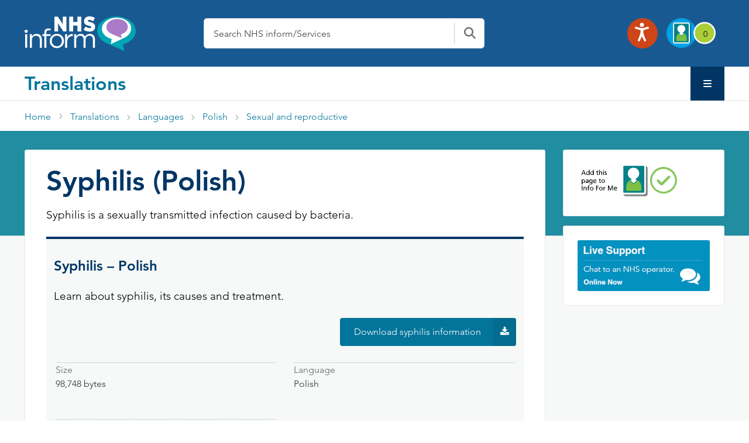

--- FILE ---
content_type: text/html; charset=UTF-8
request_url: https://www.nhsinform.scot/translations/languages/polish/sexual-and-reproductive/syphilis-polish/
body_size: 48909
content:
<!doctype html>
<html lang="en-GB">
<head>
  <meta charset="utf-8" />
  <meta http-equiv="X-UA-Compatible" content="IE=edge,chrome=1" />
  <meta http-equiv="Content-Type" content="text/html; charset=utf-8" />
  <meta name="viewport" content="width=device-width, initial-scale=1, maximum-scale=2" />
  <meta name='robots' content='index, follow, max-image-preview:large, max-snippet:-1, max-video-preview:-1' />
	<style>img:is([sizes="auto" i], [sizes^="auto," i]) { contain-intrinsic-size: 3000px 1500px }</style>
	
	<!-- This site is optimized with the Yoast SEO plugin v26.7 - https://yoast.com/wordpress/plugins/seo/ -->
	<title>Syphilis - Polish | Translations</title>
	<meta name="description" content="Learn about syphilis symptoms, testing, treatments and how to avoid getting it | Polish" />
	<meta property="og:locale" content="en_GB" />
	<meta property="og:type" content="article" />
	<meta property="og:title" content="Syphilis - Polish" />
	<meta property="og:description" content="Learn about syphilis symptoms, testing, treatments and how to avoid getting it | Polish" />
	<meta property="og:url" content="https://www.nhsinform.scot/translations/languages/polish/sexual-and-reproductive/syphilis-polish/" />
	<meta property="og:site_name" content="NHS inform" />
	<meta property="og:image" content="https://appnhs24wpcb76d5f712.blob.core.windows.net/blobappnhs24wpcb76d5f712/wp-content/uploads/2023/03/nhsinformlogo.gif" />
	<meta name="twitter:card" content="summary_large_image" />
	<meta name="twitter:title" content="Syphilis - Polish" />
	<meta name="twitter:description" content="Learn about syphilis symptoms, testing, treatments and how to avoid getting it | Polish" />
	<meta name="twitter:image" content="https://appnhs24wpcb76d5f712.blob.core.windows.net/blobappnhs24wpcb76d5f712/wp-content/uploads/2023/03/nhsinformlogo.gif" />
	<meta name="twitter:label1" content="Estimated reading time" />
	<meta name="twitter:data1" content="1 minute" />
	<script type="application/ld+json" class="yoast-schema-graph">{"@context":"https://schema.org","@graph":[{"@type":["WebPage","MedicalWebPage"],"@id":"https://www.nhsinform.scot/translations/languages/polish/sexual-and-reproductive/syphilis-polish/","url":"https://www.nhsinform.scot/translations/languages/polish/sexual-and-reproductive/syphilis-polish/","name":"Syphilis - Polish | Translations","isPartOf":{"@id":"https://www.nhsinform.scot/#website"},"datePublished":"2023-05-25T07:04:00+00:00","description":"Learn about syphilis symptoms, testing, treatments and how to avoid getting it | Polish","breadcrumb":{"@id":"https://www.nhsinform.scot/translations/languages/polish/sexual-and-reproductive/syphilis-polish/#breadcrumb"},"inLanguage":"en-GB","potentialAction":[{"@type":"ReadAction","target":["https://www.nhsinform.scot/translations/languages/polish/sexual-and-reproductive/syphilis-polish/"]}]},{"@type":"BreadcrumbList","@id":"https://www.nhsinform.scot/translations/languages/polish/sexual-and-reproductive/syphilis-polish/#breadcrumb","itemListElement":[{"@type":"ListItem","position":1,"name":"Home","item":"https://www.nhsinform.scot/"},{"@type":"ListItem","position":2,"name":"Translations","item":"https://www.nhsinform.scot/translations/"},{"@type":"ListItem","position":3,"name":"Languages","item":"https://www.nhsinform.scot/translations/languages/"},{"@type":"ListItem","position":4,"name":"Polish","item":"https://www.nhsinform.scot/translations/languages/polish/"},{"@type":"ListItem","position":5,"name":"Sexual and reproductive","item":"https://www.nhsinform.scot/translations/languages/polish/sexual-and-reproductive-polish/"},{"@type":"ListItem","position":6,"name":"Syphilis (Polish)"}]},{"@type":"WebSite","@id":"https://www.nhsinform.scot/#website","url":"https://www.nhsinform.scot/","name":"NHS inform","description":"NHS inform - Scottish health information you can trust | NHS inform","publisher":{"@id":"https://www.nhsinform.scot/#organization"},"potentialAction":[{"@type":"SearchAction","target":{"@type":"EntryPoint","urlTemplate":"https://www.nhsinform.scot/?s={search_term_string}"},"query-input":{"@type":"PropertyValueSpecification","valueRequired":true,"valueName":"search_term_string"}}],"inLanguage":"en-GB"},{"@type":"Organization","@id":"https://www.nhsinform.scot/#organization","name":"NHS inform","url":"https://www.nhsinform.scot/","logo":{"@type":"ImageObject","inLanguage":"en-GB","@id":"https://www.nhsinform.scot/#/schema/logo/image/","url":"https://appnhs24wpcb76d5f712.blob.core.windows.net/blobappnhs24wpcb76d5f712/wp-content/uploads/2025/11/logo.svg","contentUrl":"https://appnhs24wpcb76d5f712.blob.core.windows.net/blobappnhs24wpcb76d5f712/wp-content/uploads/2025/11/logo.svg","width":495,"height":154,"caption":"NHS inform"},"image":{"@id":"https://www.nhsinform.scot/#/schema/logo/image/"}}]}</script>
	<!-- / Yoast SEO plugin. -->


<link rel='dns-prefetch' href='//www.nhsinform.scot' />
<link rel='dns-prefetch' href='//cc.cdn.civiccomputing.com' />
<link rel='dns-prefetch' href='//cdnjs.cloudflare.com' />
<link rel='stylesheet' id='wp-block-library-css' href='https://appnhs24wpcb76d5f712.blob.core.windows.net/blobappnhs24wpcb76d5f712/wp-includes/css/dist/block-library/style.min.css?ver=6.8.3' media='all' />
<style id='classic-theme-styles-inline-css'>
/*! This file is auto-generated */
.wp-block-button__link{color:#fff;background-color:#32373c;border-radius:9999px;box-shadow:none;text-decoration:none;padding:calc(.667em + 2px) calc(1.333em + 2px);font-size:1.125em}.wp-block-file__button{background:#32373c;color:#fff;text-decoration:none}
</style>
<link rel='stylesheet' id='betterdocs-blocks-category-slate-layout-css' href='https://appnhs24wpcb76d5f712.blob.core.windows.net/blobappnhs24wpcb76d5f712/wp-content/plugins/betterdocs/assets/blocks/category-slate-layout/default.css?ver=4.3.4' media='all' />
<link rel='stylesheet' id='plethoraplugins-tabs-style-css' href='https://appnhs24wpcb76d5f712.blob.core.windows.net/blobappnhs24wpcb76d5f712/wp-content/plugins/plethora-tabs-accordions/build/style-index.css?ver=2.2' media='all' />
<style id='global-styles-inline-css'>
:root{--wp--preset--aspect-ratio--square: 1;--wp--preset--aspect-ratio--4-3: 4/3;--wp--preset--aspect-ratio--3-4: 3/4;--wp--preset--aspect-ratio--3-2: 3/2;--wp--preset--aspect-ratio--2-3: 2/3;--wp--preset--aspect-ratio--16-9: 16/9;--wp--preset--aspect-ratio--9-16: 9/16;--wp--preset--color--black: #000000;--wp--preset--color--cyan-bluish-gray: #abb8c3;--wp--preset--color--white: #ffffff;--wp--preset--color--pale-pink: #f78da7;--wp--preset--color--vivid-red: #cf2e2e;--wp--preset--color--luminous-vivid-orange: #ff6900;--wp--preset--color--luminous-vivid-amber: #fcb900;--wp--preset--color--light-green-cyan: #7bdcb5;--wp--preset--color--vivid-green-cyan: #00d084;--wp--preset--color--pale-cyan-blue: #8ed1fc;--wp--preset--color--vivid-cyan-blue: #0693e3;--wp--preset--color--vivid-purple: #9b51e0;--wp--preset--gradient--vivid-cyan-blue-to-vivid-purple: linear-gradient(135deg,rgba(6,147,227,1) 0%,rgb(155,81,224) 100%);--wp--preset--gradient--light-green-cyan-to-vivid-green-cyan: linear-gradient(135deg,rgb(122,220,180) 0%,rgb(0,208,130) 100%);--wp--preset--gradient--luminous-vivid-amber-to-luminous-vivid-orange: linear-gradient(135deg,rgba(252,185,0,1) 0%,rgba(255,105,0,1) 100%);--wp--preset--gradient--luminous-vivid-orange-to-vivid-red: linear-gradient(135deg,rgba(255,105,0,1) 0%,rgb(207,46,46) 100%);--wp--preset--gradient--very-light-gray-to-cyan-bluish-gray: linear-gradient(135deg,rgb(238,238,238) 0%,rgb(169,184,195) 100%);--wp--preset--gradient--cool-to-warm-spectrum: linear-gradient(135deg,rgb(74,234,220) 0%,rgb(151,120,209) 20%,rgb(207,42,186) 40%,rgb(238,44,130) 60%,rgb(251,105,98) 80%,rgb(254,248,76) 100%);--wp--preset--gradient--blush-light-purple: linear-gradient(135deg,rgb(255,206,236) 0%,rgb(152,150,240) 100%);--wp--preset--gradient--blush-bordeaux: linear-gradient(135deg,rgb(254,205,165) 0%,rgb(254,45,45) 50%,rgb(107,0,62) 100%);--wp--preset--gradient--luminous-dusk: linear-gradient(135deg,rgb(255,203,112) 0%,rgb(199,81,192) 50%,rgb(65,88,208) 100%);--wp--preset--gradient--pale-ocean: linear-gradient(135deg,rgb(255,245,203) 0%,rgb(182,227,212) 50%,rgb(51,167,181) 100%);--wp--preset--gradient--electric-grass: linear-gradient(135deg,rgb(202,248,128) 0%,rgb(113,206,126) 100%);--wp--preset--gradient--midnight: linear-gradient(135deg,rgb(2,3,129) 0%,rgb(40,116,252) 100%);--wp--preset--font-size--small: 13px;--wp--preset--font-size--medium: 20px;--wp--preset--font-size--large: 36px;--wp--preset--font-size--x-large: 42px;--wp--preset--spacing--20: 0.44rem;--wp--preset--spacing--30: 0.67rem;--wp--preset--spacing--40: 1rem;--wp--preset--spacing--50: 1.5rem;--wp--preset--spacing--60: 2.25rem;--wp--preset--spacing--70: 3.38rem;--wp--preset--spacing--80: 5.06rem;--wp--preset--shadow--natural: 6px 6px 9px rgba(0, 0, 0, 0.2);--wp--preset--shadow--deep: 12px 12px 50px rgba(0, 0, 0, 0.4);--wp--preset--shadow--sharp: 6px 6px 0px rgba(0, 0, 0, 0.2);--wp--preset--shadow--outlined: 6px 6px 0px -3px rgba(255, 255, 255, 1), 6px 6px rgba(0, 0, 0, 1);--wp--preset--shadow--crisp: 6px 6px 0px rgba(0, 0, 0, 1);}:where(.is-layout-flex){gap: 0.5em;}:where(.is-layout-grid){gap: 0.5em;}body .is-layout-flex{display: flex;}.is-layout-flex{flex-wrap: wrap;align-items: center;}.is-layout-flex > :is(*, div){margin: 0;}body .is-layout-grid{display: grid;}.is-layout-grid > :is(*, div){margin: 0;}:where(.wp-block-columns.is-layout-flex){gap: 2em;}:where(.wp-block-columns.is-layout-grid){gap: 2em;}:where(.wp-block-post-template.is-layout-flex){gap: 1.25em;}:where(.wp-block-post-template.is-layout-grid){gap: 1.25em;}.has-black-color{color: var(--wp--preset--color--black) !important;}.has-cyan-bluish-gray-color{color: var(--wp--preset--color--cyan-bluish-gray) !important;}.has-white-color{color: var(--wp--preset--color--white) !important;}.has-pale-pink-color{color: var(--wp--preset--color--pale-pink) !important;}.has-vivid-red-color{color: var(--wp--preset--color--vivid-red) !important;}.has-luminous-vivid-orange-color{color: var(--wp--preset--color--luminous-vivid-orange) !important;}.has-luminous-vivid-amber-color{color: var(--wp--preset--color--luminous-vivid-amber) !important;}.has-light-green-cyan-color{color: var(--wp--preset--color--light-green-cyan) !important;}.has-vivid-green-cyan-color{color: var(--wp--preset--color--vivid-green-cyan) !important;}.has-pale-cyan-blue-color{color: var(--wp--preset--color--pale-cyan-blue) !important;}.has-vivid-cyan-blue-color{color: var(--wp--preset--color--vivid-cyan-blue) !important;}.has-vivid-purple-color{color: var(--wp--preset--color--vivid-purple) !important;}.has-black-background-color{background-color: var(--wp--preset--color--black) !important;}.has-cyan-bluish-gray-background-color{background-color: var(--wp--preset--color--cyan-bluish-gray) !important;}.has-white-background-color{background-color: var(--wp--preset--color--white) !important;}.has-pale-pink-background-color{background-color: var(--wp--preset--color--pale-pink) !important;}.has-vivid-red-background-color{background-color: var(--wp--preset--color--vivid-red) !important;}.has-luminous-vivid-orange-background-color{background-color: var(--wp--preset--color--luminous-vivid-orange) !important;}.has-luminous-vivid-amber-background-color{background-color: var(--wp--preset--color--luminous-vivid-amber) !important;}.has-light-green-cyan-background-color{background-color: var(--wp--preset--color--light-green-cyan) !important;}.has-vivid-green-cyan-background-color{background-color: var(--wp--preset--color--vivid-green-cyan) !important;}.has-pale-cyan-blue-background-color{background-color: var(--wp--preset--color--pale-cyan-blue) !important;}.has-vivid-cyan-blue-background-color{background-color: var(--wp--preset--color--vivid-cyan-blue) !important;}.has-vivid-purple-background-color{background-color: var(--wp--preset--color--vivid-purple) !important;}.has-black-border-color{border-color: var(--wp--preset--color--black) !important;}.has-cyan-bluish-gray-border-color{border-color: var(--wp--preset--color--cyan-bluish-gray) !important;}.has-white-border-color{border-color: var(--wp--preset--color--white) !important;}.has-pale-pink-border-color{border-color: var(--wp--preset--color--pale-pink) !important;}.has-vivid-red-border-color{border-color: var(--wp--preset--color--vivid-red) !important;}.has-luminous-vivid-orange-border-color{border-color: var(--wp--preset--color--luminous-vivid-orange) !important;}.has-luminous-vivid-amber-border-color{border-color: var(--wp--preset--color--luminous-vivid-amber) !important;}.has-light-green-cyan-border-color{border-color: var(--wp--preset--color--light-green-cyan) !important;}.has-vivid-green-cyan-border-color{border-color: var(--wp--preset--color--vivid-green-cyan) !important;}.has-pale-cyan-blue-border-color{border-color: var(--wp--preset--color--pale-cyan-blue) !important;}.has-vivid-cyan-blue-border-color{border-color: var(--wp--preset--color--vivid-cyan-blue) !important;}.has-vivid-purple-border-color{border-color: var(--wp--preset--color--vivid-purple) !important;}.has-vivid-cyan-blue-to-vivid-purple-gradient-background{background: var(--wp--preset--gradient--vivid-cyan-blue-to-vivid-purple) !important;}.has-light-green-cyan-to-vivid-green-cyan-gradient-background{background: var(--wp--preset--gradient--light-green-cyan-to-vivid-green-cyan) !important;}.has-luminous-vivid-amber-to-luminous-vivid-orange-gradient-background{background: var(--wp--preset--gradient--luminous-vivid-amber-to-luminous-vivid-orange) !important;}.has-luminous-vivid-orange-to-vivid-red-gradient-background{background: var(--wp--preset--gradient--luminous-vivid-orange-to-vivid-red) !important;}.has-very-light-gray-to-cyan-bluish-gray-gradient-background{background: var(--wp--preset--gradient--very-light-gray-to-cyan-bluish-gray) !important;}.has-cool-to-warm-spectrum-gradient-background{background: var(--wp--preset--gradient--cool-to-warm-spectrum) !important;}.has-blush-light-purple-gradient-background{background: var(--wp--preset--gradient--blush-light-purple) !important;}.has-blush-bordeaux-gradient-background{background: var(--wp--preset--gradient--blush-bordeaux) !important;}.has-luminous-dusk-gradient-background{background: var(--wp--preset--gradient--luminous-dusk) !important;}.has-pale-ocean-gradient-background{background: var(--wp--preset--gradient--pale-ocean) !important;}.has-electric-grass-gradient-background{background: var(--wp--preset--gradient--electric-grass) !important;}.has-midnight-gradient-background{background: var(--wp--preset--gradient--midnight) !important;}.has-small-font-size{font-size: var(--wp--preset--font-size--small) !important;}.has-medium-font-size{font-size: var(--wp--preset--font-size--medium) !important;}.has-large-font-size{font-size: var(--wp--preset--font-size--large) !important;}.has-x-large-font-size{font-size: var(--wp--preset--font-size--x-large) !important;}
:where(.wp-block-post-template.is-layout-flex){gap: 1.25em;}:where(.wp-block-post-template.is-layout-grid){gap: 1.25em;}
:where(.wp-block-columns.is-layout-flex){gap: 2em;}:where(.wp-block-columns.is-layout-grid){gap: 2em;}
:root :where(.wp-block-pullquote){font-size: 1.5em;line-height: 1.6;}
</style>
<link rel='stylesheet' id='advanced_admin_search_style-css' href='https://appnhs24wpcb76d5f712.blob.core.windows.net/blobappnhs24wpcb76d5f712/wp-content/plugins/advanced-admin-search/css/style.css?ver=6.8.3' media='all' />
<link rel='stylesheet' id='menu-image-css' href='https://appnhs24wpcb76d5f712.blob.core.windows.net/blobappnhs24wpcb76d5f712/wp-content/plugins/menu-image/includes/css/menu-image.css?ver=3.13' media='all' />
<link rel='stylesheet' id='dashicons-css' href='https://appnhs24wpcb76d5f712.blob.core.windows.net/blobappnhs24wpcb76d5f712/wp-includes/css/dashicons.min.css?ver=6.8.3' media='all' />
<link rel='stylesheet' id='nhsinform-style-css' href='https://appnhs24wpcb76d5f712.blob.core.windows.net/blobappnhs24wpcb76d5f712/wp-content/themes/nhsinform/style.css?ver=1.1.0' media='all' />
<link rel='stylesheet' id='app-style-css' href='https://cdnjs.cloudflare.com/ajax/libs/font-awesome/6.2.1/css/all.min.css?ver=1.1.0' media='all' />
<link rel='stylesheet' id='bootstrap-min-css' href='https://appnhs24wpcb76d5f712.blob.core.windows.net/blobappnhs24wpcb76d5f712/wp-content/themes/nhsinform/assets/css/bootstrap.min.css?ver=1.1.0' media='all' />
<link rel='stylesheet' id='custom-ready-css' href='https://appnhs24wpcb76d5f712.blob.core.windows.net/blobappnhs24wpcb76d5f712/wp-content/themes/nhsinform/assets/css/custom-ready.css?ver=1.1.0' media='all' />
<link rel='stylesheet' id='translations-css' href='https://appnhs24wpcb76d5f712.blob.core.windows.net/blobappnhs24wpcb76d5f712/wp-content/themes/nhsinform/assets/css/translations.css?ver=1.1.0' media='all' />
<link rel='stylesheet' id='ssd-css' href='https://appnhs24wpcb76d5f712.blob.core.windows.net/blobappnhs24wpcb76d5f712/wp-content/themes/nhsinform/assets/css/ssds.css?ver=1.1.0' media='all' />
<script id="advanced_admin_desktop_search_script-js-extra">
var advanced_admin_search = {"ajaxurl":"https:\/\/www.nhsinform.scot\/wp-admin\/admin-ajax.php","ajax_nonce":"8fa5780d31"};
</script>
<script src="https://appnhs24wpcb76d5f712.blob.core.windows.net/blobappnhs24wpcb76d5f712/wp-content/plugins/advanced-admin-search/js/jquery-admin-desktop-search.js?ver=6.8.3" id="advanced_admin_desktop_search_script-js"></script>
<script id="advanced_admin_mobile_search_script-js-extra">
var advanced_admin_search = {"ajaxurl":"https:\/\/www.nhsinform.scot\/wp-admin\/admin-ajax.php","ajax_nonce":"8fa5780d31"};
</script>
<script src="https://appnhs24wpcb76d5f712.blob.core.windows.net/blobappnhs24wpcb76d5f712/wp-content/plugins/advanced-admin-search/js/jquery-admin-mobile-search.js?ver=6.8.3" id="advanced_admin_mobile_search_script-js"></script>
<script id="advanced_admin_page_search_script-js-extra">
var advanced_admin_search = {"ajaxurl":"https:\/\/www.nhsinform.scot\/wp-admin\/admin-ajax.php","ajax_nonce":"8fa5780d31"};
</script>
<script src="https://appnhs24wpcb76d5f712.blob.core.windows.net/blobappnhs24wpcb76d5f712/wp-content/plugins/advanced-admin-search/js/jquery-admin-page-search.js?ver=6.8.3" id="advanced_admin_page_search_script-js"></script>
<script src="https://appnhs24wpcb76d5f712.blob.core.windows.net/blobappnhs24wpcb76d5f712/wp-content/plugins/stop-user-enumeration/frontend/js/frontend.js?ver=1.7.7" id="stop-user-enumeration-js" defer data-wp-strategy="defer"></script>
<script src="https://appnhs24wpcb76d5f712.blob.core.windows.net/blobappnhs24wpcb76d5f712/wp-content/plugins/jquery-updater/js/jquery-3.7.1.min.js?ver=3.7.1" id="jquery-core-js"></script>
<script src="https://appnhs24wpcb76d5f712.blob.core.windows.net/blobappnhs24wpcb76d5f712/wp-content/plugins/jquery-updater/js/jquery-migrate-3.5.2.min.js?ver=3.5.2" id="jquery-migrate-js"></script>
<link rel="https://api.w.org/" href="https://www.nhsinform.scot/wp-json/" /><link rel="alternate" title="JSON" type="application/json" href="https://www.nhsinform.scot/wp-json/wp/v2/translations/8523" /><link rel="EditURI" type="application/rsd+xml" title="RSD" href="https://www.nhsinform.scot/xmlrpc.php?rsd" />
<meta name="generator" content="WordPress 6.8.3" />
<link rel='shortlink' href='https://www.nhsinform.scot/?p=8523' />
<link rel="alternate" title="oEmbed (JSON)" type="application/json+oembed" href="https://www.nhsinform.scot/wp-json/oembed/1.0/embed?url=https%3A%2F%2Fwww.nhsinform.scot%2Ftranslations%2Flanguages%2Fpolish%2Fsexual-and-reproductive%2Fsyphilis-polish%2F" />
<link rel="alternate" title="oEmbed (XML)" type="text/xml+oembed" href="https://www.nhsinform.scot/wp-json/oembed/1.0/embed?url=https%3A%2F%2Fwww.nhsinform.scot%2Ftranslations%2Flanguages%2Fpolish%2Fsexual-and-reproductive%2Fsyphilis-polish%2F&#038;format=xml" />
<style type="text/css" id="simple-css-output">/*Tab search*/.single-ready-steady .alert--info p { margin-bottom: 0px !important;}.leftSST .sidebar_active:focus {background-color:#fff !important;}.homeSSDID .breadcrumb_section #breadcrumbs {display:block !important;}.sidebar_active:hover {background-color:#fff !important;}.leftSST .suicidal-box a {text-decoration:none;}.leftSST h3 {display: -webkit-box; max-width: 100%; height: 68px; -webkit-line-clamp: 2; -webkit-box-orient: vertical; overflow: hidden;}.searching{ background-color: #f6f9f7;} .tabs--search .tabs__section .search__results .pagination__list .pagination__item::after{ background: transparent!important;}.searching .panel-content{ padding: 24px 36px!important; background-color: #fff; border: 1px solid #e6e6e6; -webkit-border-radius: 3px; border-radius: 3px; }.tabs--search .tabs__section.active{ border: 1px solid #ccc; padding: 24px; -webkit-border-radius: 0 0 3px 3px; border-radius: 0 0 3px 3px; margin-top: -1px; z-index: 1;}.tabs--search .tabs__section .red{ color: #d20c0c!important;}.tabs--search .tabs__nav .js-tabs__link { color: #03759b; font-weight: 700; float: left; margin: 0; padding: 0 23px; text-align: center; white-space: nowrap; overflow: hidden; text-overflow: ellipsis; background: #fff; border-top: 1px solid #fff; border-left: 1px solid #fff; border-right: 1px solid #fff; border-bottom: 1px solid #ccc; z-index: 2; height:48px; display: flex; align-items: center;}.tabs--search .tabs__nav .js-tabs__link.active{ border-color: #ccc; border-bottom: 1px solid #fff;}.tabs--search .tabs__nav{ display: flex; align-items: center; white-space: nowrap; -webkit-overflow-scrolling: touch; -ms-overflow-style: -ms-autohiding-scrollbar; z-index: 50; margin: 0;}.tabs__section .search__results .search__item--ssd{ border-bottom: 1px dotted #ccc; margin-bottom: 24px; padding-bottom: 24px; background: transparent;} .tabs__section .search__results{ list-style: none; padding: 0; margin-right: 0;}h1.nhsuk-heading-m{ font-size: 1.5rem!important; line-height: 1.33333; font-weight: 600!important; color: #000;}.search__item h2.nhsuk-heading-m{ font-weight: 700!important; margin-bottom: 6px;}.tabs--search .tabs__section .search__results .search__item{ border-bottom: 1px dotted #ccc; margin-bottom: 24px; padding-bottom: 24px;}.tabs--search .tabs__section .search__results .search__item.search__item--ssd{ background: #efefef;}.tabs--search .tabs__section .search__results .pagination__list{ display: inline-block; list-style-type: none; border-top: 1px solid #e6e6e6; width: auto;}.tabs--search .tabs__section .search__results .pagination__list .pagination__item{ margin: 0 0 24px 0; width: 48px!important;}.tabs--search .tabs__section .search__results .pagination__list .pagination__item .pagination__link{ width: 48px!important; line-height: 48px; padding: 12px 18px; position: relative; text-align: center; text-decoration: none;}.tabs--search .tabs__section .search__results .pagination__list .pagination__item .pagination__link.active{ color: #03759b!important; font-weight: 700; width: 48px;}.tabs--search .tabs__section .search__results .pagination__list .pagination__item::after{ background-color: #03759b!important; content: ''; height: 2px; left: 0; position: absolute; right: 0; top: 0;}/* End search */.wp-block-uagb-container { z-index: inherit;}.wp-block-uagb-container .nhsuk-hero-content p {color:#fff;}.block_video_gap { gap: 3rem; }.wp-block-uagb-container p { color:#000000;}.wp-block-uagb-container ul li { color:#000000;}.block_pannel_module { display: block; height: 100%; border: 1px solid #e6e6e6 !important; padding: 15px 12px; border-top: 4px solid #03759b !important;}.nhsuk-hero-content { width:85%;}.uagb-container-inner-blocks-wrap .pannel_module { background-color:#fff; }#js-milestone-1-day-content .quit-icon-heading svg {margin-right: 3px !important;}#js-milestone-1-week-content .quit-icon-heading svg {margin-right: 3px !important;}#js-milestone-1-month-content .quit-icon-heading svg {margin-right: 3px !important;}#rCravings h4 {color: #1a1a1a;}.smoking-reminder-Wrapper a:hover { color: #049bcd;}.padalign { padding-top:0px !important; }.turn7days { padding-right:0px; padding-top:64px;}.wp-block-uagb-container p a {text-decoration:underline;color:#03759b;}.wp-block-uagb-container p a:hover {text-decoration:none;color:#049bcd;}.wp-block-uagb-container ul li a {text-decoration:underline;color:#03759b;}.wp-block-uagb-container ul li a:hover {text-decoration:none;color:#049bcd;}.wp-block-uagb-container ul {list-style-type:disc;padding-left:15px;line-height:1.9;}.wp-block-column p {margin-bottom:24px !important; }.nhs-inform-app-download p {display:flex;}.wp-block-uagb-container .nhs-inform-app-download__ios {margin-right:2%;}.wp-block-uagb-container .nhs-inform-app-download__android {margin-left:5%;}.wp-block-uagb-container .nhs-inform-app-download p a {color:#fff;}.style3_block_summary p a {color:#ffffff;text-decoration:underline;}.style3_block_summary p a:hover {color:#ffffff;text-decoration:underline;}.wp-block-uagb-container .alert--Info .icon-info-circled { font-size: 25px; color: #011b32; position: relative; right: 38px;}.wp-block-uagb-container .alert--Info p {color:#011b32;}.pds-accordion__content p { margin-bottom:16px !important; }.wp-block-cover__inner-container { margin-left:3.0em; margin-right:3.0em;}#hero_footer_banner .hero-image-text { max-height: 250px !important;}#hero_footer_banner .hero-image { min-height: 0px !important;}.wp-block-uagb-advanced-heading h2 {font-size:32px !important;}.lastbox_dealing .block_mob_desc {min-height:70px !important; }.padd-zero {padding:0px !important; }.wp-block-uagb-container ul li {color:#000000;}.style3_block_summary p a:hover {color:#fff;}/* .block_textaligntop > .uagb-container-inner-blocks-wrap { align-items:baseline !important;} */.uagb-container-inner-blocks-wrap { align-items: stretch !important;}.block_download_toolkit .contact__item { display:none; }.section-Alignment .h-32 { font-size:32px; }.wp-block-uagb-container { padding-left:32px; }.block-middle-heading .uagb-container-inner-blocks-wrap { margin-top:32px;margin-bottom:48px;}.container-padding-left .uagb-container-inner-blocks-wrap{ padding-left:12px; }.alert--global { border-left: none; margin-bottom: 0; margin-top: 0px; padding: 20px 0 4px;}.alert--danger, .editor .alert--danger { background-color: #d20c0c; border-color: #9e0909; color: #fff;}#sghIDs h1.panel-intro__title {color:#000000 !important;}.translationsingle .microsite_wrapper::before { height: 180px; background-color: #197080;}#readySteadyID .readySteadyLanding.bg-ready-bc-green::before { background-color: #00aca5 !important;}.plethoraplugins-theme__basic .pds-accordion__content ul li {color:#404040}.single-ready-steady .alert.alert--info p {margin-bottom:0px;}#mainfeedbackForm label.required:after { content: " *"; color: #a10000;}#mainfeedbackForm label.error { color: #a10000; font-size:1rem;}#screeningfeedbackForm label.error { color: #a10000; font-size:1rem;}#mainfeedbackForm select { -webkit-appearance: none; -moz-appearance: none; border: 1px solid #ccc; background: #f6f9f7; background-image: url([data-uri]); background-repeat: no-repeat; background-position: 98% center; padding: 12px; width: 100%; height: 50px;} #requestpack_Form label.error { color: #a10000; font-size:1rem;}#requestpack_Form select { -webkit-appearance: none; -moz-appearance: none; border: 1px solid #ccc; background: #f6f9f7; background-image: url("[data-uri]"); background-repeat: no-repeat; background-position: 98% center; padding: 12px; width: 100%; height: 50px;}@media only screen and (min-device-width: 768px) and (max-device-width: 1024px) and (-webkit-min-device-pixel-ratio: 1) { .nhs-inform-app-download p { display: flex !important;}.nhs-inform-app-download__ios { margin-top:10px; }}.padd-zero .wp-block-uagb-container {padding:0px;}.sc-padding64 #youtubeplay_player {padding-left:0px!important;} .quit-toggle__label:hover { background-color: #03759b !important} @media (max-width: 768px) { #quitPlan .breadcrumb-item {margin-left: 0px;margin-top: 15px;}#qpResults {margin-top: 18px;padding-left: 0;padding-right: 0}.mobilehide_nav_trans{ display:none; }#rMilestones h3 {font-size:20px;}#qpResults .wrap .panel-content h3 {font-size:20px;}/* .quitSmkLine .panel-content ul li {line-height: 1.7 !important;} */ .sghGuide .ml-12 {width: 100% !important;} .uagb-container-inner-blocks-wrap { padding-left:15px;}.wp-block-uagb-container.uagb-is-root-container.alignfull> .uagb-container-inner-blocks-wrap { row-gap: 5px; }.leftSST .pannel_module h3 { height: 25px;} .leftSST { margin-left: 0px !important;} .wp-block-uagb-container.uagb-is-root-container.alignfull > .uagb-container-inner-blocks-wrap { row-gap: 0px !important;} .uagb-container-inner-blocks-wrap { padding: 14px 14px 0px 14px; }/* .block_video_gap { gap: 2rem;} */ .block_mob_desc { font-size:16px !important; } .nhs-inform-app-download p { display: unset;} .nhs-inform-app-download__ios img { position: relative; bottom: 10px; left:10px;} .covid-status .uagb-container-inner-blocks-wrap { padding:0px !important; } .covid-status .uagb-container-inner-blocks-wrap .wp-block-uagb-container { margin-top:10px !important; row-gap:10px !important; } .wp-block-uagb-advanced-heading h2 {font-size:24px !important;} .wp-block-uagb-container {padding-left:0px !important;padding-right:0px !important;} .wp-block-columns.is-layout-flex { gap:1rem; } .section-Alignment .h-32 { font-size:24px; } .block-middle-heading .uagb-container-inner-blocks-wrap { margin-top:48px;margin-bottom:48px;} .mobile-spacing-card .panel-min-130 {margin-bottom:10px;} .mob-padd-zero {padding:0px !important; } .calculate-my-saving-wrapper .w-74 { margin-left: 1%; width: 98%; margin-right: 1%; } .calculate-my-saving-wrapper .w-cal { margin-right: 1%; width: 98%; margin-left: 1%; padding-left: 0px !important; padding-right: 0px !important;} .calculate-my-saving-wrapper .smokeline { padding-left: 8px !important; padding-right: 8px !important;} #slYearsSmokingValue,#slCigsPerDayValue,#slCigsPerPackValue,#slCostPerPackValue {position: relative;bottom: 27px;} #jsNav {margin-top: 12%;right: 0px;} #slWeekly,#slMonthly,#slYearly,#sl5Year,#sl10Year,#slLife {position: relative;bottom: 10px} .calculate-my-saving-wrapper .smokeline .w-70 { width: 75%;} .calculate-my-saving-wrapper .w-74 { max-height: 970px; } .calculate-my-saving-wrapper .push-half--bottom .gamma {width:50%;}.calculate-my-saving-wrapper #js-tar-grams {width:50%;}.sc-padding64 .panel-min-100 { min-height:auto; } .calculate-my-saving-wrapper #slResults .gamma .soft-quarter--ends {padding-top:0px !important;padding-bottom:0px !important;} #slResults ul.list.gamma{line-height:0.9} #slResults ul li.soft-quarter--ends .col-sm-5 { position:relative; top:6px;}/* .uagb-container-inner-blocks-wrap .wp-block-column {margin-bottom:32px} */ .uagb-container-inner-blocks-wrap .pds-accordion__item{margin-bottom:24px !important;}.leftSST {max-height:440px;overflow:auto;}.paddingR-0 {padding-right:0px;}.quit-figure__caption {top: 35%;}#quitPlan {padding-top: 0px;}#quitPlan .breadcrumb-item { margin-left: 0px; }.leftSST p a { color: #03759b !important; text-decoration: underline;}.leftSST p a :hover { color: #049bcd; text-decoration:unset;}.sc-padding64 #youtubeplay_player { padding-left: 0px!important; padding-right: 0px !important;} .scroll-unset{scroll-behavior: unset!important}}.PageID18312 #yost_custom li:nth-child(2) { display: none !important;}</style><style id="uagb-style-conditional-extension">@media (min-width: 1025px){body .uag-hide-desktop.uagb-google-map__wrap,body .uag-hide-desktop{display:none !important}}@media (min-width: 768px) and (max-width: 1024px){body .uag-hide-tab.uagb-google-map__wrap,body .uag-hide-tab{display:none !important}}@media (max-width: 767px){body .uag-hide-mob.uagb-google-map__wrap,body .uag-hide-mob{display:none !important}}</style><style id="uagb-style-frontend-8523">.uag-blocks-common-selector{z-index:var(--z-index-desktop) !important}@media (max-width: 976px){.uag-blocks-common-selector{z-index:var(--z-index-tablet) !important}}@media (max-width: 767px){.uag-blocks-common-selector{z-index:var(--z-index-mobile) !important}}
</style><link rel="icon" href="https://appnhs24wpcb76d5f712.blob.core.windows.net/blobappnhs24wpcb76d5f712/wp-content/uploads/2023/03/favicon.png" sizes="32x32" />
<link rel="icon" href="https://appnhs24wpcb76d5f712.blob.core.windows.net/blobappnhs24wpcb76d5f712/wp-content/uploads/2023/03/favicon.png" sizes="192x192" />
<link rel="apple-touch-icon" href="https://appnhs24wpcb76d5f712.blob.core.windows.net/blobappnhs24wpcb76d5f712/wp-content/uploads/2023/03/favicon.png" />
<meta name="msapplication-TileImage" content="https://appnhs24wpcb76d5f712.blob.core.windows.net/blobappnhs24wpcb76d5f712/wp-content/uploads/2023/03/favicon.png" />
		<style id="wp-custom-css">
			.wp-block-aab-accordion-item .aagb__accordion_head .aagb__accordion_heading.aagb_left_icon{
	font-size:100px;
}

.plethoraplugins-accordion.plethoraplugins-theme__minimal.plethoraplugins-theme__basic .pds-accordion__icon, .plethoraplugins-accordion.plethoraplugins-theme__minimal.plethoraplugins-theme__tabby .pds-accordion__icon {
    height: 0.75rem;
    left: 0px !important;
    width: 0.75rem;
	}

.plethoraplugins-accordion.plethoraplugins-theme__minimal.plethoraplugins-theme__basic .pds-accordion__title {
    background: none;
    color: #000
    margin-bottom: var(--pds-tabs-acc-header-gap-basic);
    padding: var(--pds-tabs-acc-header-padding-basic);
	
}
.pds-accordion__item {
	border: 1px solid #ccc;
    margin-bottom: 20px;
}

#at-tab_1_test {
    outline: none;
    display: inline;
    background-color: #ffb81c;
   
}
#tab_1_test {
	padding:24px;
	padding: 24px;
    box-shadow: 0px 3px 0px #888, 0px 0px 0px #888;
}

		</style>
		    <link rel="stylesheet" href="https://appnhs24wpcb76d5f712.blob.core.windows.net/blobappnhs24wpcb76d5f712/wp-content/themes/nhsinform/assets/css/global.css"/>
	<link rel="stylesheet" href="https://appnhs24wpcb76d5f712.blob.core.windows.net/blobappnhs24wpcb76d5f712/wp-content/themes/nhsinform/assets/css/main.css"/>
	<link rel="stylesheet" href="https://appnhs24wpcb76d5f712.blob.core.windows.net/blobappnhs24wpcb76d5f712/wp-content/themes/nhsinform/assets/css/custom.css"/>
	<link rel="stylesheet" href="https://appnhs24wpcb76d5f712.blob.core.windows.net/blobappnhs24wpcb76d5f712/wp-content/themes/nhsinform/assets/css/micro-baby.css"/>

</head>
<body >
   <header class="ready_steady_head micro_nav">
        <nav class="navbar navbar-expand-lg">
		
            <div class="container">
               <a class="navbar-brand" href="https://www.nhsinform.scot/">
                                        <img src="https://appnhs24wpcb76d5f712.blob.core.windows.net/blobappnhs24wpcb76d5f712/wp-content/uploads/2023/03/logo.svg" alt="NHS 24 logo in white with clear background" title="Navigate to the homepage.">
                            </a>
                <form class="mobile_search d-md-block d-lg-none">
                    <button class="btn" type="button"><i class="fa-solid fa-magnifying-glass"></i></button>
                </form>
                <!-- Mobile Search Icon -->
                <button class="navbar-toggler" type="button" data-bs-toggle="collapse" data-bs-target="#navbarScroll" aria-controls="navbarScroll" aria-expanded="false" aria-label="Toggle navigation"><span class="navbar-toggler-icon"></span>
                </button>
                <div class="collapse navbar-collapse" id="navbarScroll">
                      

                    <!--<form class="d-flex custom_search d-none d-lg-block">
                        <input class="form-control" type="text" placeholder="Search NHS inform/Services" aria-label="Search">
                        <button class="btn" type="submit"><i class="fa-solid fa-magnifying-glass"></i></button>
                    </form>-->
                                         <div class="main_search">
    <form role="search" method="get" class="d-flex custom_search d-none d-lg-block search-form js-header-location"  action="https://www.nhsinform.scot/search">
    
        <input  id="autocomplete-input" type="search" class="form-control search__input js-search-auto--small js-header-geolocation__input" placeholder="Search NHS inform/Services" value="" name="q"  title="Search for:" />

        <input type="hidden" id="locpt-global" name="locpt" value="" class="js-header-locpt">
        <input type="hidden" id="ds" name="ds" value="">
        <input type="hidden" id="tab" name="tab" value="inform" class="js-header-tab">

        <button class="btn " type="submit" value="Search"><i class="fa-solid fa-magnifying-glass"></i></button>
    </form>
    <div class="auto_search" style="position: relative;margin-left: 100px;"></div>
</div>

<style type="text/css">
  .autocomplete-suggestions {
    left: 0 !important;
    right: 0 !important;
    top: 0 !important;
  }
</style>

<script type="text/javascript" src="https://cdnjs.cloudflare.com/ajax/libs/jquery-autocomplete/1.0.7/jquery.auto-complete.min.js"></script>
<script type="text/javascript">

    if (jQuery(window).width() < 767) {
       jQuery('.main_search').remove();
    }else{
       jQuery('.mobile_search_detail').remove();
        document.addEventListener('DOMContentLoaded', function() {
            var suggestions = document.querySelector('.autocomplete-suggestions');
            var mainSearch = document.querySelector('.auto_search');
//             suggestions.style.left = '0';
//             suggestions.style.right = '0';
//             suggestions.style.top = '0';
            mainSearch.appendChild(suggestions); 
        });

        jQuery('#autocomplete-input').autoComplete({
            source: function(term, response) {
                try { 
                    $(".autocomplete-suggestions").empty();

                    var searchedFor = document.getElementById('autocomplete-input').value.toLowerCase();

                    jQuery('.autocomplete-suggestions').show();
                    $(".autocomplete-suggestions").empty();

                    var item = keyJson.filter(obj => {
                      var key = Object.keys(obj)[0].toLowerCase();
                      var value = Object.values(obj)[0].toLowerCase();
                      
                      //console.log(Object.keys(obj)[0]+" => "+Object.values(obj)[0]);
                    
                      if( (key.indexOf(searchedFor.toLowerCase()) > -1 ) || ( value.indexOf(searchedFor.toLowerCase()) > -1 ) )
                        {

                          if( (key.indexOf(searchedFor.toLowerCase()) == 0 ) || ( value.indexOf(searchedFor.toLowerCase()) == 0 ) )
                          {
                            return result = key;
                          }

                          var searchedKey = ' '+searchedFor;
                          if( (key.indexOf(searchedKey.toLowerCase()) > 1 ) || ( value.indexOf(searchedKey.toLowerCase()) > 1  ) )
                          {
                            return result = key;
                          }
                          else
                          {
                            return false;
                          }
                        }
                      //return (key === searchedFor.toLowerCase() || value === searchedFor.toLowerCase());
                    });
                    //console.table(item);
                    //Re-ordering results on behalf of the Relevance
                    var autoData= [];
                    var topResults= [];
                    var bottomResults= [];
                    var mixedResults= [];
                    item.forEach(function(obj, index) {
                      var key = Object.keys(obj)[0];
                      var value = Object.values(obj)[0];

                      if( ( key.indexOf(searchedFor.toLowerCase() )== 0 ) || ( value.indexOf(searchedFor.toLowerCase()) == 0 ) )
                      {
                        console.log(key +" Matched top "+ searchedFor);
                        topResults.push(key);
                      }

                      var searchedKey = ' '+searchedFor;
                      if( (key.indexOf(searchedKey.toLowerCase()) > 1 ) || ( value.indexOf(searchedKey.toLowerCase()) > 1  ) )
                      {
                        bottomResults.push(key);
                      }
                      else
                      {
                        topResults.push(key);
                      }

                    });
                    mixedResults = topResults.concat(bottomResults);

                    console.log(mixedResults);
                    mixedResults.forEach(function(val, index) {
                      if (autoData.length < 5) {
                        var key = val;
                        //var value = Object.values(obj)[0];
                        if(!(autoData.indexOf(key) >= 0))
                          autoData.push(key);
                        //autoData.push(value);
                      }
                    });
                    autoData = [...new Set(autoData.map(JSON.stringify))].map(JSON.parse);

                    autoData.forEach(function(obj) {
                        $(".autocomplete-suggestions").append('<div class="autocomplete-suggestion" data-val="' + obj +'" data-ont-id="' + obj +'">' + obj +'</div>');
                    });


                } catch(e){

                }
            }
        });
    }

    var keyJson = [{"Abortion":"Abortion"},{"Abortion":"A termination"},{"Abortion":"Pregnancy termination"},{"Accident and emergency":"A&E departments"},{"Accident and emergency":"A&E"},{"Accident and emergency":"Surgery closed"},{"Accident and emergency":"Out-of-office hours"},{"Accident and emergency":"Urgent care"},{"Accident and emergency":"Emergency care"},{"Accident and emergency":"Casualty"},{"Accident and emergency":"Accident and emergency"},{"Accident and emergency":"Critical care"},{"Acne":"Acne"},{"Acne":"Blocked pores"},{"Acne":"Acne simplex"},{"Acne":"Whiteheads"},{"Acne":"Comedone"},{"Acne":"Common acne"},{"Acne":"Blackheads"},{"Acne":"Pimples"},{"Acoustic neuroma":"Acoustic neuroma"},{"Acoustic neuroma":"Benign neoplasm of cranial nerve"},{"Acoustic neuroma":"Benign cranial nerve tumour"},{"Acoustic neuroma":"Acoustic nerve tumour"},{"Acoustic neuroma":"Auditory neuroma"},{"Acute cholecystitis":"Acute cholecystitis"},{"Acute cholecystitis":"Gallbladder inflammation"},{"Acute cholecystitis":"Gallbladder attack"},{"Acute cholecystitis":"Abscess of gallbladder"},{"Acute cholecystitis":"Inflammation of gallbladder"},{"Addison's disease":"Addison's disease"},{"Addison's disease":"Adrenal hormone deficiency"},{"Addison's disease":"Addison disease"},{"Addison's disease":"Addisonian syndrome"},{"Addison's disease":"Adrenal insufficiency"},{"Addison's disease":"Adrenal crisis"},{"Addison's disease":"Hypoadrenalism"},{"Addison's disease":"Cortisol deficiency"},{"ADHD":"ADHD"},{"ADHD":"ADD with hyperactivity"},{"ADHD":"Hyperactive syndrome"},{"ADHD":"Hyperactive child syndrome"},{"ADHD":"Attention deficit hyperactivity disorder"},{"ADHD":"Hyperactivity"},{"ADHD":"Attention deficit disorder"},{"Alcohol abuse":"Alcohol abuse "},{"Alcohol abuse":"Alcohol dependence"},{"Alcohol abuse":"Excess alcohol consumption"},{"Alcohol abuse":"Alcohol dependency"},{"Alcohol abuse":"Alcohol abuse"},{"Alcohol abuse":"Alcohol addiction"},{"Alcohol abuse":"Alcoholism"},{"Alcohol abuse":"Alcoholics"},{"Alcoholic liver disease":"Alcoholic liver disease"},{"Alcoholic liver disease":"Alcoholic hepatic failure"},{"Alcoholic liver disease":"Alcoholic liver damage"},{"Alcoholic liver disease":"Alcoholic liver failure"},{"Alcoholic liver disease":"Alcoholic fatty liver"},{"Alcoholic liver disease":"Alcoholic hepatitis"},{"Alcoholic liver disease":"Alcoholic hepatic disease"},{"Alcoholic liver disease":"Alcoholic cirrhosis"},{"Allergies":"Allergies"},{"Allergies":"Allergic response"},{"Allergies":"Allergens"},{"Allergies":"Allergy"},{"Allergies":"Allergic reaction"},{"Alpha-blockers":"Alpha-blockers"},{"Alpha-blockers":"Alpha-receptor blockers"},{"Alzheimer's disease":"Alzheimer's disease"},{"Alzheimer's disease":"Alzheimer dementia"},{"Alzheimer's disease":"Alzheimer's dementia"},{"Alzheimer's disease":"AD"},{"Alzheimer's disease":"Acute confusional senile dementia"},{"Alzheimer's disease":"Senile plaques"},{"Alzheimer's disease":"Presenile dementia"},{"Alzheimer's disease":"Alzheimer disease"},{"Anaphylaxis":"Anaphylaxis"},{"Anaphylaxis":"Anaphylactoid reaction"},{"Anaphylaxis":"Severe allergy"},{"Anaphylaxis":"Severe allergic reaction"},{"Anaphylaxis":"Anaphylactic reaction"},{"Anaphylaxis":"Anaphylactic shock"},{"Anaphylaxis":"Immediate hypersensitivity"},{"Angina":"Angina"},{"Angina":"Stable angina"},{"Angina":"Angina pectoris"},{"Angina":"Worsening angina"},{"Angina":"Unstable angina"},{"Angina":"Unstable angina pectoris"},{"Angina":"Stable angina pectoris"},{"Angina":"Angina at rest"},{"Angioedema":"Angioedema"},{"Angioedema":"Giant urticaria"},{"Antacid drugs":"Antacid drugs"},{"Antacid drugs":"Antacids"},{"Antacid drugs":"Rennies"},{"Antacid drugs":"Gastrocote"},{"Antenatal care":"Antenatal care"},{"Antenatal care":"Travel during pregnancy"},{"Antenatal care":"Sex in pregnancy"},{"Antenatal care":"Eating well for pregnancy"},{"Antenatal screening":"Antenatal screening"},{"Antenatal screening":"Fetal tests"},{"Antenatal screening":"Prenatal tests"},{"Antenatal screening":"Foetal DNA test"},{"Antenatal screening":"Fetal DNA test"},{"Antenatal screening":"Foetal tests"},{"Anti-arrhythmic drugs":"Anti-arrhythmic drugs"},{"Anti-arrhythmic drugs":"Antiarrhythmics"},{"Anticoagulant drugs":"Anticoagulant drugs"},{"Anticoagulant drugs":"Anticoagulants"},{"Anticoagulant drugs":"Heparin"},{"Anticoagulant drugs":"Warfarin"},{"Anticoagulant drugs":"Anti-clotting drugs"},{"Anticonvulsant drugs":"Anticonvulsant drugs"},{"Anticonvulsant drugs":"Anticonvulsants"},{"Anticonvulsant drugs":"Anti-epileptic drugs"},{"Anti-D immunoglobulin":"Anti-D immunoglobulin"},{"Anti-D immunoglobulin":"Anti-D"},{"Anti-D immunoglobulin":"Routine antenatal anti-D prophylaxis"},{"Antidepressants":"Antidepressants"},{"Anti-depressants":"Antidepressants"},{"Anti-depressants":"SSRIs"},{"Anti-depressants":"Anti-depressant mediation"},{"Anti-depressants":"Anti-depressant drugs"},{"Anti-depressants":"Fluoxetine"},{"Anti-depressants":"Prozac"},{"Anti-depressants":"Selective serotonin reuptake inhibitors"},{"Anti-depressants":"Seroxat"},{"Antifungal drugs":"Antifungal drugs"},{"Antifungal drugs":"Amphotericin B"},{"Antifungal drugs":"Fluconazole"},{"Antifungal drugs":"Ketoconazole"},{"Antihistamines":"Antihistamines"},{"Antihistamines":"Loratadine"},{"Antihistamines":"Cetirizine"},{"Antimigraine drugs":"Antimigraine drugs"},{"Antimigraine drugs":"Anti-migraine drugs"},{"Antimotility drugs":"Antimotility drugs"},{"Antimotility drugs":"Imodium"},{"Antimotility drugs":"Codeine phosphate"},{"Antimotility drugs":"Lomotil"},{"Antimotility drugs":"Loperamide"},{"Anti-nausea drugs":"Nitrates"},{"Anti-nausea drugs":"Anti-sickness medicines"},{"Anti-nausea drugs":"Anti-nausea drugs"},{"Anti-nausea drugs":"Anti-vomiting drugs"},{"Antiparasitic drugs":"Antiparasitic drugs"},{"Antiparasitic drugs":"Piperazine"},{"Antiparasitic drugs":"Mebendazole"},{"Anti-rheumatic drugs":"Anti-rheumatic drugs"},{"Anti-rheumatic drugs":"Capsaicin"},{"Anti-rheumatic drugs":"TNF antagonists"},{"Anti-rheumatic drugs":"Tumour necrosis factor blockers"},{"Anti-rheumatic drugs":"TNF blockers"},{"Anti-rheumatic drugs":"Adalimomab"},{"Anti-rheumatic drugs":"Gold"},{"Anti-rheumatic drugs":"Aurothiomalate"},{"Anti-rheumatic drugs":"Etanercept"},{"Anti-rheumatic drugs":"Penicillamine"},{"Anti-rheumatic drugs":"Antirheumatics"},{"Antispasmodics":"Antispasmodics"},{"Antispasmodics":"Antispasmodic"},{"Antithyroid drugs":"Antithyroid drugs"},{"Antithyroid drugs":"Carbimazole"},{"Antithyroid drugs":"Iodine therapy"},{"Antithyroid drugs":"Radioiodine"},{"Antithyroid drugs":"Propylthiouracil"},{"Antiviral drugs":"Antiviral drugs"},{"Antiviral drugs":"Tamiflu"},{"Antiviral drugs":"Relenza"},{"Aortic aneurysm":"Aortic aneurysm"},{"Aortic aneurysm":"Abdominal aortic aneurysm"},{"Aortic aneurysm":"Ruptured aortic aneurysm"},{"Aortic aneurysm":"Aneurysm of abdominal aorta"},{"Aortic aneurysm":"AAA"},{"Aortic valve disease":"Aortic valve disease"},{"Aortic valve disease":"Aortic stenosis"},{"Aortic valve disease":"Valvular AS"},{"Aortic valve disease":"Aortic insufficiency"},{"Aortic valve disease":"Stenosed aortic valve"},{"Aortic valve disease":"Aortic valve obstruction"},{"Aortic valve disease":"Aortic valve insufficiency"},{"Aortic valve disease":"Aortic valve narrowing"},{"Aortic valve disease":"Valvular aortic stenosis"},{"Aplastic anaemia":"Aplastic anaemia"},{"Aplastic anaemia":"Refractory anaemia"},{"Aplastic anaemia":"Bone marrow failure syndrome"},{"Aplastic anaemia":"Aplastic crisis"},{"Aplastic anaemia":"Aplasia of bone marrow"},{"Appendicitis":"Appendicitis"},{"Appendicitis":"Inflammation of appendix"},{"Appendicitis":"Grumbling appendix"},{"Appendicitis":"Perforated appendix"},{"Appendicitis":"Inflamed appendix"},{"Appendicitis":"Appendiceal inflammation"},{"Arrhythmia":"Cardiac arrhythmia"},{"Arrhythmia":"Heart dysrhythmia"},{"Arrhythmia":"Heart arrhythmia"},{"Arrhythmia":"Rhythm problems of heart"},{"Arrhythmia":"Cardia dysrhythmia"},{"Arrhythmia":"Arrhythmia"},{"Arthritis":"Arthritis"},{"Arthritis":"Inflammation of joints"},{"Arthritis":"Rheumatism"},{"Arthritis":"Rheumatoid disease"},{"Arthritis":"Joint inflammation"},{"Artificial insemination":"Artificial insemination"},{"Artificial insemination":"Intrauterine insemination"},{"Asbestosis":"Asbestosis"},{"Asbestosis":"Asbestos-related disease"},{"Aspirin":"Aspirin"},{"Aspirin":"Low-dose aspirin"},{"Asthma":"Asthma"},{"Asthma":"Wheezy bronchitis"},{"Asthma":"Bronchial hyperactivity"},{"Asthma":"Bronchial narrowing"},{"Asthma":"Bronchial hyperreactivity"},{"Asthma":"Bronchial  hyper-reactivity"},{"Asthma":"Airway narrowing"},{"Ataxia":"Ataxia"},{"Ataxia":"Friedreich's ataxia"},{"Ataxia":"Cerebellar ataxia"},{"Atherosclerosis":"Atherosclerosis"},{"Atherosclerosis":"Atherosclerotic disease"},{"Atherosclerosis":"Arteriosclerosis"},{"Athlete's foot":"Athlete's foot"},{"Athlete's foot":"Athlete foot"},{"Athlete's foot":"Ringworm of feet"},{"Athlete's foot":"Hong Kong toe"},{"Athlete's foot":"Tinea pedis"},{"Athlete's foot":"Foot ringworm"},{"Athlete's foot":"Hong Kong foot"},{"Atrial fibrillation":"Atrial fibrillation"},{"Atrial fibrillation":"Persistent AF"},{"Atrial fibrillation":"Atrial fibrilation"},{"Atrial fibrillation":"Chronic atrial fibrillation"},{"Atrial fibrillation":"Long-standing AF"},{"Atrial fibrillation":"Acute atrial fibrillation"},{"Atrial fibrillation":"Permanent AF"},{"Autism ":"Autism and autistic spectrum disorders"},{"Autism ":"Childhood autism"},{"Autism ":"Autistic"},{"Autism ":"Autism spectrum disorder"},{"Autism ":"ASD"},{"Autism ":"Asperger's"},{"Autism ":"Asperger's syndrome"},{"Autism ":"Asperger syndrome"},{"Autism ":"Autism"},{"Autism ":"Asperger's disorder"},{"Autoimmune diseases":"Autoimmune diseases"},{"Autoimmune diseases":"Antibodies to self"},{"Autoimmune diseases":"Autoimmune disorders"},{"Autoimmune diseases":"Autoantibodies"},{"Autoimmune diseases":"Autoimmunity"},{"Autosomal dominant polycystic kidney disease":"Autosomal dominant polycystic kidney disease"},{"Autosomal dominant polycystic kidney disease":"ADPKD"},{"Autosomal recessive polycystic kidney disease":"Autosomal recessive polycystic kidney disease"},{"Autosomal recessive polycystic kidney disease":"ARPKD"},{"Autosomal recessive polycystic kidney disease":"Childhood PKD"},{"Autosomal recessive polycystic kidney disease":"Infantile PKD"},{"Baby and child health":"Baby and child health"},{"Baby and child health":"Children's health"},{"Baby and child health":"Toddler health"},{"Baby and child health":"Childrens' health"},{"Baby and child health":"Baby sleep"},{"Baby and child health":"Breast feeding"},{"Baby and child health":"Baby weaning"},{"Baby and child health":"Baby health"},{"Back pain":"Back pain"},{"Back pain":"Lumbar strain"},{"Back pain":"Back problems"},{"Back pain":"Lumbago"},{"Back pain":"Low back syndrome"},{"Back pain":"Backache"},{"Back pain":"Lumbar sprain"},{"Back pain":"Low-back pain"},{"Bacterial vaginosis":"Bacterial vaginosis"},{"Bacterial vaginosis":"BV"},{"Bacterial vaginosis":"Nonspecific vaginitis"},{"Bacterial vaginosis":"Vaginosis"},{"Bacterial vaginosis":"Anaerobic vaginosis"},{"Bacterial vaginosis":"Non-specific vaginitis"},{"Bad breath":"Bad breath"},{"Bad breath":"Halitosis"},{"Baker's cyst":"Baker's cyst"},{"Baker's cyst":"Popliteal cyst"},{"Baldness":"Alopecia"},{"Baldness":"Going bald"},{"Baldness":"Male pattern baldness"},{"Baldness":"Baldness"},{"Baldness":"Pattern baldness"},{"Baldness":"Losing hair"},{"Baldness":"Loss of hair"},{"Baldness":"Hair loss"},{"Baldness":"Hair falling out"},{"Benign brain tumours ":"Benign brain tumours "},{"Benign brain tumours ":"Non-malignant tumours of brain"},{"Benign brain tumours ":"Meningioma"},{"Benign brain tumours ":"Benign brain tumours"},{"Benign brain tumours ":"Pituitary adenoma"},{"Benign brain tumours ":"Non-malignant brain tumours"},{"Benign brain tumours ":"Haemangioma of brain"},{"Bereavement":"Bereavement support"},{"Bereavement":"Bereavement care"},{"Bereavement":"Grieving"},{"Bereavement":"Loss"},{"Bereavement":"Bereaved"},{"Bereavement":"Moving on as a carer"},{"Bereavement":"Grief"},{"Bereavement":"Care after a death"},{"Bereavement":"Bereavement"},{"Beta-blockers":"Beta blockers"},{"Beta-blockers":"Beta-blockers"},{"Beta-blockers":"Beta receptor blockers"},{"Beta-blockers":"Beta-adrenoceptor blocking drugs"},{"Beta-blockers":"Beta-adrenergic blockers"},{"Bile duct cancer":"Bile duct cancer"},{"Bile duct cancer":"Malignant tumour of gallbladder"},{"Bile duct cancer":"Gallbladder cancer"},{"Bile duct cancer":"Carcinoma of gallbladder"},{"Bile duct cancer":"Cancer of the bile duct "},{"Bile duct cancer":"Malignant neoplasm of gallbladder"},{"Biliary cirrhosis":"Primary biliary cirrhosis"},{"Biliary cirrhosis":"Bile duct obstruction"},{"Biliary cirrhosis":"Chronic liver disease"},{"Biliary cirrhosis":"Biliary cirrhosis"},{"Biliary cirrhosis":"PBC"},{"Bipolar disorder":"Bipolar disorder"},{"Bipolar disorder":"Bipolar II disorder"},{"Bipolar disorder":"Bipolar affective disorder"},{"Bipolar disorder":"Manic depression"},{"Bipolar disorder":"Bipolar I disorder"},{"Bipolar disorder":"Manic-depressive"},{"Bipolar disorder":"Bipolar depression"},{"Bipolar disorder":"Bipolar"},{"Birth defects":"Birth defects"},{"Birth defects":"Congenital abnormalities"},{"Birth defects":"Congenital anomalies"},{"Birth defects":"Genetic conditions "},{"Birth defects":"Hereditary disorders"},{"Birth defects":"Genetics"},{"Birth defects":"Inherited disorders"},{"Birth defects":"Congenital malformations"},{"Bites and stings":"Bites and stings"},{"Bites and stings":"Bites"},{"Bites and stings":"Stings"},{"Bites and stings":"Marine stings"},{"Bites and stings":"Snake bites"},{"Bladder cancer":"Bladder cancer"},{"Bladder cancer":"Bladder carcinoma"},{"Bladder cancer":"Malignant tumour of bladder"},{"Bladder cancer":"Bladder neoplasm"},{"Bladder cancer":"Malignant neoplasm of urinary bladder"},{"Bladder cancer":"Malignancy of bladder"},{"Bladder cancer":"Malignant neoplasm of bladder"},{"Bladder cancer":"Bladder tumour"},{"Bladder infections":"Bladder infections"},{"Bladder infections":"Water infection"},{"Bladder infections":"UTI"},{"Bladder infections":"Urinary infection"},{"Bladder infections":"Urinary tract infection"},{"Bladder infections":"Bacterial cystitis"},{"Bladder infections":"Urine infection"},{"Bladder infections":"Cloudy urine"},{"Bleeding":"Bleeding"},{"Bleeding":"Haemorrhage"},{"Bleeding":"Blood loss"},{"Blepharitis":"Blepharitis"},{"Blepharitis":"Boil of eyelid"},{"Blepharitis":"Styes"},{"Blepharitis":"Bacterial infection of eyelids"},{"Blepharitis":"Sty"},{"Blepharitis":"Eyelid inflammation"},{"Blepharitis":"Furuncle of eyelid"},{"Blindness":"Blindness"},{"Blindness":"Blind eye"},{"Blindness":"Vision impairment"},{"Blindness":"Blindness"},{"Blindness":"Partially sighted"},{"Blindness":"Poor sight"},{"Blindness":"Sight loss"},{"Blisters":"Blisters"},{"Blisters":"Bulla"},{"Blisters":"Blistering"},{"Blisters":"Vesicles"},{"Blisters":"Bleb"},{"Blisters":"Bullae"},{"Bloating":"Bloated stomach"},{"Bloating":"Bloated abdomen"},{"Bloating":"Gassiness"},{"Bloating":"Swollen abdomen"},{"Bloating":"Bloating"},{"Bloating":"Distended abdomen"},{"Bloating":"Distended stomach"},{"Bloating":"Swollen stomach"},{"Blood donation":"Blood donation"},{"Blood donation":"Blood donors"},{"Blood glucose measurement":"Blood glucose measurement"},{"Blood glucose measurement":"GTT"},{"Blood glucose measurement":"Glucose tolerance test"},{"Blood in stools":"Blood in bowel motions"},{"Blood in stools":"Occult blood"},{"Blood in stools":"Blood in poo"},{"Blood in stools":"Faecal blood"},{"Blood in stools":"Blood in stools"},{"Blood in stools":"Blood in faeces"},{"Blood in stools":"Faecal occult blood"},{"Blood in stools":"Bloody stools"},{"Blood in urine":"Blood in urine"},{"Blood in urine":"Urinary tract bleeding"},{"Blood in urine":"Haematuria"},{"Blood in urine":"Blood cells in urine"},{"Blood in urine":"Microhaematuria"},{"Blood in urine":"Bloody urine"},{"Blood in vomit":"Blood in vomit"},{"Blood in vomit":"Bloodstained vomit"},{"Blood in vomit":"Blood-stained vomit"},{"Blood in vomit":"Bloody vomit"},{"Blood in vomit":"Vomiting blood"},{"Blood poisoning":"Septic shock"},{"Blood poisoning":"Blood poisoning"},{"Blood poisoning":"Sepsis"},{"Blood poisoning":"Septicaemia"},{"Blood pressure measurement":"Blood pressure measurement"},{"Blood pressure measurement":"Low bp"},{"Blood pressure measurement":"BP measurement"},{"Blood pressure measurement":"High BP"},{"Blue-tinged lips":"Blue-tinged lips"},{"Blue-tinged lips":"Blue tinged lips"},{"Blue-tinged lips":"Cyanosis"},{"Blushing":"Blushing"},{"Blushing":"Blushes"},{"Body odour":"Body odour"},{"Body odour":"Unpleasant odour"},{"Body odour":"Smelly"},{"Body odour":"BO"},{"Boils":"Boils"},{"Boils":"Furuncle"},{"Boils":"Infected hair follicles"},{"Boils":"Folliculitis"},{"Bone cancer":"Bone cancer"},{"Bone cancer":"Ewing sarcoma"},{"Bone cancer":"Malignant neoplasm of bone"},{"Bone cancer":"Primary malignant bone tumour"},{"Bone cancer":"Sarcoma"},{"Bone cancer":"Ewing's sarcoma"},{"Bone cancer":"Osteosarcoma"},{"Bone cancer":"Malignant tumour of bone"},{"Bone cancer":"Paget's disease"},{"Bone marrow donation":"Bone marrow donation"},{"Bone marrow donation":"Bone marrow donor"},{"Bone marrow donation":"Marrow donor"},{"Bone marrow donation":"Stem cell transplant"},{"Bone surgery":"Bone surgery"},{"Bone surgery":"Orthopaedic surgery"},{"Bone surgery":"Amputation"},{"Botulism":"Botulism"},{"Botulism":"Foodborne botulism"},{"Botulism":"Food-borne botulism"},{"Botulism":"Botulinum toxin poisoning"},{"Botulism":"C botulinum poisoning"},{"Botulism":"Clostridium botulinum infection"},{"Botulism":"Clostridium botulinum poisoning"},{"Botulism":"C botulinum infection"},{"Bowel cancer":"Bowel cancer"},{"Bowel cancer":"Cancer of rectum"},{"Bowel cancer":"Colonic cancer"},{"Bowel cancer":"Cancer of large intestine"},{"Bowel cancer":"Colorectal cancer"},{"Bowel cancer":"Large bowel cancer"},{"Bowel cancer":"Rectal cancer"},{"Bowel cancer":"Colon cancer"},{"Bowel cancer":"Cancer of colon"},{"Bowel incontinence":"Bowel incontinence"},{"Bowel incontinence":"Faecal incontinence"},{"Bowel obstruction":"Bowel obstruction"},{"Bowel obstruction":"Intestinal obstruction"},{"Bowel obstruction":"Obstruction of intestine"},{"Bowel obstruction":"Obstruction of small intestine"},{"Bowel obstruction":"Small bowel obstruction"},{"Bowel obstruction":"Large bowel obstruction"},{"Bowel surgery":"Bowel surgery"},{"Bowel surgery":"Resection of colon"},{"Bowel surgery":"Colectomy"},{"Brain aneurysm":"Intracranial aneurysm"},{"Brain aneurysm":"Brain aneurysm"},{"Brain aneurysm":"Aneurysm in brain"},{"Brain aneurysm":"Aneurysm"},{"Brain aneurysm":"Cerebral aneurysm"},{"Brain death":"Brain death"},{"Brain death":"Brainstem death"},{"Brain death":"Brain dead"},{"Brain tumours":"Brain tumours"},{"Brain tumours":"Intracranial tumour"},{"Brain tumours":"Brain neoplasm"},{"Brain tumours":"Cerebral tumour"},{"Brain tumours":"Brain cancer"},{"Breast cancer":"Breast cancer"},{"Breast cancer":"BRCR"},{"Breast cancer":"Mammary carcinoma"},{"Breast cancer":"Breast carcinoma"},{"Breast cancer":"Breast neoplasm"},{"Breast cancer":"Malignant tumour of breast"},{"Breast cancer":"Breast malignancy"},{"Breast cancer":"Carcinoma of the breast"},{"Breast cyst":"Benign breast tumours "},{"Breast cyst":"Breast cyst"},{"Breast implants":"Breast implants"},{"Breast implants":"Silicone implants"},{"Breast implants":"Silicone gel implants"},{"Breast implants":"Breast augmentation"},{"Breast implants":"Breast enlargement"},{"Breast pain":"Breast pain"},{"Breast pain":"Pain in the breast"},{"Breast pain":"Cyclical breast pain"},{"Breast pain":"Aching breast"},{"Breast pain":"Painful breast"},{"Breast pain":"Sore breast"},{"Breast reduction":"Breast reduction"},{"Breast reduction":"Smaller breasts"},{"Breathing problems":"Breathing problems"},{"Breathing problems":"Tight chest"},{"Breathlessness":"Breathlessness"},{"Breathlessness":"Out of breath"},{"Breathlessness":"Breathless"},{"Breathlessness":"Difficulty breathing"},{"Breathlessness":"Shortness of breath"},{"Breathlessness":"Breathing distress"},{"Breathlessness":"Labored respiration"},{"Breathlessness":"Difficult respiration"},{"Bronchitis":"Bronchitis"},{"Bronchitis":"Airway infection"},{"Bronchitis":"Bronchial infection"},{"Bronchitis":"Chronic bronchitis"},{"Bronchitis":"Acute bronchitis"},{"Bronchitis":"Lower respiratory tract infection"},{"Bronchitis":"Tracheobronchitis"},{"Bronchitis":"Chest cold"},{"Bronchitis":"Airway inflammation"},{"Bruising":"Bruising"},{"Bruising":"Contusion"},{"Bruising":"Haematoma"},{"Bruising":"Bruises"},{"Bruising":"Bruised"},{"Bruising":"Burst capillaries"},{"Bulging eye":"Bulging eye"},{"Bulging eye":"Exophthalmos"},{"Bulging eye":"Eye pushed forward"},{"Bulging eye":"Protruding eye"},{"Burns and scalds":"Burns and scalds"},{"Burns and scalds":"Steam"},{"Burns and scalds":"Fire burns"},{"Burns and scalds":"Burn injury"},{"Burns and scalds":"Hot fluids"},{"Burns and scalds":"Burnt"},{"Burns and scalds":"Electrical burns"},{"Burns and scalds":"Burns"},{"Burns and scalds":"Scalds"},{"Burns and scalds":"Chemical burns"},{"Bursitis":"Bursitis"},{"Bursitis":"Capped elbow"},{"Bursitis":"Shoulder bursitis"},{"Bursitis":"Inflammation of bursa"},{"Bursitis":"Miner's elbow"},{"Bursitis":"Ankle bursitis"},{"Bursitis":"Hip bursitis"},{"Bursitis":"Miner's knee"},{"Bursitis":"Housemaid's knee"},{"Bursitis":"Bursal inflammation"},{"C. diff":"Clostridium difficile"},{"C. diff":"Clostridium difficile infections"},{"C. diff":"Superbugs"},{"C. diff":"C. diff"},{"C. diff":"C diff"},{"Caesarean section":"Caesarean section"},{"Caesarean section":"CS"},{"Caesarean section":"C section"},{"Caesarean section":"Caesar"},{"Calcium conditions":"Calcium-related conditions"},{"Calcium conditions":"Calcium conditions"},{"Calcium conditions":"Decreased calcium"},{"Calcium conditions":"Calcium level low"},{"Calcium conditions":"Hypocalcaemia"},{"Calcium conditions":"Low blood calcium"},{"Calcium conditions":"Hypercalcaemia"},{"Calcium conditions":"High blood calcium"},{"Calcium conditions":"Calcium deficiency disease"},{"Calcium conditions":"High calcium"},{"Cancer":"Neoplasms"},{"Cancer":"Cancer"},{"Cancer":"Tumours"},{"Cancer":"Malignancy"},{"Cancer":"Malignant disease"},{"Cancer":"Malignant neoplasms"},{"Cardiac arrest":"Cardiac arrest"},{"Cardiac arrest":"Cardiorespiratory arrest"},{"Cardiac arrest":"Code blue"},{"Cardiac arrest":"Cardiopulmonary arrest"},{"Cardiac arrest":"Heart arrest"},{"Cardiac arrest":"Sudden cardiac death"},{"Cardiac arrest":"Heart stopped"},{"Cardiac arrest":"Sudden cardiac arrest"},{"Cardiac arrest":"SCA"},{"Cardiomyopathy":"Cardiomyopathy"},{"Cardiomyopathy":"Hypertrophic cardiomyopathy"},{"Cardiomyopathy":"Dilated cardiomyopathy"},{"Cardiomyopathy":"DCM"},{"Cardiomyopathy":"HTCM"},{"Cardiomyopathy":"Thickening of heart muscle"},{"Cardiomyopathy":"HOCM"},{"Cardiomyopathy":"Hypertrophic obstructive cardiomyopathy"},{"Cardiomyopathy":"Myocardial disease"},{"Carpal tunnel syndrome":"Carpal tunnel syndrome"},{"Carpal tunnel syndrome":"Entrapment neuropathy"},{"Carpal tunnel syndrome":"Nerve entrapment syndrome"},{"Carpal tunnel syndrome":"Compression neuropathy"},{"Carpal tunnel syndrome":"Median nerve compression"},{"Carpal tunnel syndrome":"Peripheral nerve entrapment syndrome"},{"Carpal tunnel syndrome":"Median nerve entrapment"},{"Catarrh":"Catarrh"},{"Catarrh":"Postnasal drip"},{"Catarrh":"Post-nasal drip"},{"Cellulitis":"Cellulitis"},{"Cellulitis":"Inflammation of connective tissue"},{"Cellulitis":"Infection of the dermis"},{"Cellulitis":"Dermal infection"},{"Cellulitis":"Bacterial infection of skin"},{"Cellulitis":"Inflammation of cellular tissue"},{"Cellulitis":"Erysipelas"},{"Cellulitis":"Soft tissue infection"},{"Cerebral palsy":"Cerebral palsy"},{"Cerebral palsy":"CP"},{"Cerebral palsy":"Spastic paraplegia"},{"Cerebral palsy":"Birth palsy"},{"Cerebral palsy":"Spastic diplegia"},{"Cerebral palsy":"Brain damage"},{"Cerebral palsy":"Birth injury"},{"Cervical cancer":"Cervical cancer"},{"Cervical cancer":"Cancer of the cervix"},{"Cervical cancer":"Adenocarcinoma of the cervix"},{"Cervical cancer":"Cervical carcinoma"},{"Cervical cancer":"Cervical malignancy"},{"Cervical cancer":"Cervical neoplasm"},{"Cervical cancer":"Cervical neoplasia"},{"Chemotherapy":"Chemotherapy"},{"Chemotherapy":"Cancer treatment"},{"Chemotherapy":"Anti-cancer drugs"},{"Chemotherapy":"Cancer drugs"},{"Chemotherapy":"Anticancer drugs"},{"Chemotherapy":"Anti-cancer therapy"},{"Chemotherapy":"Anticancer therapy"},{"Chest pain":"Chest pain"},{"Chest pain":"Pain in chest"},{"Chest pain":"Thoracic pain"},{"Chest pain":"Ache in chest"},{"Chest pain":"Sore chest"},{"Chest pain":"Chest wall pain"},{"Chest pain":"Chest tightness"},{"Chest pain":"Pain in thorax"},{"Chickenpox":"Chickenpox"},{"Chickenpox":"Varicella"},{"Child growth and development":"Child growth and development"},{"Child growth and development":"Play and learning"},{"Child growth and development":"Potty training"},{"Child growth and development":"Child development"},{"Child growth and development":"Teething"},{"Child growth and development":"Health and development"},{"Child growth and development":"Baby development"},{"Childhood vaccinations":"Childhood vaccinations"},{"Childhood vaccinations":"Immunisation"},{"Childhood vaccinations":"MMR jab"},{"Childhood vaccinations":"Polio booster jab"},{"Childhood vaccinations":"Travel immunisations"},{"Childhood vaccinations":"Vaccines"},{"Childhood vaccinations":"Cervical cancer vaccine"},{"Childhood vaccinations":"BCG"},{"Childhood vaccinations":"Inoculations"},{"Children's sleep":"Sleep for babies"},{"Children's sleep":"Getting ready for bed"},{"Children's sleep":"Baby's sleep"},{"Children's sleep":"Sleep-training techniques"},{"Children's sleep":"Babies' sleep"},{"Children's sleep":"Children's sleep"},{"Children's sleep":"Sleep for children"},{"Children's sleep":"Toddlers' sleep"},{"Children's sleep":"Bedtime routines"},{"Children's sleep":"Infant sleep"},{"Chlamydia":"Chlamydial infections"},{"Chlamydia":"Chlamydia"},{"Chlamydia":"Congenital chlamydial infection"},{"Chlamydia":"Genital chlamydial infection"},{"Chlamydia":"Chlamydia trachomatis"},{"Choice":"Rights to choice"},{"Choice":"Choice in the NHS"},{"Choice":"Second opinion"},{"Choice":"Choice"},{"Choice":"Further opinion"},{"Choice":"Choice of treatments"},{"Choice":"Choice in an emergency"},{"Chronic fatigue syndrome":"Chronic fatigue syndrome"},{"Chronic fatigue syndrome":"ME"},{"Chronic fatigue syndrome":"Chronic EBV syndrome"},{"Chronic fatigue syndrome":"Fatigue neurosis"},{"Chronic fatigue syndrome":"Chronic fatigue disorder"},{"Chronic fatigue syndrome":"CFS"},{"Chronic fatigue syndrome":"Post-viral fatigue"},{"Chronic fatigue syndrome":"Postviral fatigue syndrome"},{"Chronic fatigue syndrome":"Postviral fatigue"},{"Chronic illnesses":"Chronic illnesses"},{"Chronic illnesses":"Long-term illnesses"},{"Chronic illnesses":"Chronic diseases"},{"Circumcision":"Circumcision"},{"Circumcision":"Removal of prepuce"},{"Circumcision":"Foreskin removal"},{"Circumcision":"Operation on foreskin"},{"Circumcision":"Male circumcision"},{"Circumcision":"Operation on prepuce"},{"Claustrophobia":"Claustrophobia"},{"Claustrophobia":"Fear of confined spaces"},{"Claustrophobia":"Fear of lifts"},{"Claustrophobia":"Fear of enclosed spaces"},{"Coeliac disease":"Coeliac disease"},{"Coeliac disease":"Gluten enteropathy"},{"Coeliac disease":"Gluten-sensitive enteropathy"},{"Coeliac disease":"Coeliac syndrome"},{"Coeliac disease":"Gluten intolerance"},{"Coeliac disease":"Infantile coeliac disease"},{"Coeliac disease":"Wheat-sensitive enteropathy"},{"Coeliac disease":"Coeliac crisis"},{"Colds":"Colds"},{"Colds":"Upper respiratory tract infection"},{"Colds":"Common cold"},{"Colds":"Acute nasal catarrh"},{"Colds":"Upper respiratory infection"},{"Colds":"Man-flu"},{"Colds":"Head cold"},{"Colds":"Manflu"},{"Colonic polyps":"Colonic polyps"},{"Colonic polyps":"Colonic adenoma"},{"Colonic polyps":"Intestinal polyp"},{"Colonic polyps":"Polyps"},{"Colonic polyps":"Polypoid adenoma"},{"Colonic polyps":"Adenoma of colon"},{"Colonic polyps":"Polyposis coli"},{"Colonic polyps":"Pre-cancerous polyps"},{"Colour blindness":"Colour vision deficiency"},{"Colour blindness":"Colour blindness"},{"Colour blindness":"Can't see colours"},{"Colour blindness":"Red-green deficiency"},{"Colour blindness":"Blue-yellow deficiency"},{"Complaints":"Complaints"},{"Complaints":"Complaints and procedures"},{"Complaints":"Independent Complaints Advocacy Service"},{"Complaints":"Advocacy services"},{"Complaints":"Complaints over assessment decisions"},{"Complaints":"Complaining about hospital services"},{"Complaints":"NHS Constitution"},{"Complementary therapy":"Alternative therapy"},{"Complementary therapy":"Complementary therapy"},{"Complementary therapy":"CAM"},{"Complex regional pain syndrome":"Complex regional pain syndrome"},{"Complex regional pain syndrome":"CPRS"},{"Concentration":"Concentration"},{"Concentration":"Thinking problems"},{"Concentration":"Flight of ideas"},{"Concentration":"Thought problems"},{"Concentration":"Concentration problems"},{"Concentration":"Can't concentrate"},{"Concentration":"Poor decision-making"},{"Concentration":"Inability to make decisions"},{"Congenital heart diseases":"Congenital heart diseases"},{"Congenital heart diseases":"Congenital heart defect"},{"Congenital heart diseases":"Congenital heart problems"},{"Congenital heart diseases":"Congenital anomaly of heart"},{"Congenital heart diseases":"CHD"},{"Congenital heart diseases":"Congenital cardiac disease"},{"Congenital heart diseases":"Hole in the heart"},{"Congenital infections":"Congenital infections"},{"Congenital infections":"Foetal infections"},{"Congenital infections":"Infections in pregnancy"},{"Congenital infections":"CMV in pregnancy"},{"Congenital infections":"Congenital toxoplasmosis"},{"Congenital infections":"Infections in utero"},{"Congenital infections":"Congenital infectious disease"},{"Congenital infections":"Congenital chlamydial infection"},{"Congenital rubella syndrome":"Congenital rubella syndrome"},{"Congenital rubella syndrome":"Congenital rubella"},{"Congenital rubella syndrome":"Gestational rubella syndrome"},{"Congestive heart failure":"Congestive heart failure"},{"Congestive heart failure":"Left ventricular failure"},{"Congestive heart failure":"Impaired cardiac function"},{"Congestive heart failure":"Congestive cardiac failure"},{"Congestive heart failure":"Congestive heart disease"},{"Conjunctivitis":"Conjunctivitis"},{"Conjunctivitis":"Infected eye"},{"Conjunctivitis":"Inflamed eye"},{"Conjunctivitis":"Pink eye disease"},{"Conjunctivitis":"Madras eye"},{"Conjunctivitis":"Inflammation of conjunctiva"},{"Conjunctivitis":"Pink eye"},{"Conjunctivitis":"Atopic conjunctivitis"},{"Conjunctivitis":"Allergic conjunctivitis"},{"Conjunctivitis":"Seasonal allergic conjunctivitis"},{"Constipation":"Constipation"},{"Constipation":"Irregularity"},{"Constipation":"Hard feces"},{"Constipation":"Difficulty passing motion"},{"Constipation":"Hard faeces"},{"Constipation":"Difficulty passing stool"},{"Constipation":"Difficulty opening bowels"},{"Constipation":"Constipated"},{"Contraception":"Contraception"},{"Contraception":"Family planning"},{"Contraception":"Coil"},{"Contraception":"Oral contraceptives"},{"Contraception":"Intrauterine device"},{"Contraception":"Birth control"},{"Contraception":"Diaphragm"},{"Contraception":"Intrauterine system"},{"Contraception":"Condoms"},{"Contraception":"IUDs"},{"Contraception":"The pill"},{"Contraception":"Caps"},{"Contraception":"Diaphragms"},{"COPD":"COPD"},{"COPD":"Chronic airflow obstruction"},{"COPD":"Chronic bronchitis"},{"COPD":"Chronic obstructive airway disease"},{"COPD":"Chronic obstructive airways disease"},{"COPD":"Chronic obstructive lung disease"},{"COPD":"Chronic obstructive pulmonary disease"},{"COPD":"COAD"},{"COPD":"Emphysema"},{"COPD":"Obstructive airways disease"},{"Corns and calluses":"Corns and calluses"},{"Corns and calluses":"Corns"},{"Corns and calluses":"Calluses"},{"Coronary artery bypass":"Coronary artery bypass"},{"Coronary artery bypass":"Bypass surgery"},{"Coronary artery bypass":"Heart bypass"},{"Coronary artery bypass":"Coronary bypass"},{"Coronary artery bypass":"CABG"},{"Coronary heart disease":"Coronary heart disease"},{"Coronary heart disease":"Coronary disease"},{"Coronary heart disease":"Ischaemic heart disease"},{"Coronary heart disease":"IHD"},{"Coronary heart disease":"Atherosclerotic disease"},{"Corticobasal degeneration":"Corticobasal degeneration"},{"Corticobasal degeneration":"CBD"},{"Corticosteroids":"Corticosteroids"},{"Corticosteroids":"Cortisone"},{"Corticosteroids":"Prednisolone"},{"Corticosteroids":"Steroids"},{"Corticosteroids":"Prednisone"},{"Corticosteroids":"Hydrocortisone"},{"Corticosteroids":"Methylprednisolone"},{"Corticosteroids":"Dexamethasone"},{"Cosmetic and plastic surgery":"Cosmetic and plastic surgery"},{"Cosmetic and plastic surgery":"Labiaplasty"},{"Cosmetic and plastic surgery":"Plastic surgery"},{"Cosmetic and plastic surgery":"Labia reduction"},{"Cosmetic and plastic surgery":"Breast uplift"},{"Cosmetic and plastic surgery":"Maxillofacial surgery"},{"Cot death":"Cot death"},{"Cot death":"Sudden infant death syndrome"},{"Cot death":"Crib death"},{"Cot death":"Sudden infant death"},{"Cot death":"SIDS"},{"Cot death":"Unexpected sudden death of infant"},{"Coughing":"Coughs"},{"Coughing":"Unproductive cough"},{"Coughing":"Smoker's cough"},{"Coughing":"Catarrah cough"},{"Coughing":"Persistent cough"},{"Coughing":"Infectious cough"},{"Coughing":"Dry cough"},{"Coughing":"Coughing"},{"Coughing":"Productive cough"},{"Crohn's disease":"Crohn's disease"},{"Crohn's disease":"IBD"},{"Crohn's disease":"CD"},{"Crohn's disease":"Terminal ileitis"},{"Crohn's disease":"Crohn disease"},{"Crohn's disease":"Inflammatory bowel disease"},{"Crohn's disease":"Crohn colitis"},{"Crohn's disease":"Crohn's regional enteritis"},{"Crohn's disease":"Crohn's colitis"},{"Croup":"Croup"},{"Croup":"Infectious croup"},{"Croup":"Laryngotracheitis"},{"Croup":"Spasmodic croup"},{"Croup":"Viral croup"},{"Croup":"Recurrent allergic croup"},{"Cushing's syndrome":"Cushing's syndrome"},{"Cushing's syndrome":"Overproduction of cortisol"},{"Cushing's syndrome":"Cortisol overproduction"},{"Cushing's syndrome":"Pituitary tumour"},{"Cushing's syndrome":"Cushing's disease"},{"Cushing's syndrome":"Elevated cortisol"},{"Cushing's syndrome":"Cushing syndrome"},{"Cushing's syndrome":"Adrenalism"},{"Cuts and grazes":"Cuts and grazes"},{"Cuts and grazes":"Lacerations"},{"Cuts and grazes":"Cuts"},{"Cuts and grazes":"Grazes"},{"Cystic fibrosis":"Cystic fibrosis"},{"Cystic fibrosis":"Fibrocystic disease"},{"Cystic fibrosis":"CF"},{"Cystic fibrosis":"Fibrocystic disease of pancreas"},{"Cystitis":"Cystitis"},{"Cystitis":"Bladder inflammation"},{"Cystitis":"Inflammation of the bladder"},{"Cysts":"Cysts"},{"Cysts":"Sebaceous cyst"},{"Cytomegalovirus infection":"Cytomegalovirus infection"},{"Cytomegalovirus infection":"Congenital CMV infection"},{"Cytomegalovirus infection":"CMV"},{"Cytomegalovirus infection":"CMV in pregnancy"},{"D and C":"Dilation and curettage"},{"D and C":"D and C"},{"D and C":"D&C"},{"D and C":"D & C"},{"Deafblindness":"Deafblindness"},{"Deafblindness":"Multisensory impairment"},{"Deafblindness":"Multi-sensory impairment"},{"Deafblindness":"Dual-sensory impairment"},{"Deafblindness":"Deaf and blind"},{"Deafblindness":"Usher syndrome"},{"Death and dying":"Death and dying"},{"Death and dying":"Death"},{"Death and dying":"Dying"},{"Death and dying":"Dead"},{"Deep vein thrombosis":"Deep-vein thrombosis"},{"Deep vein thrombosis":"Deep vein thrombosis"},{"Deep vein thrombosis":"Deep venous thrombophlebitis"},{"Deep vein thrombosis":"DVT"},{"Deep vein thrombosis":"Deep venous thrombosis"},{"Deep vein thrombosis":"Blood clots"},{"Deep vein thrombosis":"Venous thrombosis"},{"Deep vein thrombosis":"Venous thromboembolism"},{"Deep vein thrombosis":"Effort thrombosis"},{"Deep vein thrombosis":"Blood clots in legs"},{"Dehydration":"Dehydration"},{"Dehydration":"Loss of fluids"},{"Dehydration":"Dehydrated"},{"Dementia":"Dementia"},{"Dementia":"MCI"},{"Dementia":"Senile dementia"},{"Dementia":"Senility"},{"Dementia":"Loss of cognitive abilities"},{"Dementia":"Cognitive dysfunction"},{"Dementia":"Cognitive impairment"},{"Dementia":"Chronic brain syndrome"},{"Dementia drugs":"Dementia drugs"},{"Dementia drugs":"AIs"},{"Dental abscesses":"Dental abscesses"},{"Dental abscesses":"Mouth abscess"},{"Dental abscesses":"Tooth abscess"},{"Dental abscesses":"Abscess of tooth"},{"Dental abscesses":"Gum abscess"},{"Dental abscesses":"Dental sepsis"},{"Dental practices":"Dental practices"},{"Dental practices":"NHS dentist"},{"Dental practices":"Emergency dentists"},{"Dental practices":"Dental surgery"},{"Depression":"Depression"},{"Depression":"Nervous exhaustion"},{"Depression":"Stress"},{"Depression":"Anxiety"},{"Depression":"Nervous breakdown"},{"Depression":"Depressive"},{"Depression":"Feeling depressed"},{"Depression":"Low mood"},{"Depression":"Feeling low"},{"Depression":"Feeling sad"},{"Diabetes":"Diabetes"},{"Diabetes":"Type 1 diabetes"},{"Diabetes":"Type 2 diabetes"},{"Diabetes":"Diabetes mellitus"},{"Diabetes":"DM"},{"Diabetes":"Diabetics"},{"Diabetes":"Diabetes insipidus"},{"Diabetes":"Gestational diabetes"},{"Diabetes":"Juvenile-onset diabetes"},{"Diabetes":"Late-onset diabetes"},{"Diabetes":"Maternal diabetes"},{"Diabetes drugs":"Diabetes drugs"},{"Diabetes drugs":"Anti-hyperglycaemia drugs"},{"Diabetes drugs":"Hypoglycaemic drugs"},{"Diabetes drugs":"Oral hypoglycaemic drugs"},{"Diabetes drugs":"Antidiabetic drugs"},{"Diabetic nephropathy":"Diabetic nephropathy"},{"Diabetic nephropathy":"Diabetic renal disease"},{"Diabetic nephropathy":"Diabetic kidney disease"},{"Diabetic nephropathy":"Kidney damage in diabetes"},{"Diabetic neuropathy":"Diabetic neuropathy"},{"Diabetic neuropathy":"Nerve damage in diabetes"},{"Diabetic neuropathy":"Diabetic nerve problems"},{"Diabetic neuropathy":"Diabetes mellitus with neuropathy"},{"Diabetic retinopathy":"Diabetic retinopathy"},{"Diabetic retinopathy":"Diabetic eye disease"},{"Diabetic retinopathy":"Eye damage in diabetes"},{"Diabetic retinopathy":"Diabetic retinitis"},{"Diabetic retinopathy":"Eye disease in diabetes"},{"Dialysis":"Dialysis"},{"Dialysis":"Disseminated lupus erythematosus"},{"Dialysis":"Haemodialysis"},{"Dialysis":"Kidney dialysis"},{"Dialysis":"Peritoneal dialysis"},{"Diarrhoea":"Diarrhoea"},{"Diarrhoea":"The trots"},{"Diarrhoea":"Loose bowel movement"},{"Diarrhoea":"Gippy tummy"},{"Diarrhoea":"Looseness"},{"Diarrhoea":"The runs"},{"Diarrhoea":"Loose bowel motions"},{"Diarrhoea":"Frequent stools"},{"Diarrhoea":"Runny tummy"},{"Dieting":"Weight management"},{"Dieting":"Weight reduction"},{"Dieting":"Healthy weight"},{"Dieting":"Losing weight"},{"Dieting":"Your weight"},{"Dieting":"Dieting"},{"Dieting":"Calorie counting"},{"Dieting":"Diets"},{"Diuretics":"Thiazide diuretics"},{"Diverticular disease":"Diverticular disease "},{"Diverticular disease":"Diverticulosis"},{"Diverticular disease":"Small bowel diverticula"},{"Diverticular disease":"Colonic diverticula"},{"Diverticular disease":"Diverticular colon disease"},{"Diverticular disease":"Diverticulitis"},{"Dizziness":"Dizziness"},{"Dizziness":"Light headedness"},{"Dizziness":"Faintness"},{"Dizziness":"Giddiness"},{"Dizziness":"Vertigo"},{"Dizziness":"Imbalance"},{"Dizziness":"Dizzy spells"},{"Dizziness":"Light-headed"},{"Double vision":"Double vision"},{"Double vision":"Seeing double"},{"Double vision":"Diplopia"},{"Down's syndrome":"Down's syndrome"},{"Down's syndrome":"Trisomy 21"},{"Down's syndrome":"Trisomy 21 syndrome"},{"Down's syndrome":"Down syndrome"},{"Drowsiness":"Sleepiness"},{"Drowsiness":"Feeling drowsy"},{"Drug abuse":"Drug addiction"},{"Drug abuse":"Substance abuse"},{"Drug abuse":"Drug misuse"},{"Drug abuse":"Drug abuse"},{"Drug abuse":"Cocaine"},{"Drug abuse":"Heroin"},{"Drug abuse":"Cannabis"},{"Drug abuse":"Recreational drugs"},{"Drug abuse":"Marijuana"},{"Drug abuse":"Crack "},{"Dry eyes":"Dry eyes"},{"Dry eyes":"Sore eye"},{"Dry eyes":"Gritty eyes"},{"Dry mouth":"Dry mouth"},{"Dry mouth":"Reduced saliva"},{"Dry mouth":"Absent salivary secretion"},{"Dry mouth":"No saliva"},{"Dyslexia":"Dyslexia"},{"Dyslexia":"Problems with reading"},{"Dyslexia":"Dyslexic"},{"Dyslexia":"Reading problems"},{"Dyslexia":"Reading difficulties"},{"Dyslexia":"Impaired reading ability"},{"E. coli":"E. coli infections"},{"E. coli":"Escherichia coli"},{"E. coli":"Gram-negative bacteria"},{"E. coli":"Bacterium coli"},{"E. coli":"E coli"},{"E. coli":"E. coli"},{"E. coli":"Coliforms"},{"Ear conditions":"Ear conditions"},{"Ear conditions":"Ear disorders"},{"Ear conditions":"Ear diseases"},{"Ear discharge":"Ear discharge"},{"Ear discharge":"Discharge from the ear"},{"Ear infections":"Ear infections"},{"Ear infections":"Infection of ear"},{"Earache":"Earache"},{"Earache":"Pain in the ear"},{"Earache":"Sore ears"},{"Earache":"Ear pain"},{"Earwax":"Earwax"},{"Earwax":"Cerumen"},{"Earwax":"Excessive wax"},{"Earwax":"Wax in the ear"},{"Earwax":"Impacted earwax"},{"Earwax":"Waxy ear"},{"Eating disorders":"Eating disorders"},{"Eating disorders":"Undereating"},{"Eating disorders":"Overeating"},{"Eating disorders":"Anorexia"},{"Eating disorders":"Anorexia nervosa"},{"Eating disorders":"Bulimia nervosa"},{"Eating disorders":"Bulimia"},{"Eating disorders":"Pica"},{"Eating disorders":"Binge eating"},{"Eating disorders":"Food addiction"},{"ECG":"ECG"},{"ECG":"Electrocardiogram"},{"ECT":"Electroconvulsive therapy"},{"ECT":"ECT"},{"ECT":"Electric shock treatment"},{"ECT":"Electroshock treatment"},{"ECT":"Electro-convulsive therapy"},{"Ectopic pregnancy":"Ectopic pregnancy"},{"Ectopic pregnancy":"Tubal pregnancy"},{"Ectopic pregnancy":"EP"},{"Ectopic pregnancy":"Pregnancy outside the womb"},{"Ectopic pregnancy":"Ovarian pregnancy"},{"Ectopic pregnancy":"Abdominal pregnancy"},{"Ectopic pregnancy":"Extrauterine pregnancy"},{"Ectopic pregnancy":"Cervical pregnancy"},{"Ectopic pregnancy":"Isthmic pregnancy"},{"Eczema":"Allergic dermatitis"},{"Eczema":"Eczema"},{"Eczema":"Discoid eczema"},{"Eczema":"Atopic eczema"},{"Eczema":"Contact dermatitis"},{"Eczema":"Varicose eczema"},{"Eczema":"Allergic eczema"},{"Eczema":"Skin inflammation"},{"Eczema":"Inflammation of skin"},{"Eczema":"Dermatitis"},{"Ejaculation problems":"Ejaculation problems"},{"Ejaculation problems":"Late ejaculation"},{"Ejaculation problems":"Premature ejaculation"},{"Ejaculation problems":"Painful ejaculation"},{"Ejaculation problems":"Absence of ejaculation"},{"Ejaculation problems":"Ejaculates too soon"},{"Embolism":"Embolism"},{"Embolism":"Foreign bodies"},{"Embolism":"Embolus"},{"Embolism":"Emboli"},{"Embolism":"Fat embolism"},{"Emergency pill":"Emergency pill"},{"Emergency pill":"Morning-after pill"},{"Emergency pill":"Levonelle"},{"Emergency pill":"EllaOne"},{"Emergency pill":"Emergency contraceptive pill"},{"Emergency pill":"Emergency contraception"},{"Endometriosis":"Endometriosis"},{"Endometriosis":"Endometriosis externa"},{"Endometriosis":"Endometrial implant"},{"Endometriosis":"Endometrial tissue"},{"Enlarged prostate":"Benign prostatic hyperplasia"},{"Enlarged prostate":"Prostatic enlargement"},{"Enlarged prostate":"Enlarged prostate"},{"Enlarged prostate":"Enlargement of prostate"},{"Enlarged prostate":"Prostate enlargement"},{"Epilepsy":"Epilepsy"},{"Epilepsy":"Epileptic seizure"},{"Epilepsy":"Epileptic attack"},{"Epilepsy":"Epileptic disorder"},{"Epilepsy":"Ohtahara syndrome"},{"Epilepsy":"Falling sickness"},{"Epilepsy":"Grand mal"},{"Epilepsy":"Petit mal"},{"Epilepsy":"Temporal lobe epilepsy"},{"Equipment, alarms and aids":"Equipment, alarms and aids"},{"Equipment, alarms and aids":"Assisted living"},{"Equipment, alarms and aids":"Technology for carers"},{"Equipment, alarms and aids":"Aids and devices"},{"Equipment, alarms and aids":"Telecare"},{"Equipment, alarms and aids":"Telehealth"},{"Equipment, alarms and aids":"Sensors"},{"Equipment, alarms and aids":"Telehealthcare"},{"Equipment, alarms and aids":"Medical devices"},{"Erectile dysfunction":"Erectile dysfunction"},{"Erectile dysfunction":"Erectile disorder"},{"Erectile dysfunction":"Impotence"},{"Erectile dysfunction":"Sexual dysfunction in men"},{"Erectile dysfunction":"Impotency"},{"Erectile dysfunction":"Erection problems"},{"Erectile dysfunction":"Male erectile disorder"},{"Erectile dysfunction":"ED"},{"Erectile dysfunction drugs":"Erectile dysfunction drugs"},{"Erectile dysfunction drugs":"Viagra"},{"Erectile dysfunction drugs":"Cialis"},{"Erectile dysfunction drugs":"Sildenafil"},{"Erectile dysfunction drugs":"Tadalafil"},{"Erectile dysfunction drugs":"Levitra"},{"Erectile dysfunction drugs":"Vardenafil"},{"Excess sweating":"Excess sweating"},{"Excess sweating":"Excessive sweating"},{"Excess sweating":"Perspiration"},{"Excess sweating":"Sweating profusely"},{"Excess sweating":"Profuse sweating"},{"Excessive vomiting in pregnancy":"Excessive vomiting in pregnancy"},{"Excessive vomiting in pregnancy":"Hyperemesis of pregnancy"},{"Excessive vomiting in pregnancy":"Excessive pregnancy vomiting"},{"Exercise tolerance test":"Exercise tolerance test"},{"Exercise tolerance test":"Exercise testing"},{"Exercise tolerance test":"Stress testing"},{"Exercise tolerance test":"Exercise stress testing"},{"Exercise tolerance test":"Treadmill test"},{"Exercise tolerance test":"ETT"},{"Exercise tolerance test":"Bicycle tests"},{"Exercise tolerance test":"Stress test"},{"Eye cancer":"Eye cancer"},{"Eye cancer":"Cancer involving eye"},{"Eye cancer":"Ocular melanoma"},{"Eye cancer":"Eye tumour"},{"Eye discharge":"Eye discharge"},{"Eye discharge":"Weepy eyes"},{"Eye infections":"Eye infections"},{"Eye infections":"Boil of eyelid"},{"Eye infections":"Furuncle of eyelid"},{"Eye injuries":"Eye injuries"},{"Eye injuries":"Corneal wound"},{"Eye injuries":"Eye trauma"},{"Eye injuries":"Foreign body in eye"},{"Eye injuries":"Eyeball injury"},{"Eye injuries":"Eye injury"},{"Eye injuries":"Corneal injury"},{"Facial disfigurement":"Facial disfigurement"},{"Facial disfigurement":"Disfigurement"},{"Facial disfigurement":"Facial scars"},{"Fainting":"Fainting"},{"Fainting":"Syncopic attack"},{"Fainting":"Felt faint"},{"Fainting":"Collapse"},{"Fainting":"Syncope"},{"Fainting":"Faint"},{"Fainting":"Feeling faint"},{"Falls, trips and slips":"Falls, trips and slips"},{"Falls, trips and slips":"Fell-over"},{"Falls, trips and slips":"Falls"},{"Falls, trips and slips":"Slipped"},{"Falls, trips and slips":"Tripped"},{"Falls, trips and slips":"Tripped over"},{"Falls, trips and slips":"Trips"},{"Febrile seizures":"Febrile convulsions"},{"Febrile seizures":"Febrile seizures"},{"Feeding babies":"Feeding babies"},{"Feeding babies":"Weaning babies"},{"Feeding babies":"Infant formula"},{"Feeding babies":"Breastfed"},{"Feeding babies":"Breastfeeding"},{"Feeding babies":"Weaning"},{"Feeding babies":"Bottle feeding"},{"Feeding babies":"Breast feeding"},{"Feeding babies":"Breast milk"},{"Feeling cold":"Cold sensitivity"},{"Feeling cold":"Feeling cold"},{"Female sterilisation":"Female sterilisation"},{"Female sterilisation":"Tubal sterilisation"},{"Female sterilisation":"Laparoscopic  sterilisation"},{"Female sterilisation":"Tubal occlusion"},{"Female sterilisation":"Hysterectomy"},{"Fever":"Fever"},{"Fever":"FUO"},{"Fever":"High temperature"},{"Fever":"Pyrexia of unknown origin"},{"Fever":"Feverish"},{"Fever":"Has a temperature"},{"Fever":"Hot and clammy"},{"Fever":"Pyrexia"},{"Fever":"PUO"},{"Fibroids":"Fibroids"},{"Fibroids":"Uterine myomata"},{"Fibroids":"Fibroid tumour"},{"Fibroids":"Uterine myoma"},{"Fibroids":"Benign tumour of uterus"},{"Fibroids":"Subserous fibroids"},{"Fibroids":"Submucous fibroids"},{"Fibroids":"Myoma"},{"Fibromyalgia":"Fibromyalgia"},{"Fibromyalgia":"Fibrositis"},{"Fibromyalgia":"Rheumatoid myositis"},{"Fibromyalgia":"Fibromyalgia syndrome"},{"Fibromyalgia":"Intramuscular fibrositis"},{"Fibromyalgia":"Nonarticular rheumatism"},{"First aid":"First aid"},{"First aid":"ABC"},{"First aid":"CPR"},{"First aid":"Lifesaving"},{"First aid":"Resuscitation"},{"Flatulence":"Flatulence"},{"Flatulence":"Farting"},{"Flatulence":"Excessive wind"},{"Flatulence":"Smelly gas"},{"Flatulence":"Excessive bowel gas"},{"Flatulence":"Passing wind"},{"Flatulence":"Wind"},{"Flatulence":"Excessive gas in gut"},{"Floaters":"Floaters"},{"Floaters":"Posterior vitreous detachment"},{"Floaters":"Debris in eye"},{"Floaters":"Floating strands in eye"},{"Floaters":"Retinal tears"},{"Flu":"Influenza "},{"Flu":"Influenza virus infection"},{"Flu":"Flu"},{"Flu":"Grippe"},{"Flu":"Flu-like infection"},{"Flu":"Influenza-like disease"},{"Flu":"Influenza A virus infection"},{"Flu jab":"Seasonal vaccinations"},{"Flu jab":"Flu vaccine"},{"Flu jab":"Flu vaccination"},{"Flu jab":"Influenza vaccine"},{"Flu jab":"Anti-flu vaccine"},{"Flu jab":"Flu jab"},{"Food allergies":"Food allergies"},{"Food allergies":"Wheat allergy"},{"Food allergies":"Food intolerance"},{"Food allergies":"Allergic to dairy products"},{"Food allergies":"Peanut allergy"},{"Food allergies":"Seafood allergy"},{"Food allergies":"Allergic to foods"},{"Food allergies":"Allergic reaction to food"},{"Food poisoning":"Food poisoning"},{"Food poisoning":"Foodborne diseases"},{"Food poisoning":"Viral infection of the gut"},{"Food poisoning":"Salmonella"},{"Food poisoning":"Listeria"},{"Food poisoning":"Foodborne illness"},{"Foot health":"Foot health"},{"Foot health":"Healthy feet"},{"Foot health":"Footcare"},{"Foot health":"Sports shoes"},{"Foot health":"Smelly feet"},{"Foot health":"Foot care"},{"Fractures":"Fractures"},{"Fractures":"Cracked bone"},{"Fractures":"Fractured bone"},{"Fractures":"Bone break"},{"Fractures":"Break in a bone"},{"Fractures":"Closed fractures"},{"Fractures":"Open fractures"},{"Fractures":"Broken bones"},{"Fractures":"Impacted fractures"},{"Fractures":"Compound fractures"},{"Frozen shoulder":"Frozen shoulder"},{"Frozen shoulder":"Rotator cuff disease"},{"Frozen shoulder":"Periarthritis"},{"Frozen shoulder":"Pericapsulitis of shoulder"},{"Frozen shoulder":"Frozen shoulder syndrome"},{"Frozen shoulder":"Pericapsulitis"},{"Frozen shoulder":"Adhesive capsulitis"},{"Frozen shoulder":"Stiff shoulder"},{"Fungal nail infections":"Fungal nail infections"},{"Fungal nail infections":"Onychomycosis"},{"Gallbladder diseases":"Bile duct diseases"},{"Gallbladder diseases":"Gallbladder diseases"},{"Gallbladder diseases":"Biliary tract disorders"},{"Gallbladder diseases":"Biliary diseases"},{"Gallbladder diseases":"Biliary disorders"},{"Gallbladder diseases":"Bile duct diseases"},{"Gallbladder diseases":"Biliary tract diseases"},{"Gallbladder diseases":"Bilie duct disorders"},{"Gallstones":"Gallstones"},{"Gallstones":"Bile duct calculus"},{"Gallstones":"Biliary stone"},{"Gallstones":"Gallstone disease"},{"Gallstones":"Biliary calculi"},{"Gallstones":"Biliary tract calculus"},{"Gallstones":"Biliary calculus"},{"Gallstones":"Bile duct stone"},{"Gallstones":"Gallbladder stone"},{"Gastroenteritis":"Gastroenteritis"},{"Gastroenteritis":"Gastritis"},{"Gastroenteritis":"Bacterial gastrointestinal infection"},{"Gastroenteritis":"Viral gastrointestinal infection"},{"Gastroenteritis":"Viral gastroenteritis"},{"Gastroenteritis":"Bacterial gastroenteritis"},{"Gastroenteritis":"Stomach flu"},{"Gastroenteritis":"Gastric flu"},{"Gastrointestinal infections":"Gastrointestinal infections"},{"Gastrointestinal infections":"Intestinal infections"},{"Gastrointestinal infections":"Gastric infections"},{"Gastrointestinal infections":"Stomach infections"},{"Gastrointestinal infections":"Gut infections"},{"Gastrointestinal infections":"Bowel infections"},{"Gastrointestinal infections":"GI infections"},{"Gastrointestinal surgery":"Gastrointestinal surgery"},{"Gastrointestinal surgery":"Gut surgery"},{"Gastrointestinal surgery":"Gut op"},{"Gastrointestinal surgery":"Gastrointestinal operation"},{"Gastrointestinal surgery":"Digestive tract surgery"},{"General anaesthetic":"General anaesthetic"},{"General anaesthetic":"General anaesthesia"},{"Genital warts":"Genital warts"},{"Genital warts":"Human papillomavirus infection"},{"Genital warts":"Human papilloma virus infection"},{"Genital warts":"Genital HPV infection"},{"Genital warts":"Warts on genitalia"},{"Genital warts":"HPV infection"},{"Genital warts":"Anal warts"},{"Genital warts":"HPV"},{"Getting active":"Getting active"},{"Getting active":"Exercise"},{"Getting active":"Activity levels"},{"Getting active":"Getting fit"},{"Getting active":"Keeping fit"},{"Getting active":"Get moving"},{"Getting active":"Sport"},{"Getting active":"Phyiscal activity"},{"Glandular fever":"Glandular fever"},{"Glandular fever":"EB virus infection"},{"Glandular fever":"Kissing disease"},{"Glandular fever":"EBV infection"},{"Glandular fever":"Mononucleosis"},{"Glandular fever":""},{"Glandular fever":"Infectious mononucleosis"},{"Glandular fever":"EBV infections"},{"Glandular fever":"Epstein-Barr virus"},{"Glaucoma":"Glaucoma"},{"Glue ear":"Glue ear"},{"Glue ear":"Chronic middle ear effusion"},{"Glue ear":"Mucoid otitis media"},{"Gonorrhoea":"Gonorrhoea"},{"Gonorrhoea":"Gonococcal urethritis"},{"Gonorrhoea":"The clap"},{"Gonorrhoea":"Gonococcal cervicitis"},{"Gonorrhoea":"Gonococcus"},{"Gonorrhoea":"Neisseria gonorrhoeae infection"},{"Gonorrhoea":"N. gonorrhoeae infection"},{"Gonorrhoea":"Neisseria gonorrhoeae"},{"Gonorrhoea":"Gonococcal infection"},{"Gonorrhoea":"Gonococcal vulvovaginitis"},{"Gout":"Gout"},{"Gout":"Urate crystal disease"},{"Gout":"Crystal arthropathy"},{"Gout":"Gouty arthritis"},{"Gout":"Tophi"},{"GP surgery":"GP practices"},{"GP surgery":"Out of hours services"},{"GP surgery":"Doctor's surgery"},{"GP surgery":"GP surgery"},{"Groin lump":"Groin lump"},{"Groin lump":"Groin swelling"},{"Groin lump":"Swelling in groin"},{"Groin lump":"Lump in groin"},{"Groin pain":"Groin pain"},{"Groin pain":"Pain in the groin"},{"Gum disease":"Gingival inflammation"},{"Gum disease":"Denture sore mouth"},{"Gum disease":"Inflammation of gingivae"},{"Gum disease":"Periodontal disease"},{"Gum disease":"Periodontitis"},{"Gum disease":"Gingivitis"},{"Gum disease":"Gum disease"},{"Haemochromatosis":"Haemochromatosis"},{"Haemochromatosis":"Pigmentary cirrhosis"},{"Haemochromatosis":"Iron overload disorder"},{"Haemochromatosis":"Iron storage disorder"},{"Haemochromatosis":"Iron overload"},{"Haemochromatosis":"Iron storage disease"},{"Haemorrhoids":"Haemorrhoids"},{"Haemorrhoids":"Rectal lump"},{"Haemorrhoids":"Lump in the rectum"},{"Haemorrhoids":"Haemorrhoidal disease"},{"Haemorrhoids":"Piles"},{"Haemorrhoids":"Burst piles"},{"Haemorrhoids":"Bleeding piles"},{"Hallucinations":"Depersonalisation"},{"Hallucinations":"Illusions"},{"Hallucinations":"Hallucinations"},{"Hallucinations":"Abnormal beliefs"},{"Hallucinations":"Derealisation"},{"Hallucinations":"Pseudohallucinations"},{"Hallucinations":"Delusions"},{"Hallucinations":"Abnormal perceptions"},{"Hand, foot and mouth disease":"Hand, foot and mouth disease"},{"Hand, foot and mouth disease":"Coxsackie virus "},{"Hand, foot and mouth disease":"Enterovirus infection"},{"Head and neck cancer":"Head and neck cancer"},{"Head and neck cancer":"Oesophageal cancer"},{"Head and neck cancer":"Throat cancer"},{"Head and neck cancer":"Cancer of the oesophagus"},{"Head and neck cancer":"Oesophageal tumours"},{"Head and neck cancer":"Malignant tumour of oesophagus"},{"Head and neck cancer":"Oesophageal carcinoma"},{"Head and neck cancer":"Gullet cancer"},{"Head injury":"Traumatic brain injury"},{"Head injury":"Head injury"},{"Head injury":"Concussion"},{"Head injury":"Head trauma"},{"Head injury":"Brain injury"},{"Head injury":"Traumatic head injury"},{"Head injury":"Severe head injury"},{"Head injury":"Brain tissue injury"},{"Head lice":"Head lice"},{"Head lice":"Nits"},{"Headaches":"Headaches"},{"Headaches":"Stress headache"},{"Headaches":"Sore head"},{"Headaches":"Pain in head"},{"Headaches":"Tension headache"},{"Headaches":"Cluster headache"},{"Headaches":"Head pain"},{"Headaches":"Tension headache"},{"Headaches":"Aching head"},{"Headaches":"Headaches"},{"Headaches":"Head pain"},{"Headaches":"Head ache"},{"Headaches":"Tension-type headaches"},{"Headaches":"Cluster headaches"},{"Headaches":"Migraines"},{"Headaches":"Migraine"},{"Healthy eating":"Healthy eating"},{"Healthy eating":"Sensible diet"},{"Healthy eating":"Healthy diet"},{"Healthy eating":"Nutrition"},{"Healthy eating":"Meal planner"},{"Healthy eating":"Mediterranean diet"},{"Hearing loss":"Hearing impairment"},{"Hearing loss":"Hard of hearing"},{"Hearing loss":"Conductive deafness"},{"Hearing loss":"Deaf"},{"Hearing loss":"Hearing problems"},{"Hearing loss":"HOH"},{"Hearing loss":"Hearing loss"},{"Hearing loss":"Loss of hearing"},{"Hearing loss":"Deafness"},{"Heart and vascular diseases":"Heart and vascular diseases"},{"Heart and vascular diseases":"Heart disease"},{"Heart and vascular diseases":"Cardiovascular disease"},{"Heart and vascular diseases":"Vascular disease"},{"Heart attack":"Heart attack"},{"Heart attack":"MI"},{"Heart attack":"Myocardial infarction"},{"Heart attack":"Coronary thrombosis"},{"Heart attack":"NSTEMI"},{"Heart block":"Heart block"},{"Heart block":"High-grade AV block"},{"Heart block":"Complete heart block"},{"Heart block":"First-degree AV block"},{"Heart block":"Atrioventricular block"},{"Heart block":"High-grade heart block"},{"Heart block":"AV block"},{"Heart block":"First-degree heart block"},{"Heart failure":"Heart failure"},{"Heart failure":"Acute heart failure"},{"Heart failure":"Chronic heart failure"},{"Heart failure":"Left heart failure"},{"Heart failure":"Pulmonary heart disease"},{"Heart failure":"Weak heart"},{"Heart failure":"Myocardial failure"},{"Heart failure":"Cardiac failure"},{"Heartburn":"Heartburn"},{"Heartburn":"Acid reflux"},{"Heartburn":"Acid imbalance"},{"Heartburn":"Acid heartburn"},{"Heartburn":"Reflux"},{"Heatstroke":"Heatstroke"},{"Heatstroke":"Heat exhaustion"},{"Heatstroke":"Heat stroke"},{"Heatstroke":"Sunstroke"},{"Heel or foot pain":"Heel or foot pain"},{"Heel or foot pain":"Pain in the feet"},{"Heel or foot pain":"Pain in the foot"},{"Heel or foot pain":"Heel pain"},{"Heel or foot pain":"Foot pain"},{"Hepatitis":"Hepatitis"},{"Hepatitis":"Hepatitis A"},{"Hepatitis":"Hepatitis B"},{"Hepatitis":"Hepatitis C"},{"Hepatitis":"Hepatitis D"},{"Hepatitis":"Hepatitis E"},{"Hepatitis":"Hep C"},{"Hepatitis":"Hep E"},{"Hepatitis":"Hep D"},{"Hepatitis":"Hep B"},{"Hepatitis":"Hep A"},{"Hernia":"Hernia"},{"Hernia":"Herniae"},{"Hernia":"Rupture of abdominal wall"},{"Hernia":"Hernia repair"},{"Hernia":"Herniated tissue"},{"Hernia":"Herniation"},{"Herpes":"Herpes simplex"},{"Herpes":"Fever blister"},{"Herpes":"Genital herpes"},{"Herpes":"Herpes simplex eye infection"},{"Hiatus hernia":"Hiatus hernia"},{"Hiatus hernia":"Hiatal hernia"},{"Hiatus hernia":"Oesophageal hernia"},{"High cholesterol ":"High cholesterol "},{"High cholesterol ":"Raised cholesterol"},{"High cholesterol ":"Low-density lipoprotein"},{"High cholesterol ":"High-density lipoprotein"},{"High cholesterol ":"LDL"},{"High cholesterol ":"HDL"},{"High cholesterol ":"High blood cholesterol"},{"Hip replacement":"Hip replacement"},{"Hip replacement":"Revision arthroplasty of hip"},{"Hip replacement":"New hip"},{"Hip replacement":"Replacement of the hip"},{"Hip replacement":"Hip resurfacing"},{"Hip replacement":"Resurfacing arthroplasty of hip"},{"Hip replacement":"Hip revision"},{"Hip surgery":"Hip surgery"},{"Hip surgery":"Hip hemiarthroplasty"},{"Hip surgery":"Hip resurfacing"},{"Hip surgery":"Revision arthroplasty of hip"},{"Hip surgery":"Replacement of the hip"},{"Hip surgery":"New hip"},{"Hip surgery":"Hip arthroplasty"},{"Hip surgery":"Hip revision"},{"HIV":"HIV and AIDS"},{"HIV":"HIV-positive"},{"HIV":"HIV infection "},{"HIV":"AIDS"},{"HIV":"Human immunodeficiency virus infection"},{"HIV":"Acquired immune deficiency syndrome"},{"HIV":"Acquired immunodeficiency syndrome"},{"HIV":"AIDS virus"},{"Hives":"Hives"},{"Hives":"Wheal"},{"Hives":"Nettle rash"},{"Hives":"Urtication"},{"Hives":"Welt"},{"Hives":"Urticaria"},{"Hives":"Wheal and flare"},{"Hives":"Welts"},{"Hodgkin's lymphoma":"Hodgkin's lymphoma"},{"Hodgkin's lymphoma":"Hodgkin's disease"},{"Hodgkin's lymphoma":"Hodgkin lymphoma"},{"Hodgkin's lymphoma":"Malignant lymphoma"},{"Hodgkin's lymphoma":"HL"},{"Hodgkin's lymphoma":"Hodgkin disease"},{"HRT":"HRT"},{"HRT":"Hormone replacement therapy"},{"Huntington's disease":"Huntington's disease"},{"Huntington's disease":"Huntington's chorea"},{"Huntington's disease":"Huntington chorea"},{"Huntington's disease":"HC"},{"Huntington's disease":"Huntington disease"},{"Huntington's disease":"Chronic chorea"},{"Huntington's disease":"HD"},{"Huntington's disease":"Hereditary chorea"},{"Huntington's disease":"Degenerative chorea"},{"Hyperglycaemia":"Hyperglycaemia"},{"Hyperglycaemia":"Raised sugar levels"},{"Hyperglycaemia":"High blood sugar"},{"Hyperglycaemia":"Raised glucose levels"},{"Hyperglycaemia":"Elevated blood sugar"},{"Hyperglycaemia":"High blood glucose"},{"Hyperglycaemia":"Elevated blood glucose"},{"Hyperglycaemia":"Hyperglycaemic"},{"Hypertension":"Hypertension"},{"Hypertension":"Primary hypertension"},{"Hypertension":"Elevated blood pressure"},{"Hypertension":"High blood pressure"},{"Hypertension":"HBP"},{"Hypertension":"Arterial hypertension"},{"Hypertension":"High bp"},{"Hypertension":"Raised blood pressure"},{"Hyperventilation":"Hyperventilation"},{"Hyperventilation":"Rapid shallow breathing"},{"Hyperventilation":"Hyperventilate"},{"Hyperventilation":"Panicky breathing"},{"Hypoglycaemia":"Hypoglycaemia"},{"Hypoglycaemia":"Hypoglycaemic"},{"Hypoglycaemia":"Low blood glucose"},{"Hypoglycaemia":"Low blood sugar"},{"Hypotension":"Hypotension"},{"Hypotension":"Low bp"},{"Hypotension":"Subnormal blood pressure"},{"Hypotension":"Drop in blood pressure"},{"Hypotension":"Reduced blood pressure"},{"Hypotension":"Low blood pressure"},{"Hypotension":"Arterial hypotension"},{"Hypothermia":"Hypothermia"},{"Hypothermia":"Subnormal temperature"},{"Hypothermia":"Decreased body temperature"},{"Hypothermia":"Immersion hypothermia"},{"Hypothermia":"Low body temperature"},{"Hypothermia":"Low temperature"},{"Ibuprofen":"Ibuprofen"},{"Ibuprofen":"Nurofen"},{"Ibuprofen":"Brufen"},{"Ileostomy":"Ileostomy"},{"Ileostomy":"End ileostomy"},{"Ileostomy":"Ileo-anal pouch"},{"Ileostomy":"Loop ileostomy"},{"Ileostomy":"Stoma"},{"Impetigo":"Impetigo"},{"Impetigo":"Superficial pyoderma"},{"Impetigo":"Pyoderma"},{"Impetigo":"Bacterial infection of the skin"},{"Impetigo":"Contagious pyoderma"},{"Impetigo":"Staphylococcal impetigo"},{"Impetigo":"Non-bullous impetigo"},{"Impetigo":"Streptococcal impetigo"},{"Indigestion":"Indigestion"},{"Indigestion":"Acid imbalance"},{"Indigestion":"Dyspepsia"},{"Indigestion":"Belching"},{"Indigestion":"Upper abdominal discomfort"},{"Indigestion":"Regurgitation"},{"Indigestion":"Burping"},{"Indigestion":"Acidity"},{"Indigestion":"Acid reflux"},{"Farting":"Smelly gas"},{"Common blood tests":"Blood culture"},{"Infertility":"Infertility"},{"Infertility":"Fertility"},{"Infertility":"Getting pregnant"},{"Infertility":"Falling pregnant"},{"Infertility":"Female infertility"},{"Infertility":"Male infertility"},{"Infertility":"Low sperm counts"},{"Infertility":"Abnormal sperm"},{"Inguinal hernia":"Inguinal hernia"},{"Inguinal hernia":"Groin hernia"},{"Bites and stings":"Insect stings"},{"Bites and stings":"Mosquito bites"},{"Bites and stings":"Nonvenomous insect bite"},{"Bites and stings":"Poisonous insect bite"},{"Bites and stings":"Bee sting"},{"Bites and stings":"Insect bites"},{"Bites and stings":"Flea bite"},{"Bites and stings":"Wasp sting"},{"Bites and stings":"Tick bite"},{"Insomnia":"Insomnia"},{"Insomnia":"Wakefulness"},{"Insomnia":"Sleep disturbances"},{"Insomnia":"Inability to sleep"},{"Insomnia":"Sleep problems"},{"Insomnia":"Hyposomnia"},{"Insomnia":"Sleeplessness"},{"Insomnia":"Sleep difficulties"},{"Iron-deficiency anaemia":"Iron-deficiency anaemia"},{"Iron-deficiency anaemia":"Anaemia of chronic blood loss"},{"Iron-deficiency anaemia":"Low-iron anaemia"},{"Iron-deficiency anaemia":"Low iron anaemia"},{"Iron-deficiency anaemia":"Anaemia"},{"Iron-deficiency anaemia":"Green sickness"},{"Iron-deficiency anaemia":"Anaemia due to acute blood loss"},{"Irritable bowel syndrome":"Irritable bowel syndrome"},{"Irritable bowel syndrome":"IBS"},{"Irritable bowel syndrome":"Colon spasm"},{"Irritable bowel syndrome":"Irritable colon"},{"Irritable bowel syndrome":"Irritable colon syndrome"},{"Irritable bowel syndrome":"Irritable bowel disease"},{"Irritable bowel syndrome":"Irritable bowel"},{"Itchy bottom":"Itchy bottom"},{"Itchy bottom":"Pruritus ani"},{"Itchy bottom":"Itchy bum"},{"IVF":"IVF"},{"IVF":"In vitro fertilisation"},{"Kaposi's sarcoma":"Kaposi's sarcoma"},{"Kaposi's sarcoma":"Multiple haemorrhagic sarcoma"},{"Kaposi's sarcoma":"KS"},{"Kaposi's sarcoma":"Kaposi sarcoma"},{"Kaposi's sarcoma":"AIDS-related Kaposi sarcoma"},{"Kaposi's sarcoma":"Transplant-related KS"},{"Kidney cancer":"Kidney cancer"},{"Kidney cancer":"Renal malignant tumour"},{"Kidney cancer":"Renal cancer"},{"Kidney cancer":"Malignant neoplasm of kidney"},{"Kidney cancer":"Renal tumour"},{"Kidney cancer":"Malignant tumour of kidney"},{"Kidney failure":"Acute renal failure"},{"Kidney failure":"Acute kidney injury"},{"Kidney failure":"Acute kidney failure"},{"Kidney failure":"Renal failure"},{"Kidney failure":"ARF"},{"Kidney failure":"Kidney failure"},{"Kidney failure":"Acute renal insufficiency syndrome"},{"Kidney failure":"Kidney disease"},{"Kidney failure":"Chronic renal failure"},{"Kidney failure":"Chronic kidney failure"},{"Kidney failure":"Chronic kidney disease"},{"Kidney failure":"Kidney failure"},{"Kidney failure":"Renal failure"},{"Kidney failure":"CRF"},{"Kidney failure":"Chronic loss of renal function"},{"Kidney infection":"Kidney infections"},{"Kidney infection":"Acute PN"},{"Kidney infection":"Renal infections"},{"Kidney infection":"Pyelonephritis"},{"Kidney infection":"Bacterial nephritis"},{"Kidney infection":"Upper urinary tract infection"},{"Kidney stones":"Kidney stones"},{"Kidney stones":"Renal calculi"},{"Kidney stones":"Kidney calculus"},{"Kidney stones":"Renal stone disease"},{"Kidney stones":"Calculi"},{"Kidney stones":"Renal stones"},{"Kidney stones":"Kidney calculi"},{"Kidney stones":"Stone in the kidney"},{"Kidney stones":"Renal calculus"},{"Kidney stones":"Kidney stone disease"},{"Kidney tests":"Kidney tests"},{"Kidney disease":"Glomerular filtration rate"},{"Kidney disease":"GFR"},{"Knee surgery":"Knee surgery"},{"Knee surgery":"Anterior cruciate ligament surgery"},{"Knock knee":"Knock knee"},{"Knock knee":"Genu valgum"},{"Labour ":"Birth"},{"Labour ":"Birth partner"},{"Labour ":"Hospital birth"},{"Labour ":"Birth"},{"Labour ":"Labour"},{"Labour ":"Childbirth"},{"Deciding where to give birth":"Home birth"},{"Labyrinthitis":"Labyrinthitis"},{"Labyrinthitis":"Inner ear inflammation"},{"Labyrinthitis":"Inner ear infection"},{"Labyrinthitis":"Inflammation of inner ear"},{"Lactose intolerance":"Lactose intolerance"},{"Lactose intolerance":"Dairy intolerance"},{"Lactose intolerance":"Cows' milk intolerance"},{"Lactose intolerance":"Milk intolerance"},{"Food allergy":"Milk allergy"},{"Lactose intolerance":"Cow's milk intolerance"},{"Food allergy":"Allergic to milk"},{"Laryngitis":"Laryngitis"},{"Laryngitis":"Laryngeal inflammation"},{"Laryngitis":"Inflammation of larynx"},{"Laryngitis":"Inflammation of laryngeal mucous membranes"},{"Larynx cancer":"Laryngeal cancer"},{"Larynx cancer":"Tumour of larynx"},{"Larynx cancer":"Larynx cancer"},{"Larynx cancer":"Throat cancer"},{"Larynx cancer":"Cancer of the larynx"},{"Larynx cancer":"Laryngeal tumour"},{"Larynx cancer":"Laryngeal cancer"},{"Larynx cancer":"Malignant tumour of the larynx"},{"Larynx cancer":"Cancer of voice box"},{"Laxatives":"Laxatives"},{"Laxatives":"Osmotic laxatives"},{"Laxatives":"Stimulant laxatives"},{"Laxatives":"Bulk-forming laxatives"},{"Laxatives":"Stool softeners"},{"Leg cramps":"Leg cramps"},{"Leg cramps":"Nocturnal cramp"},{"Leg cramps":"Muscle cramp"},{"Leg cramps":"Cramp"},{"Leg cramps":"Muscular cramp"},{"Leg cramps":"Leg pain"},{"Leg cramps":"Muscle spasms"},{"Leg ulcers":"Leg ulcers"},{"Leg ulcers":"Foot ulcers"},{"Leg ulcers":"Gravitational ulcer"},{"Leg ulcers":"Diabetic ulcer"},{"Leg ulcers":"Lower limb ulcer"},{"Leg ulcers":"Varicose ulcer"},{"Leg ulcers":"Lower extremity ulcer"},{"Leg ulcers":"Venous ulcer"},{"Leukaemia":"Leukaemia"},{"Leukaemia":"AML"},{"Leukaemia":"Acute lymphocytic leukaemia"},{"Leukaemia":"Acute myeloid leukaemia"},{"Leukaemia":"ALL"},{"Leukaemia":"Chronic myeloid leukaemia"},{"Leukaemia":"CML"},{"Leukaemia":"Chronic lymphocytic leukaemia"},{"Leukaemia":"CLL"},{"Leukaemia":"Bone marrow cancer"},{"Leukaemia":"White blood cell cancer"},{"Leukaemia":"Hairy cell leukaemia"},{"Lewy body dementia":"Lewy body dementia"},{"Lewy body dementia":"Senile dementia of the Lewy body type"},{"Lewy body dementia":"Dementia of Lewy type"},{"Lewy body dementia":"Lewy body disease"},{"Lewy body dementia":"LBD"},{"Lewy body dementia":"Dementia with Lewy bodies"},{"Light sensitivity":"Light sensitivity"},{"Light sensitivity":"Sensitive to light"},{"Liver cancer":"Liver cancer"},{"Liver cancer":"Malignant tumour of liver"},{"Liver cancer":"Liver carcinoma"},{"Liver cancer":"Liver cell carcinoma"},{"Liver cancer":"Liver neoplasm"},{"Liver cancer":"Liver Ca"},{"Liver cancer":"Cancer of the liver"},{"Liver cancer":"Liver malignancy"},{"Liver cirrhosis":"Liver cirrhosis"},{"Liver cirrhosis":"Alcoholic cirrhosis"},{"Liver cirrhosis":"Cirrhosis"},{"Liver cirrhosis":"Hepatic cirrhosis"},{"Liver cirrhosis":"Non-alcoholic cirrhosis"},{"Liver cirrhosis":"Cirrhosis of the liver"},{"Liver cirrhosis":"Liver fibrosis"},{"Liver cirrhosis":"Hepatic fibrosis"},{"Liver disease":"Liver diseases"},{"Liver disease":"Liver conditions"},{"Liver disease":"Hepatic diseases"},{"Liver disease":"Hepatic conditions"},{"Liver disease":"Liver disorders"},{"Common blood tests":"Liver function tests"},{"Common blood tests":"Gamma GT"},{"Common blood tests":"LFTs"},{"Local anaesthetic":"Local anaesthetic"},{"Local anaesthetic":"Local anaesthesia"},{"Low-grade brain tumours ":"Low-grade brain tumours "},{"Low-grade brain tumours ":"Mixed brain tumours"},{"Low-grade brain tumours ":"Pituitary adenoma"},{"Low-grade brain tumours ":"Craniopharyngioma"},{"Low-grade brain tumours ":"Haemangioma of brain"},{"Low-grade brain tumours ":"Low-grade glioma"},{"Lumps around the anus":"Lumps around the anus"},{"Lumps around the anus":"Anal swelling"},{"Lumps around the anus":"Anal lump"},{"Lung and respiratory tract infections":"Lung and respiratory tract infections"},{"Lung and respiratory tract infections":"Thoracic infection"},{"Lung and respiratory tract infections":"Respiratory tract infection"},{"Lung and respiratory tract infections":"Chest infections"},{"Lung and respiratory tract infections":"Infection of the chest"},{"Lung cancer":"Lung cancer"},{"Lung cancer":"Bronchial carcinoma"},{"Lung cancer":"Small cell carcinoma of lung"},{"Lung cancer":"Lung carcinoma"},{"Lung cancer":"Lung tumour"},{"Lung cancer":"Cancer of the lung"},{"Lung cancer":"Large cell lung carcinoma"},{"Lung cancer":"Alveolar cell carcinoma"},{"Lupus":"Renal dialysis"},{"Lupus":"Systemic lupus erythematosus"},{"Lupus":"Lupus"},{"Lupus":"SLE"},{"Lupus":"LE"},{"Lupus":"Lupus erythematosus"},{"Lyme disease":"Lyme disease"},{"Lyme disease":"Lyme borreliosis"},{"Lyme disease":"Borreliosis"},{"Lyme disease":"B burgdorferi infection"},{"Lyme disease":"Borrelia burgdorferi"},{"Lyme disease":"Lyme arthritis"},{"Lyme disease":"Borrelia burgdorferi infection"},{"Lymphoma":"Lymphomas"},{"Lymphoma":"Malignant lymphoma"},{"Lymphoma":"Lymphoma"},{"Lymphoma":"Cancer of lymphatic system"},{"Lymphoma":"Cancer of lymph nodes"},{"Malaria":"Malaria"},{"Malaria":"Marsh fever"},{"Malaria":"Malarial fever"},{"Malaria":"Plasmodium ovale"},{"Malaria":"Benign malaria"},{"Malaria":"Malignant malaria"},{"Malaria":"Periodic fever"},{"Malaria":"Jungle fever"},{"Malaria":"Cerebral malaria"},{"Malaria":"Swamp fever"},{"Malignant brain tumours ":"Malignant brain tumours "},{"Malignant brain tumours ":"Brain malignancy"},{"Malignant brain tumours ":"Cancerous brain tumour"},{"Malignant brain tumours ":"Cerebral metastases"},{"Malignant brain tumours ":"Primary brain tumours"},{"Malignant brain tumours ":"Brain cancer"},{"Malignant brain tumours ":"Astrocytic glioma"},{"Malignant brain tumours ":"Malignant brain tumours"},{"Malnutrition":"Malnutrition"},{"Malnutrition":"Kwashiorkor"},{"Marfan syndrome":"Marfan syndrome"},{"Marfan syndrome":"Marfan's disease"},{"Marfan syndrome":"Marfan's syndrome"},{"Marfan syndrome":"Marfan disease"},{"Mastectomy":"Mastectomy"},{"Mastectomy":"Breast removal"},{"Mastectomy":"Radical mastectomy"},{"Maternity and midwifery":"Maternity and midwifery units"},{"Maternity and midwifery":"Maternity units"},{"Measles":"Measles"},{"Measles":"Measles virus infection"},{"Measles":"Rubella"},{"Measles":"Measles infection"},{"Medium chain acyl dehydrogenase deficiency":"Medium chain acyl dehydrogenase deficiency"},{"Medium chain acyl dehydrogenase deficiency":"MCADD"},{"Medium chain acyl dehydrogenase deficiency":"MCAD deficiency"},{"Meniere's disease":"Meniere's disease"},{"Meniere's disease":"Labyrinthine vertigo"},{"Meniere's disease":"Meniere syndrome"},{"Meniere's disease":"Meniere's syndrome"},{"Meniere's disease":"M\u00e9ni\u00e8re's vertigo"},{"Meniere's disease":"Meniere disease"},{"Meniere's disease":"Auditory vertigo"},{"Meniere's disease":"Otogenic vertigo"},{"Meningitis":"Meningitis"},{"Meningitis":"Bacterial meningitis"},{"Meningitis":"Viral meningitis"},{"Meningitis":"Meningeal inflammation"},{"Menopause":"Menopause"},{"Menopause":"Female change of life"},{"Menopause":"Menopausal symptoms"},{"Menopause":"Menopausal state"},{"Menopause":"Change of life"},{"Menopause":"Night sweats"},{"Menopause":"The change"},{"Mental health":"Mental health symptoms"},{"Mental health":"Mental health problems"},{"Mental health":"Mental problems"},{"Mental health":"Psychological problems"},{"Mesothelioma":"Mesothelioma"},{"Mesothelioma":"Asbestos-related cancer"},{"Mesothelioma":"Cancer of pleura"},{"Migraine":"Migraine"},{"Migraine":"Migraine without aura"},{"Migraine":"Migraine headache"},{"Migraine":"Sick headache"},{"Migraine":"Migraine with aura"},{"Migraine":"Severe headache"},{"Migraine":"Migrainous headache"},{"Migraine":"Bilious headache"},{"Migraine":"Blind headache"},{"Minor injuries units":"Minor injuries units"},{"Minor injuries units":"MIU's"},{"Minor injuries units":"MIU"},{"Miscarriage":"Miscarriage"},{"Miscarriage":"Early pregnancy failure"},{"Miscarriage":"Spontaneous abortion"},{"Moles":"Moles"},{"Moles":"Naevus"},{"Moles":"Pigmented naevus"},{"Moles":"Naevi"},{"Moles":"Blue naevi"},{"Moles":"Benign melanoma"},{"Monoclonal antibodies":"Monoclonal antibodies"},{"Monoclonal antibodies":"Herceptin"},{"Monoclonal antibodies":"Rituximab"},{"Monoclonal antibodies":"Cetuximab"},{"Morning sickness":"Morning sickness"},{"Morning sickness":"Nausea in pregnancy"},{"Morning sickness":"NVP"},{"Morning sickness":"Vomiting in pregnancy"},{"Morning sickness":"Feeling sick in pregnancy"},{"Morning sickness":"Nauseous in pregnancy"},{"Morning sickness":"Nausea and vomiting in pregnancy"},{"Motor neurone disease":"Motor neurone disease"},{"Motor neurone disease":"ALS"},{"Motor neurone disease":"Amyotrophic lateral sclerosis\u00a0"},{"Motor neurone disease":"MND"},{"Mouth cancer":"Mouth cancer"},{"Mouth cancer":"Oral tumour"},{"Mouth cancer":"Malignant neoplasm of mouth"},{"Mouth cancer":"Malignant tumour of the mouth"},{"Mouth cancer":"Oral cancer"},{"Mouth cancer":"Malignant tumour of the oral cavity"},{"Mouth cancer":"Mouth tumour"},{"Mouth cancer":"Oral cavity cancer"},{"Mouth ulcer":"Mouth ulcers"},{"Mouth ulcer":"Tongue ulcers"},{"Mouth ulcer":"Oral mucosal ulcers"},{"Mouth ulcer":"Oral mucosal ulceration"},{"Mouth ulcer":"Mouth ulceration"},{"Mouth ulcer":"Mouth ulcer"},{"Mouth ulcer":"Ulcer of mouth"},{"Mouth ulcer":"Palate ulcer"},{"Mouth, throat and dental infections":"Mouth, throat and dental infections"},{"Mouth, throat and dental infections":"Mouth infections"},{"Mouth, throat and dental infections":"Oral infections"},{"Mouth, throat and dental infections":"Dental infections"},{"Mouth, throat and dental infections":"Throat infections"},{"Moving and handling":"Moving and handling"},{"Moving and handling":"Lifting and handling"},{"Moving and handling":"Manual handling"},{"MRSA ":"MRSA infections"},{"MRSA ":"Staphylococcus aureus"},{"MRSA ":"Methicillin-resistant S. aureus"},{"MRSA ":"Methicillin-resistant Staphylococcus aureus"},{"MRSA ":"Superbugs"},{"MRSA ":"Staph aureus"},{"MRSA ":"Methicillin-resistant Staph aureus"},{"MRSA ":"MRSA"},{"MS":"Multiple sclerosis"},{"MS":"CNS demyelination"},{"MS":"Progressive MS"},{"MS":"Remitting MS"},{"MS":"Demyelinating disorder"},{"MS":"MS"},{"MS":"Secondary progressive MS"},{"MS":"Relapsing MS"},{"MS":"Relapsing remitting MS"},{"Mucositis":"Mucositis"},{"Mucositis":"Anorectal mucositis"},{"Mucositis":"Inflammation of mucous membrane"},{"Mucositis":"Mucosal inflammation"},{"Mucositis":"Mucitis"},{"Mucositis":"Anal mucositis"},{"Mucositis":"Rectal mucositis"},{"Mucositis":"Gastrointestinal mucositis"},{"Munchausen syndrome by proxy":"Munchausen syndrome by proxy"},{"Munchausen syndrome by proxy":"Munchausen by proxy"},{"Munchausen syndrome by proxy":"Munchausen's by proxy"},{"Munchausen syndrome by proxy":"Fabricated illness"},{"Munchausen syndrome by proxy":"Induced illness"},{"Munchausen's syndrome":"Munchausen's syndrome"},{"Munchausen's syndrome":"Factitious disorder"},{"Muscle pain":"Muscle strain"},{"Muscle pain":"Muscle pain"},{"Muscle weakness":"Muscle weakness"},{"Muscle weakness":"Feeling weak"},{"Muscle weakness":"Weak muscles"},{"Muscular dystrophy":"Muscular dystrophy"},{"Muscular dystrophy":"Becker muscular dystrophy"},{"Muscular dystrophy":"Becker's muscular dystrophy"},{"Muscular dystrophy":"Duchenne's muscular dystrophy"},{"Muscular dystrophy":"Muscular dystrophies"},{"Muscular dystrophy":"DMD"},{"Muscular dystrophy":"MD"},{"Muscular dystrophy":"Duchenne muscular dystrophy"},{"Muscular dystrophy":"Progressive MD"},{"Myasthenia gravis":"Myasthenia gravis"},{"Myasthenia gravis":"MG"},{"Myeloma":"Multiple myeloma"},{"Myeloma":"Plasma cell myeloma"},{"Myeloma":"Plasma cell disorder"},{"Myeloma":"Bone marrow tumour"},{"Myeloma":"Myeloma"},{"Myeloma":"Plasma cell tumour"},{"Myeloma":"Plasma cell cancer"},{"Myocarditis":"Myocarditis"},{"Myocarditis":"Myocardial inflammation"},{"Myocarditis":"Cardiac inflammation"},{"Myocarditis":"Carditis"},{"Myocarditis":"Inflammation of myocardium"},{"Myocarditis":"Inflammation of heart muscle"},{"Nail conditions":"Nail conditions"},{"Nail conditions":"Ingrown toenail"},{"Nappy rash":"Nappy rash"},{"Nappy rash":"Irritant napkin dermatitis"},{"Nappy rash":"Diaper dermatitis"},{"Nappy rash":"Urine-induced contact dermatitis"},{"Nappy rash":"Napkin dermatitis"},{"Nasal polyps":"Nasal polyps"},{"Nasal polyps":"Polyps"},{"Nasal polyps":"Nasal polyposis"},{"Nasal polyps":"Polyp in nose"},{"Nasal polyps":"Polyp of nasal cavity"},{"Nausea":"Nausea"},{"Nausea":"Feeling sick"},{"Nausea":"Urge to vomit"},{"Nausea":"Nauseous"},{"Nausea":"Nausea and vomiting"},{"Nausea":"Feel sick"},{"Nausea":"Feel like vomiting"},{"Neck pain":"Neck pain"},{"Neck pain":"Sore neck"},{"Neck pain":"Neck ache"},{"Neck pain":"Neck problems"},{"Neck pain":"Cervical pain"},{"Neck pain":"Painful neck"},{"Neonatal screening":"Neonatal screening"},{"Neonatal screening":"Newborn screening"},{"Neonatal screening":"Blood spot test"},{"Nerve pain":"Nerve pain"},{"Nerve pain":"Stabbing pain"},{"Nerve pain":"Neuralgic pain"},{"Nerve pain":"Shooting pain"},{"Neurofibromatosis":"Neurofibromatosis"},{"Neurofibromatosis":"NF2"},{"Neurofibromatosis":"NF1"},{"Neurofibromatosis":"Multiple neurofibromatosis"},{"Neurofibromatosis":"Neurofibromatoses"},{"Neurofibromatosis":"NF"},{"Neurofibromatosis":"Multiple neurofibromas"},{"Neurofibromatosis":"Bilateral neurofibromatosis"},{"Nicotine replacement therapy":"Nicotine replacement "},{"Nicotine replacement therapy":"Nicotine patches"},{"Nicotine replacement therapy":"Nicorette"},{"Nicotine replacement therapy":"Nicopatch"},{"Nicotine replacement therapy":"NiQuitin"},{"Nicotine replacement therapy":"Nictinelle"},{"Nicotine replacement therapy":"Nicopass#"},{"Nicotine replacement therapy":"NRT"},{"Nicotine replacement therapy":"Nicotine replacement thereapy"},{"Night sweats":"Night sweats"},{"Night sweats":"Sweating at night"},{"Night sweats":"Menopausal sweating"},{"Night sweats":"Hot flushes"},{"Night sweats":"Sweating during sleep"},{"Night sweats":"Cold sweats"},{"Night sweats":"Sweating in bed"},{"Nipple discharge":"Nipple discharge"},{"Nipple discharge":"Discharge from the nipple"},{"Non-Hodgkin's lymphoma":"Non-Hodgkin's lymphoma"},{"Non-Hodgkin's lymphoma":"T-cell lymphoma"},{"Non-Hodgkin's lymphoma":"NonHodgkin's lymphoma"},{"Non-Hodgkin's lymphoma":"NHD"},{"Non-Hodgkin's lymphoma":"B-cell lymphoma"},{"Non-Hodgkin's lymphoma":"Non-Hodgkin's disease"},{"Non-Hodgkin's lymphoma":"Non-Hodgkin lymphoma"},{"Non-Hodgkin's lymphoma":"NHL"},{"Non-Hodgkin's lymphoma":"Lymphosarcoma"},{"Non-melanoma skin cancer":"Non-melanoma skin cancer"},{"Non-melanoma skin cancer":"Rodent ulcer"},{"Non-melanoma skin cancer":"Cancer of the skin"},{"Non-melanoma skin cancer":"Skin cancer"},{"Non-melanoma skin cancer":"BCC"},{"Non-melanoma skin cancer":"Squamous cell carcinoma"},{"Non-melanoma skin cancer":"Non-melanoma skin cancer"},{"Non-melanoma skin cancer":"Basal cell carcinoma"},{"Non-melanoma skin cancer":"Non-melanoma cancer"},{"Non-melanoma skin cancer":"Basal cell tumour"},{"Norovirus":"Norovirus infections"},{"Norovirus":"Cruiseship virus infection"},{"Norovirus":"Norovirus"},{"Norovirus":"Norwalk virus"},{"Norovirus":"Winter vomiting disease"},{"Norovirus":"Stomach virus"},{"Nose and catarrh symptoms":"Nose and catarrh symptoms"},{"Nose and catarrh symptoms":"Blocked nose"},{"Nose and catarrh symptoms":"Nasal congestion"},{"Nose and catarrh symptoms":"Runny nose"},{"Nosebleed":"Nosebleeds"},{"Nosebleed":"Nasal blood"},{"Nosebleed":"Nose bleeding"},{"Nosebleed":"Bleeding from the nose"},{"Nosebleed":"Nose bleed"},{"Nosebleed":"Epistaxis"},{"NSAIDs":"NSAIDs"},{"NSAIDs":"Non-steroidals"},{"NSAIDs":"Flurbiprofen"},{"NSAIDs":"Diclofenac"},{"NSAIDs":"Non-steroidal anti-inflammatories"},{"NSAIDs":"Anti-inflammatory drugs"},{"NSAIDs":"Fenoprofen"},{"Numbness":"Numbness"},{"Numbness":"No feeling"},{"Numbness":"Less of sensation"},{"Numbness":"Sensory loss"},{"Numbness":"Feeling numb"},{"Numbness":"Deadness"},{"Numbness":"Can't feel"},{"Numbness":"Numb"},{"Obesity":"Obesity"},{"Obesity":"Fatness"},{"Obesity":"High BMI"},{"Obesity":"Obese"},{"Obesity":"Overweight"},{"Obesity":"Corpulency"},{"Obesity":"Morbidly obese"},{"Obesity surgery":"Obesity surgery"},{"Obesity surgery":"Stomach partitioning"},{"Obesity surgery":"Bariatric"},{"Obesity surgery":"Bariatric surgery"},{"Obesity surgery":"Gastric bands"},{"Obesity surgery":"Stomach size reduction"},{"Obesity surgery":"Gastric banding"},{"Obsessive compulsive disorder":"Obsessive compulsive disorder"},{"Obsessive compulsive disorder":"Obsessive behaviour"},{"Obsessive compulsive disorder":"Obsessional thoughts"},{"Obsessive compulsive disorder":"OCD"},{"Obsessive compulsive disorder":"Compulsive behaviour"},{"Obsessive compulsive disorder":"Obsessions"},{"Obsessive compulsive disorder":"Rituals"},{"Obsessive compulsive disorder":"Repetitive behaviours"},{"Oedema":"Oedema"},{"Oedema":"Water retention"},{"Oedema":"Swelling"},{"Oedema":"Interstitial oedema"},{"Oedema":"Oedematous"},{"Oesophageal surgery":"Oesophageal surgery"},{"Oesophageal surgery":"Oesophagectomy"},{"Oesophageal surgery":"Resection of oesophagus"},{"Opioids":"Opiates"},{"Opioids":"Opiates"},{"Opioids":"Morphine"},{"Organ donation":"Organ donation"},{"Organ donation":"Organ donors"},{"Organ donation":"Tissue donation"},{"Organ donation":"Donor cards"},{"Organ donation":"Donors"},{"Organ transplant":"Transplantation"},{"Organ transplant":"Organ transplant"},{"Organ transplant":"Transplant"},{"Osteoarthritis":"Osteoarthritis"},{"Osteoarthritis":"Wear and tear arthritis"},{"Osteoarthritis":"Degenerative joint disease"},{"Osteoarthritis":"Osteo arthritis"},{"Osteoarthritis":"Degeneration of articular cartilage"},{"Osteoarthritis":"Degenerative arthritis"},{"Osteoarthritis":"Degenerative arthropathy"},{"Osteoporosis":"Osteoporosis"},{"Osteoporosis":"Bone mass loss"},{"Osteoporosis":"Low bone density"},{"Osteoporosis":"Fragile bones"},{"Osteoporosis":"Brittle bones"},{"Osteoporosis":"Crush fracture"},{"Osteoporosis":"Compression fracture"},{"Osteoporosis":"Porous bones"},{"Otitis externa":"Otitis externa"},{"Otitis externa":"Swimmer's ear"},{"Otitis externa":"External ear inflammation"},{"Otitis externa":"Infection of ear"},{"Otitis externa":"Tropical ear"},{"Otitis externa":"Tank ear"},{"Otitis externa":"Inflammation of  external auditory canal"},{"Otitis externa":"Inflammation of external ear"},{"Otitis externa":"Beach ear"},{"Otitis externa":"Swimmers' ear"},{"Otitis externa":"Outer ear infection"},{"Otitis media":"Otitis media"},{"Otitis media":"Blue drum syndrome"},{"Otitis media":"Otitis media with effusion"},{"Otitis media":"Inflammation of tympanum"},{"Otitis media":"Inflammation of middle ear"},{"Otitis media":"Middle ear inflammation"},{"Otitis media":"Middle ear infection"},{"Otitis media":"Infection of ear"},{"Ovarian cancer":"Ovarian cancer"},{"Ovarian cancer":"Ovarian carcinoma"},{"Ovarian cancer":"Cancer of ovary"},{"Ovarian cancer":"Ovarian neoplasms"},{"Ovarian cancer":"Ovarian malignancy"},{"Ovarian cancer":"Ovarian tumours"},{"Ovarian cancer":"Epithelial ovarian cancer"},{"Ovarian cancer":"Non-epithelial ovarian cancer"},{"Ovarian cancer":"Ovary cancer"},{"Ovarian cysts":"Ovarian cysts"},{"Ovarian cysts":"Benign retention cyst"},{"Ovarian cysts":"Follicle cyst"},{"Ovarian cysts":"Theca lutein cyst"},{"Ovarian cysts":"Ovarian cystic mass"},{"Ovarian cysts":"Cyst in the ovary"},{"Ovarian cysts":"Corpus luteum cyst"},{"Painkillers":"Painkillers"},{"Painkillers":"Codeine"},{"Painkillers":"Analgesics"},{"Palliative care":"Palliative care"},{"Palliative care":"End-of-life care"},{"Palliative care":"Terminal care"},{"Palliative care":"Care in terminal illness"},{"Palpitations":"Palpitations"},{"Palpitations":"Irregular heart beat"},{"Palpitations":"Arrhythmia"},{"Palpitations":"Heart pounding"},{"Palpitations":"Irregular heartbeat"},{"Palpitations":"Cardiac arrhythmia"},{"Palpitations":"Heart irregularity"},{"Palpitations":"Heart arrhythmia"},{"Pancreas transplant":"Pancreas transplant"},{"Pancreas transplant":"Pancreatic transplant"},{"Pancreatic cancer":"Pancreatic cancer"},{"Pancreatic cancer":"Malignant tumour of pancreas"},{"Pancreatic cancer":"Pancreatic malignancy"},{"Pancreatic cancer":"Cancer of pancreas"},{"Pancreatic cancer":"Pancreatic carcinoma"},{"Pancreatic cancer":"Malignant neoplasm of pancreas"},{"Pancreatic cancer":"Pancreatic tumour"},{"Pancreatic cancer":"Carcinoma of pancreas"},{"Pancreatic diseases":"Pancreatic diseases"},{"Pancreatic diseases":"Disease of pancreas"},{"Pancreatic diseases":"Pancreatic disorders"},{"Pancreatic diseases":"Disorder of pancreas"},{"Pancreatitis":"Pancreatitis"},{"Pancreatitis":"Acute pancreatitis"},{"Pancreatitis":"Inflammation of pancreas"},{"Pancreatitis":"Pancreatic abscess"},{"Pancreatitis":"Chronic pancreatitis"},{"Pancreatitis":"Idiopathic pancreatitis"},{"Pancreatitis":"Pancreatic fibrosis"},{"Pancreatitis":"Autoimmune pancreatitis"},{"Panic attacks":"Panic attacks"},{"Panic attacks":"Panic disorder"},{"Panic attacks":"Anxiety attacks"},{"Panic attacks":"Panic attack"},{"Paracetamol":"Paracetamol"},{"Paracetamol":"Solpadol"},{"Paracetamol":"Acetaminophen"},{"Paracetamol":"Co-codamol"},{"Parathyroid conditions":"Parathyroid conditions"},{"Parathyroid conditions":"Parathyroid hormone excess"},{"Parathyroid conditions":"Parathyroid overactivity"},{"Parathyroid conditions":"Parathyroid problems"},{"Parathyroid conditions":"Parathyroid hormone deficiency"},{"Parathyroid conditions":"Parathyroid disorders"},{"Parkinson's disease":"Parkinson's disease"},{"Parkinson's disease":"Parkinson syndrome"},{"Parkinson's disease":"Parkinsonism"},{"Parkinson's disease":"Parkinsonian syndrome"},{"Parkinson's disease":"Shaking palsy"},{"Parkinson's disease":"PD"},{"Parkinson's disease":"Parkinson disease"},{"Parkinson's disease":"Movement disorder"},{"Pelvic inflammatory disease":"Pelvic inflammatory disease"},{"Pelvic inflammatory disease":"Pelvic abscess"},{"Pelvic inflammatory disease":"Endometritis"},{"Pelvic inflammatory disease":"Pelvic infection of female pelvic tissue"},{"Pelvic inflammatory disease":"Female pelvic inflammation"},{"Pelvic inflammatory disease":"Inflammation of female pelvic organs"},{"Pelvic inflammatory disease":"Inflammatory pelvic disease"},{"Pelvic inflammatory disease":"PID"},{"Pelvic inflammatory disease":"Pelvic peritonitis"},{"Pemphigus vulgaris":"Pemphigus vulgaris"},{"Pemphigus vulgaris":"Pemphigus"},{"Pemphigus vulgaris":"PV"},{"Pemphigus vulgaris":"Autoimmune blistering disease"},{"Penicillin":"Penicillin"},{"Penicillin":"Benzylpenicillin"},{"Penicillin":"Flucloxacillin"},{"Penicillin":"Amoxycillin"},{"Penicillin":"Amoxicillin"},{"Penicillin":"Antibiotic"},{"Penicillin":"Antibiotics"},{"Penicillin":"Ampicillin"},{"Penile discharge":"Penile discharge"},{"Penile discharge":"Discharge from the penis"},{"Perforated eardrum":"Eardrum perforation"},{"Perforated eardrum":"Perforated eardrum"},{"Perforated eardrum":"Tympanic membrane rupture"},{"Perforated eardrum":"Tympanic membran tear"},{"Perforated eardrum":"Tear in the eardrum"},{"Perforated eardrum":"Tympanic membrane perforation"},{"Pericarditis":"Pericarditis"},{"Pericarditis":"Pericardial inflammation"},{"Pericarditis":"Pericardial effusion"},{"Pericarditis":"Inflammation of pericardium"},{"Periods":"Periods"},{"Periods":"Heavy periods"},{"Periods":"Flooding"},{"Periods":"Menstruation"},{"Periods":"Irregular periods"},{"Periods":"Painful periods"},{"Periods":"Amenorrhoea"},{"Periods":"Absent periods"},{"Periods":"Period pain"},{"Peripheral artery disease":"Peripheral artery disease"},{"Peripheral artery disease":"Peripheral arterial disease"},{"Peripheral artery disease":"Limb artery disease"},{"Peritonitis":"Peritonitis"},{"Peritonitis":"Inflammation of peritoneum"},{"Peritonitis":"Acute abdomen"},{"Pernicious anaemia":"Pernicious anaemia"},{"Pernicious anaemia":"B12 deficiency"},{"Pernicious anaemia":"Low B12"},{"Pernicious anaemia":"Folic acid malabsorption"},{"Pernicious anaemia":"Folate deficiency anaemia"},{"Pernicious anaemia":"Folic acid deficiency"},{"Pernicious anaemia":"Vitamin B12 malabsorption"},{"Pernicious anaemia":"Vitamin B12 deficiency anaemia"},{"Personality changes":"Personality changes"},{"Personality changes":"Apathy"},{"Personality changes":"Irritability"},{"Personality changes":"Confusion"},{"Pharmacies":"Pharmacies"},{"Pharmacies":"Chemists"},{"Pharmacies":"Chemist"},{"Pharmacies":"Pharmacy"},{"Phenylketonuria":"Phenylketonuria"},{"Phenylketonuria":"PKU"},{"Phlegm problems":"Phlegm problems"},{"Phlegm problems":"Mucus"},{"Phlegm problems":"Green phlegm"},{"Phobias":"Phobias"},{"Phobias":"Irrational fears"},{"Pins and needles":"Tingling"},{"Pins and needles":"Paraesthesia"},{"Pins and needles":"Sensory loss"},{"Pins and needles":"Pins and needles"},{"Pins and needles":"Pins-and-needles"},{"Pins and needles":"Sensory changes"},{"Pituitary problems":"Pituitary problems"},{"Pituitary problems":"Pituitary disorders"},{"Pituitary problems":"Pituitary diseases"},{"Plantar fasciitis":"Plantar fasciitis"},{"Plantar fasciitis":"Plantar tendonitis"},{"Plantar fasciitis":"Plantar tendinosis"},{"Plantar fasciitis":"Painful heel spur"},{"Plantar fasciitis":"Policeman's heel"},{"Plantar fasciitis":"Painful heel syndrome"},{"Plantar fasciitis":"Heel spur syndrome"},{"Plantar fasciitis":"Plantar tendinitis"},{"Pleurisy":"Pleurisy"},{"Pleurisy":"Inflammation of lungs"},{"Pleurisy":"Purulent pleurisy"},{"Pleurisy":"Suppurative pleurisy"},{"Pleurisy":"Pleurisy with effusion"},{"Pleurisy":"Pleural inflammation"},{"Pleurisy":"Inflammation of pleura"},{"PMS":"PMS"},{"PMS":"Premenstrual syndrome"},{"PMS":"Premenstrual tension"},{"PMS":"PMT"},{"Pneumonia":"Pneumonia"},{"Pneumonia":"Community acquired pneumonia"},{"Pneumonia":"CAP"},{"Polio":"Poliomyelitis"},{"Polio":"Polio"},{"Polycystic ovary syndrome":"Polycystic ovary syndrome"},{"Polycystic ovary syndrome":"PCOS"},{"Polycystic ovary syndrome":"Polycystic ovaries"},{"Polycystic ovary syndrome":"Ovarian polycystic disease"},{"Polycystic ovary syndrome":"Polycystic ovary disease"},{"Polycystic ovary syndrome":"Polycystic ovarian disease"},{"Polycystic ovary syndrome":"Multicystic ovaries"},{"Polycystic ovary syndrome":"Cystic disease of ovaries"},{"Postnatal care":"Postnatal care"},{"Postnatal care":"Care after childbirth"},{"Postnatal care":"Post-natal care"},{"Postnatal depression":"Postnatal depression"},{"Postnatal depression":"Maternity blues"},{"Postnatal depression":"Depression following childbirth"},{"Postnatal depression":"Depression after childbirth"},{"Postnatal depression":"Post-natal depression"},{"Postnatal depression":"Third day blues"},{"Postnatal depression":"Baby blues"},{"Pregnancy care":"Pregnancy care"},{"Pregnancy care":"Third trimester"},{"Pregnancy care":"First trimester"},{"Pregnancy care":"Second trimester"},{"Pregnancy care":"Middle three months"},{"Pregnancy care":"Last three months"},{"Pregnancy care":"First three months"},{"Pregnancy tests":"Tests in pregnancy"},{"Pregnancy tests":"Investigations in pregnancy"},{"Pregnancy tests":"Chorionic villus sampling"},{"Pregnancy tests":"CVS"},{"Pregnancy tests":"Pregnancy tests"},{"Pregnancy tests":"AFP blood test"},{"Pregnancy tests":"Amniocentesis"},{"Premature birth":"Premature birth"},{"Premature birth":"Premature babies"},{"Premature birth":"Premature infants"},{"Premature birth":"Low birthweight babies"},{"Premature birth":"Preterm babies"},{"Premature birth":"Preterm birth"},{"Premature birth":"Very low birthweight babies"},{"Pressure ulcers":"Pressure ulcers"},{"Pressure ulcers":"Bedsore"},{"Pressure ulcers":"Hospital gangrene"},{"Pressure ulcers":"Pressure gangrene"},{"Pressure ulcers":"Bed sores"},{"Pressure ulcers":"Contact ulcer"},{"Prickly heat":"Prickly heat"},{"Prickly heat":"Heat rash"},{"Prickly heat":"Miliaria"},{"Prickly heat":"Sweat rash"},{"Progressive supranuclear palsy":"Progressive supranuclear palsy"},{"Progressive supranuclear palsy":"PSP"},{"Prolapse of the uterus":"Prolapse of the uterus"},{"Prolapse of the uterus":"Uterine prolapse"},{"Prostate cancer":"Prostate cancer"},{"Prostate cancer":"Prostatic neoplasm"},{"Prostate cancer":"Prostatic cancer"},{"Prostate cancer":"Prostate carcinoma"},{"Prostate cancer":"Ca prostate"},{"Prostate cancer":"Malignancy of prostate"},{"Prostate cancer":"Carcinoma of prostate"},{"Prostate cancer":"Prostate neoplasm"},{"Prostate cancer":"Malignant prostatic tumor"},{"Prostate cancer":"Prostate CA"},{"Prostate disease":"Prostate disease"},{"Prostate disease":"Prostatic disease"},{"Proton pump inhibitors":"Esomeprazole"},{"Proton pump inhibitors":"Lansoprazole"},{"Proton pump inhibitors":"Losec"},{"Proton pump inhibitors":"Nexium"},{"Proton pump inhibitors":"Omeprazole"},{"Proton pump inhibitors":"Pantoprazole"},{"Proton pump inhibitors":"Protium"},{"Proton pump inhibitors":"Proton pump inhibitors"},{"Proton pump inhibitors":"Zoton"},{"Psoriasis":"Psoriasis"},{"Psoriasis":"Psoriasis universalis"},{"Psoriasis":"Psoriasis palmaris"},{"Psoriasis":"Generalised psoriasis"},{"Psoriasis":"Plaque psoriasis"},{"Psoriasis":"Psoriasis circinata"},{"Psoriasis":"Seborrhoeic psoriasis"},{"Psychological therapy":"Psychological therapy"},{"Psychological therapy":"Talking therapies"},{"Psychological therapy":"Psychotherapy"},{"Psychological therapy":"CBT"},{"Psychological therapy":"Psychoanalysis"},{"Psychological therapy":"Cognitive behavioural therapy"},{"Psychosis":"Psychosis"},{"Psychosis":"Psychotic episode"},{"Psychosis":"Psychotic disorder"},{"PTSD":"PTSD"},{"PTSD":"Post-traumatic stress disorder"},{"Pubic lice":"Pubic lice"},{"Pubic lice":"Crabs"},{"Pulmonary embolism":"Pulmonary embolism"},{"Pulmonary embolism":"Pulmonary artery obstruction"},{"Pulmonary embolism":"Blocked vessel in lung"},{"Pulmonary embolism":"PE"},{"Pulmonary embolism":"Pulmonary thrombosis"},{"Pulmonary embolism":"Blocked pulmonary artery"},{"Pulmonary embolism":"Blood clot in the lungs"},{"Pulmonary embolism":"Pulmonary artery embolism"},{"Pulmonary embolism":"Pulmonary embolus"},{"Pulmonary valve disease":"Pulmonary valve disease"},{"Pulmonary valve disease":"Pulmonic valve incompetence"},{"Pulmonary valve disease":"Pulmonic valve insufficiency"},{"Pulmonary valve disease":"Pulmonic incompetence"},{"Pulmonary valve disease":"Pulmonary regurgitation"},{"Pulmonary valve disease":"Pulmonary valve insufficiency"},{"Pulmonary valve disease":"Pulmonary stenosis"},{"Pulmonary valve disease":"Pulmonary valve incompetence"},{"Quinsy":"Quinsy"},{"Quinsy":"Streptococcus pyogenes infection"},{"Quinsy":"Tonsil abscess"},{"Quinsy":"Streptococcus pyogenes"},{"Rabies":"Rabies"},{"Rabies":"Hydrophobia"},{"Raynaud's disease":"Raynaud's phenomenon"},{"Raynaud's disease":"Raynaud's"},{"Raynaud's disease":"Digital artery spasm"},{"Raynaud's disease":"Raynaud's disease"},{"Reactive arthritis":"Reactive arthritis"},{"Reactive arthritis":"Arthritis after infection"},{"Red blood count":"Red blood count"},{"Red blood count":"RBC count"},{"Red blood count":"Full blood count"},{"Red blood count":"FBC"},{"Red blood count":"Erythrocyte count"},{"Red blood count":"Red cell count"},{"Reflux":"Gastro-oesophageal reflux disease"},{"Reflux":"Oesophagitis"},{"Reflux":"Oesophageal reflux"},{"Reflux":"Gastric inflammation"},{"Reflux":"Reflux"},{"Reflux":"Acid reflux"},{"Reflux":"Gastro-oesophageal reflux"},{"Reflux":"Gastritis"},{"Regional anaesthetic":"Regional anaethetic"},{"Regional anaesthetic":"Regional anaesthesia"},{"Regional anaesthetic":"Nerve blocks"},{"Regional anaesthetic":"Spinals"},{"Regional anaesthetic":"Bier"},{"Repetitive strain injury":"Repetitive strain injury"},{"Repetitive strain injury":"Upper limb disorder"},{"Repetitive strain injury":"RSI"},{"Rheumatoid arthritis":"Rheumatoid arthritis"},{"Rheumatoid arthritis":"Rheumatic disease"},{"Rheumatoid arthritis":"Chronic rheumatic arthritis"},{"Rheumatoid arthritis":"Proliferative arthritis"},{"Rhinitis":"Allergic rhinitis"},{"Rhinitis":"Non-seasonal rhinitis"},{"Rhinitis":"Nasal allergy"},{"Rhinitis":"Atopic rhinitis"},{"Rhinitis":"Hay fever"},{"Rhinitis":"Seasonal rhinitis"},{"Rhinitis":"Pollen allergy"},{"Rhinitis":"Allergy to grasses"},{"Rhinitis":"Perennial rhinitis"},{"Rhinitis":"Rhinitis"},{"Rhinitis":"Non-allergic rhinitis"},{"Rhinitis":"Perennial allergic rhinitis"},{"Ringworm":"Ringworm"},{"Ringworm":"Tinea imbricata"},{"Ringworm":"Dhobie itch"},{"Ringworm":"Tinea barbae"},{"Ringworm":"Tinea circinata"},{"Ringworm":"Tinea inguinalis"},{"Ringworm":"Tinea capitis"},{"Ringworm":"Tinea cruris"},{"Rotavirus":"Rotavirus infections"},{"Rotavirus":"Viral gastrointestinal infection"},{"Rotavirus":"Rotavirus gastroenteritis"},{"Rotavirus":"Viral gastroenteritis"},{"Rotavirus":"Rotavirus"},{"Rotavirus":"Viral infection of the gut"},{"Rotavirus":"Rotaviral infection"},{"Rotavirus":"Viral diarrhoea"},{"Rubella":"Rubella"},{"Rubella":"Three-day measles"},{"Rubella":"Epidemic roseola"},{"Rubella":"3-day measles"},{"Rubella":"German measles"},{"Sarcoidosis":"Sarcoidosis"},{"Sarcoidosis":"Sarcoid"},{"Scabies":"Scabies"},{"Scabies":"Crusted scabies"},{"Scabies":"Sarcoptic itch"},{"Scabies":"Mites"},{"Scabies":"Sarcoptes infection"},{"Scabies":"Mange"},{"Scabies":"The itch"},{"Scabies":"Itch mites"},{"Scarlet fever":"Scarlet fever"},{"Scarlet fever":"Streptococcus pyogenes"},{"Scarlet fever":"Streptococcus pyogenes infection"},{"Scarlet fever":"Scarlatina"},{"Schizophrenia":"Schizophrenia"},{"Schizophrenia":"Paranoid schizophrenia"},{"Schizophrenia":"Split personality"},{"Schizophrenia":"Dual personality"},{"Schizophrenia":"Schizophrenic disorder"},{"Schizophrenia":"Schizophrenic"},{"Sciatica":"Sciatica"},{"Sciatica":"Sciatic neuralgia"},{"Sciatica":"Sciatic pain"},{"Sciatica":"Trapped sciatic nerve"},{"Sciatica":"Neuralgia of sciatic nerve"},{"Seasonal affective disorder":"Seasonal affective disorder"},{"Seasonal affective disorder":"Seasonally affected"},{"Seasonal affective disorder":"SAD"},{"Sexual health":"Sexual health"},{"Sexual health":"Chastity"},{"Sexual health":"Going all the way"},{"Sexual health":"Sexual fantasies"},{"Sexual health":"Safe sex"},{"Sexual health":"Healthy genitalia"},{"Sexual health":"Abstinence"},{"Sexual health":"Wet dreams"},{"Sexual health":"Celibacy"},{"Sexual health":"Saying no"},{"Sexual health clinics":"Sexual health clinics"},{"Sexual health clinics":"STI clinics"},{"Sexual health clinics":"GUM clinics"},{"Sexually transmitted infections":"Sexually transmitted infections"},{"Sexually transmitted infections":"STD"},{"Sexually transmitted infections":"Sexually transmitted infectious disease"},{"Sexually transmitted infections":"Genital infections"},{"Sexually transmitted infections":"Sexually transmissible infections"},{"Sexually transmitted infections":"STDs"},{"Sexually transmitted infections":"STIs"},{"Sexually transmitted infections":"Sexually transmitted diseases"},{"Sexually transmitted infections":"Venereal disease"},{"Sexually transmitted infections":"VD"},{"Shingles":"Shingles"},{"Shingles":"Herpes zoster infection"},{"Shingles":"Varicella zoster virus infection"},{"Shingles":"Herpes zoster"},{"Shingles":"Zoster"},{"Shingles":"Varicella zoster infection"},{"Shivering":"Shivering"},{"Shivering":"Feeling cold"},{"Shivering":"Chills"},{"Sickle-cell anaemia":"Sickle-cell anaemia"},{"Sickle-cell anaemia":"Sickle cell syndrome"},{"Sickle-cell anaemia":"Sickle cell disease"},{"Sickle-cell anaemia":"Sickle cell trait"},{"Sinus pain":"Sinus pain"},{"Sinus pain":"Facial pain"},{"Sinusitis":"Sinusitis"},{"Sinusitis":"Rhinosinusitis"},{"Sinusitis":"Pansinusitis"},{"Sinusitis":"Acute maxillary sinusitis"},{"Sinusitis":"Acute sinusitis"},{"Sinusitis":"Sinus infection"},{"Sinusitis":"Inflammation of sinuses"},{"Sinusitis":"Chronic sinusitis"},{"Skin cancer":"Skin tumours"},{"Skin cancer":"Cancer of the skin"},{"Skin cancer":"Skin cancer"},{"Skin cancer":"Melanoma"},{"Skin cancer":"Malignant melanoma"},{"Skin cancer":"Malignant neoplasm of skin"},{"Skin cancer":"Skin CA"},{"Skin cancer":"Malignant tumour of skin"},{"Skin cancer":"Ca skin"},{"Slapped cheek syndrome":"Slapped cheek syndrome"},{"Slapped cheek syndrome":"Parvovirus B19 infection"},{"Slapped cheek syndrome":"Fifth disease"},{"Slapped cheek syndrome":"B19 infection"},{"Slapped cheek syndrome":"Parvovirus infection"},{"Sleep apnoea":"Obstructive sleep apnoea"},{"Sleep apnoea":"Sleep apnoea"},{"Smear test":"Cervical screening"},{"Smear test":"Smear test"},{"Smear test":"Cervical smear"},{"Smear test":"PAP smear"},{"Genital symptoms":"Sore genitalia"},{"Genital symptoms":"Testicle pain"},{"Genital symptoms":"Sore balls"},{"Genital symptoms":"Sore testicle"},{"Genital symptoms":"Sudden testicle pain"},{"Sore mouth":"Sore mouth"},{"Sore mouth":"Sore gums"},{"Sore mouth":"Sore tongue"},{"Sore throat":"Sore throat"},{"Sore throat":"Throat irritation"},{"Sore throat":"Throat soreness"},{"Sore throat":"Throat inflammation"},{"Sore throat":"Strep throat"},{"Sore throat":"Streptococcal throat"},{"Sore throat":"Inflamed throat"},{"Sore throat":"Throat infection"},{"Spina bifida":"Spina bifida"},{"Spina bifida":"Inherited spinal problem"},{"Spina bifida":"Congenital spinal defect"},{"Spina bifida":"Neural tube defects"},{"Spina bifida":"NTDs"},{"Spinal surgery":"Spinal surgery"},{"Spinal surgery":"Surgery on the spine"},{"Spinal surgery":"Spinal operation"},{"Spinal surgery":"Surgery on vertebrae"},{"Spinal surgery":"Spinal stenosis surgery"},{"Squint":"Squint"},{"Squint":"Cross-eyed"},{"Squint":"Wall-eyed"},{"Squint":"Strabismus"},{"Squint":"Cross eyes"},{"Squint":"Crossed eyes"},{"Statins":"Cholesterol-lowering drugs"},{"Statins":"Rosuvastatin"},{"Statins":"Crestor"},{"Statins":"HMG-CoA reductase inhibitors"},{"Statins":"Simvastatin"},{"Statins":"Fluvastatin"},{"Statins":"Lipostat"},{"Statins":"Atorvastatin"},{"Statins":"Lipitor"},{"Statins":"Zocor"},{"Statins":"Lescol"},{"Statins":"Pravastatin"},{"Statins":"Statins"},{"Stiff neck":"Stiff neck"},{"Stiff neck":"Neck stiffness"},{"Stiff neck":"Can't turn head"},{"Stiff neck":"Crick in the neck"},{"Stillbirth":"Stillbirth"},{"Stillbirth":"Foetal death"},{"Stillbirth":"Stillborn"},{"Stillbirth":"Death in the womb"},{"Stillbirth":"Fetal death"},{"Stomach ache":"Stomach ache"},{"Stomach ache":"Gastric pain"},{"Stomach ache":"Sore stomach"},{"Stomach ache":"Tummy pain"},{"Stomach ache":"Tummy ache"},{"Stomach ache":"Stomach cramps"},{"Stomach ache":"Gastric cramps"},{"Stomach ache":"Gut pain"},{"Stomach ache":"Stomach pain"},{"Stomach cancer":"Stomach cancer"},{"Stomach cancer":"Gastric cancer"},{"Stomach cancer":"Gastric tumour"},{"Stomach cancer":"Malignant tumour of stomach"},{"Stomach cancer":"Stomach tumour"},{"Stomach cancer":"Gastric malignancy"},{"Stomach cancer":"Gastric carcinoma"},{"Stomach cancer":"Stomach carcinoma"},{"Stomach surgery":"Stomach surgery"},{"Stomach surgery":"Oesophagogastrectomy"},{"Stomach surgery":"Gastrectomy"},{"Stomach ulcer":"Peptic ulcer"},{"Stomach ulcer":"Small intestinal ulcer"},{"Stomach ulcer":"Gastroduodenal ulcer"},{"Stomach ulcer":"Duodenal ulcer"},{"Stomach ulcer":"Helicobacter ulcer"},{"Stomach ulcer":"Perforated ulcer"},{"Stomach ulcer":"Gastric ulcer"},{"Stomach ulcer":"Stomach ulcer"},{"Stomach ulcer":"Helicobacter pylori"},{"Stopping smoking":"Stopping smoking"},{"Stopping smoking":"Smokefree"},{"Stopping smoking":"Quit smoking"},{"Stopping smoking":"Quitting smoking"},{"Streptococcal infections":"Streptococcal infections"},{"Streptococcal infections":"Streptococcus pyogenes infection"},{"Streptococcal infections":"Streptococcus pyogenes"},{"Stroke":"Stroke"},{"Stroke":"Cerebrovascular accident"},{"Stroke":"Intracranial bleeding"},{"Stroke":"Brain haemorrhage"},{"Stroke":"Intracranial haemorrhage"},{"Stroke":"Brain attack"},{"Stroke":"Bleeding in the brain"},{"Sudden death":"Sudden death"},{"Sudden death":"Dying unexpectedly"},{"Sudden death":"Dying suddenly"},{"Sudden death":"Dropped dead"},{"Suicide":"Suicide"},{"Suicide":"Killing yourself"},{"Suicide":"Suicidal"},{"Suicide":"Hanging"},{"Suicide":"Drowning"},{"Suicide":"Killing oneself"},{"Suicide":"Taking one's life"},{"Sunburn":"Sunburn"},{"Sunburn":"Ultraviolet radiation injury"},{"Sunburn":"Solar dermatitis"},{"Sunburn":"Acute sun damage"},{"Sunburn":"Ultraviolet light exposure"},{"Sunburn":"UV light"},{"Sunburn":"UV exposure"},{"Supraventricular tachycardia":"Supraventricular tachycardia"},{"Supraventricular tachycardia":"SVT"},{"Supraventricular tachycardia":"Supraventricular arrhythmia"},{"Swallowing difficulties":"Swallowing difficulties"},{"Swallowing difficulties":"Difficulty in swallowing"},{"Swallowing difficulties":"Dysphagia"},{"Swallowing difficulties":"Can't swallow food"},{"Swollen glands":"Swollen glands"},{"Swollen glands":"Glands under the arm"},{"Swollen glands":"Swollen lymph nodes"},{"Swollen glands":"Swollen lymph glands"},{"Swollen glands":"Swollen neck glands"},{"Swollen glands":"Enlarged glands"},{"Syphilis":"Syphilis"},{"Syphilis":"Late syphilis"},{"Syphilis":"Congenital syphilis"},{"Syphilis":"Treponemal infection"},{"Syphilis":"Neurosyphilis"},{"Tennis elbow":"Tennis elbow"},{"Tennis elbow":"Elbow problem"},{"Tennis elbow":"Athletes' elbow"},{"Tennis elbow":"Lateral epicondylitis"},{"Tennis elbow":"Fluid on the elbow"},{"Testicular and penis lumps":"Testicular and penis lumps"},{"Testicular and penis lumps":"Lump on testicle"},{"Testicular and penis lumps":"Scrotal lump"},{"Testicular and penis lumps":"Lump in scrotum"},{"Testicular and penis lumps":"Lump on testis"},{"Testicular and penis lumps":"Lumps on testes"},{"Testicular and penis lumps":"Penis lump"},{"Testicular and penis lumps":"Testicular lump"},{"Testicular cancer":"Testicular cancer"},{"Testicular cancer":"Testicular neoplasm"},{"Testicular cancer":"Testicular malignancy"},{"Testicular cancer":"Malignant tumour of testis"},{"Testicular cancer":"Cancer of testis"},{"Testicular cancer":"Testicular tumour"},{"Tetanus":"Tetanus"},{"Tetanus":"Localised tetanus"},{"Tetanus":"Lockjaw"},{"Tetanus":"Clostridium tetani"},{"Tetanus":"Tetanospasmin toxin"},{"Tetanus":"C tetani infection"},{"Tetanus":"Tetanic contractions"},{"Tetanus":"Neonatal tetanus"},{"Thirst":"Thirst"},{"Thirst":"Thirsty"},{"Thirst":"Feeling thirsty"},{"Thirst":"Always thirsty"},{"Threadworms":"Threadworm infections"},{"Threadworms":"Pinworm"},{"Threadworms":"Pinworm infection"},{"Threadworms":"Threadworms"},{"Threadworms":"Pinworms"},{"Threadworms":"Worms"},{"Threadworms":"Enterobius vermicularis"},{"Throat infection":"Pharyngitis"},{"Throat infection":"Throat infection"},{"Thrombosis":"Thrombosis"},{"Thrombosis":"Thrombi"},{"Thrombosis":"Arterial thrombosis"},{"Thrombosis":"Blood vessel thrombosis"},{"Thrombosis":"Emboli"},{"Thrombosis":"Venous thrombosis"},{"Thrombosis":"Thrombus"},{"Thrombosis":"Blood clot"},{"Thrombosis":"Vascular thrombosis"},{"Thrush":"Thrush"},{"Thrush":"Thrush in men"},{"Thrush":"Thrush in women"},{"Thrush":"Vaginal thrush"},{"Thrush":"Oral thrush"},{"Thrush":"Candidiasis"},{"Thrush":"Candida albicans"},{"Thrush":"Candida"},{"Thrush":"Thrush in babies"},{"Thrush":"Penile candidiasis"},{"Thyroid":"Underactive thyroid"},{"Thyroid":"Hypothyroidism"},{"Thyroid":"Thyroid"},{"Thyroid":"Thyroid hormone deficiency"},{"Thyroid":"Overactive thyroid"},{"Thyroid":"Hyperthyroidism"},{"Thyroid":"Graves' disease"},{"Thyroid":"Nodular thyroid disease"},{"Thyroid":"Hyperthyroid"},{"Thyroid cancer":"Thyroid cancer"},{"Thyroid cancer":"Thyroid carcinoma"},{"Thyroid cancer":"Malignant tumour of thyroid"},{"Thyroid cancer":"Thyroid tumour"},{"Thyroid cancer":"Malignant neoplasm of thyroid"},{"Thyroid cancer":"Thyroid gland cancer"},{"Thyroid cancer":"Cancer of the thyroid"},{"Tinnitus":"Tinnitus"},{"Tinnitus":"Ringing in ears"},{"Tinnitus":"Sounds in ear"},{"Tinnitus":"Head noise"},{"Tinnitus":"Buzzing in ears"},{"Tinnitus":"Noise in ears"},{"Tinnitus":"Whistling in ears"},{"Tinnitus":"Humming in ears"},{"Tonsillitis":"Tonsillitis"},{"Tonsillitis":"Infection of the tonsils"},{"Tonsillitis":"Inflammation of tonsils"},{"Tonsillitis":"Tonsil infection"},{"Tooth decay":"Dental decay"},{"Tooth decay":"Dental cavities"},{"Tooth decay":"Dental cavity"},{"Tooth decay":"Rotten teeth"},{"Tooth decay":"Tooth decay"},{"Tooth decay":"Rotten tooth"},{"Tooth decay":"Decayed tooth"},{"Tooth decay":"Bad teeth"},{"Tooth decay":"Decayed teeth"},{"Toothache":"Toothache"},{"Toothache":"Tooth pain"},{"Toothache":"Painful teeth"},{"Toothache":"Painful tooth"},{"Toothache":"Jaw pain"},{"Tourette's syndrome":"Tourette's syndrome"},{"Tourette's syndrome":"Tourette's "},{"Tourette's syndrome":"Tourette syndrome"},{"Transient ischaemic attack":"Transient ischaemic attack"},{"Transient ischaemic attack":"Mini-stroke"},{"Transient ischaemic attack":"TIA"},{"Travel health":"Travel health"},{"Travel health":"Travel vaccinations"},{"Travel health":"Vaccines"},{"Travel health":"Inoculations"},{"Travel health":"Immunisation"},{"Travel health":"Travel immunisations"},{"Travel health":"Travel insurance"},{"Travel health":"European Health Insurance Card "},{"Travel health":"EHIC"},{"Travel health":"E111"},{"Trichomonas":"Trichomoniasis"},{"Trichomonas":"Trichomonas vaginalis"},{"Tricuspid valve disease":"Tricuspid valve disease"},{"Tricuspid valve disease":"Tricuspid valve incompetence"},{"Tricuspid valve disease":"Tricuspid valve insufficiency"},{"Tricuspid valve disease":"Tricuspid valve stenosis"},{"Tricuspid valve disease":"Tricuspid valve regurgitation"},{"Tricuspid valve disease":"Tricuspid insufficiency"},{"Tricuspid valve disease":"Tricuspid incompetence"},{"Tuberculosis":"Tuberculosis"},{"Tuberculosis":"TB"},{"Tuberculosis":"Pulmonary TB"},{"Tuberculosis":"Tuberculosis of lung"},{"Tuberculosis":"Tubercle bacillus"},{"Tuberculosis":"Pulmonary tuberculosis"},{"Tuberculosis":"Mycobacterium tuberculosis infection"},{"Tuberculosis":"Consumption"},{"TURP":"TURP"},{"TURP":"Transurethral resection of the prostate"},{"Typhoid":"Typhoid"},{"Typhoid":"S. typhi infection"},{"Typhoid":"Salmonella infection"},{"Typhoid":"Salmonella typhi"},{"Typhoid":"Typhoid fever"},{"Ulcerative colitis":"Ulcerative colitis"},{"Ulcerative colitis":"IBD"},{"Ulcerative colitis":"Ulcerative enteritis"},{"Ulcerative colitis":"Inflammation of rectal mucosa"},{"Ulcerative colitis":"Ulcerative rectitis"},{"Ulcerative colitis":"UC"},{"Ulcerative colitis":"Ulcerative enterocolitis"},{"Ulcerative colitis":"Inflammatory bowel disease"},{"Urinary incontinence":"Urinary incontinence"},{"Urinary incontinence":"Incontinence"},{"Urinary incontinence":"Urinary accident"},{"Urinary incontinence":"Weak bladder"},{"Urinary incontinence":"Unable to hold urine"},{"Urinary incontinence":"Self-wetting"},{"Urinary incontinence":"Lack of bladder control"},{"Urinary incontinence":"Stress incontinence"},{"Urinary incontinence":"Bladder incontinence"},{"Urinary tract infections":"Urinary tract infections"},{"Urinary tract infections":"Cloudy urine"},{"Urinary tract infections":"Urethral inflammation"},{"Urinary tract infections":"Urethritis"},{"Urinary tract infections":"Ureteric infection"},{"Urinary tract infections":"Urinary infection"},{"Urinary tract infections":"UTI"},{"Urinary tract surgery":"Urinary tract surgery"},{"Urinary tract surgery":"Renal surgery"},{"Urinary tract surgery":"Kidney surgery"},{"Urinary tract tumours":"Urinary tract tumours"},{"Urinary tract tumours":"Malignant neoplasm of urinary tract"},{"Urinary tract tumours":"Urinary tract carcinoma"},{"Urinary tract tumours":"Urinary tract cancer"},{"Vaginal cancer":"Vaginal cancer"},{"Vaginal cancer":"Malignant neoplasm of vagina"},{"Vaginal cancer":"Vaginal tumour"},{"Vaginal cancer":"Cancer of vagina"},{"Vaginal cancer":"Vaginal neoplasm"},{"Vaginal cancer":"Vaginal malignancy"},{"Vaginal cancer":"Malignant tumour of vagina"},{"Vaginal discharge":"Vaginal discharge"},{"Vaginal discharge":"Female discharge"},{"Vaginal discharge":"Cervical discharge"},{"Vaginal discharge":"Smelly discharge"},{"Vaginal discharge":"Vaginal secretion"},{"Vaginal discharge":"White discharge"},{"Vaginal discharge":"Discharge from the vagina"},{"Varicose veins":"Varicose veins"},{"Varicose veins":"Incompetent vein valves"},{"Varicose veins":"Thread veins"},{"Varicose veins":"Chronic venous insufficiency"},{"Varicose veins":"Calf veins"},{"Varicose veins":"Venous varices"},{"Varicose veins":"Swollen leg veins"},{"Varicose veins":"Tortuous veins"},{"Varicose veins":"Peripheral venous insufficiency"},{"Varicose veins":"Spider veins"},{"Varicose veins":"Blue leg veins"},{"Vascular dementia":"Vascular dementia"},{"Vascular dementia":"Vascular cognitive impairment"},{"Vascular dementia":"Post-stroke dementia"},{"Vascular dementia":"Arteriosclerotic dementia"},{"Vascular dementia":"Multi-infarct dementia"},{"Vasectomy":"Vasectomy"},{"Vasectomy":"Male sterilisation"},{"Vasectomy":"Male surgical sterilisation"},{"Vasopressors":"Vasopressors"},{"Vasopressors":"Vasoconstrictors"},{"Vegetative state":"Vegetative state"},{"Vegetative state":"PVS"},{"Vegetative state":"Cortical death"},{"Vegetative state":"Persistent vegetative state"},{"Ventricular tachycardia":"Ventricular tachycardia"},{"Ventricular tachycardia":"Ventricular tachyarrhythmia"},{"Virus ":"Virus infections"},{"Virus ":"Viral infections"},{"Virus ":"Virus "},{"Virus ":"Infections from viruses"},{"Vitamin and mineral deficiencies":"Iron deficiency"},{"Vitamin and mineral deficiencies":"Reduced iron levels"},{"Vitamin and mineral deficiencies":"Ferritin"},{"Vitamin and mineral deficiencies":"Deficient in iron"},{"Vitamin and mineral deficiencies":"Low serum iron"},{"Vitamin and mineral deficiencies":"Low iron levels"},{"Vitamin and mineral deficiencies":"Scurvy"},{"Vitamin B12 deficiency":"Vitamin B12 deficiency"},{"Vitamin B12 deficiency":"B12 deficiency"},{"Vitamin B12 deficiency":"Low B12"},{"Vitamin B12 deficiency":"Vitamin B12 malabsorption"},{"Vitamins":"Vitamins "},{"Vitamins":"Minerals"},{"Vitamins":"Vitamin A"},{"Vitamins":"Vitamin B2"},{"Vitamins":"Vitamin K"},{"Vitamins":"Salt"},{"Vitamins":"Vitamin D"},{"Vitamins":"Folic acid"},{"Vitamins":"Vitamin B12"},{"Vitamins":"Vitamin C"},{"Vitamins":"Vitamin E"},{"Vitamins":"Potassium"},{"Vitamins":"Vitamin B6"},{"Vomiting":"Vomiting"},{"Vomiting":"Emesis"},{"Vomiting":"Puking"},{"Vomiting":"Nausea "},{"Vomiting":"Sickness"},{"Vomiting":"Retching"},{"Vomiting":"Retch"},{"Vulval cancer":"Vulval cancer"},{"Vulval cancer":"Vulval tumour"},{"Vulval cancer":"Malignant neoplasm of vulva"},{"Vulval cancer":"Vulval malignancy"},{"Vulval cancer":"Vulval neoplasm"},{"Vulval cancer":"Cancer of vulva"},{"Vulval cancer":"Malignant tumour of vulva"},{"Walking problems":"Gait problems"},{"Walking problems":"Walking"},{"Walking problems":"Walking problems"},{"Walking problems":"Moving problems"},{"Walking problems":"Movement problems"},{"Walking problems":"Gait"},{"Walking problems":"Shuffling"},{"Warts and verrucas":"Warts and verrucas"},{"Warts and verrucas":"Plantar warts"},{"Warts and verrucas":"Verruca plantaris"},{"Warts and verrucas":"Verruca palmaris"},{"Warts and verrucas":"Verruca"},{"Warts and verrucas":"Verrucae"},{"Warts and verrucas":"Warts"},{"Warts and verrucas":"Hand warts"},{"Watering eye":"Watering eye"},{"Watering eye":"Epiphora"},{"Watering eye":"Watery eye"},{"Watering eye":"Excessive tears"},{"Whooping cough":"Whooping cough"},{"Whooping cough":"Pertussis"},{"Womb cancer":"Uterine cancer"},{"Womb cancer":"Cancer of the uterus"},{"Womb cancer":"Womb cancer"},{"Womb cancer":"Malignant neoplasm of uterus"},{"Womb cancer":"Cancer of the womb"},{"Womb cancer":"Malignant tumour of uterus"},{"Womb cancer":"Uterine malignancy"},{"Womb cancer":"Uterine tumour"},{"Yellow fever":"Yellow fever"},{"Yellow fever":"Yellow fever virus"},{"Yellow fever":"Black vomit"},{"Yellow fever":"Yellow jack"},{"Termination of pregnancy":"Abortion"},{"Mind to Mind":"Mind to Mind"},{"pleurisy":"plurisy"},{"Arabic":"\u0627\u0644\u0639\u0631\u0628\u064a\u0629"},{"Bengali":"\u09ac\u09be\u09be\u0982\u09b2\u09be"},{"Bulgarian":"\u0431\u044a\u043b\u0433\u0430\u0440\u0441\u043a\u0438"},{"Chinese (simplified)":"\u7b80\u4f53\u4e2d\u6587"},{"Chinese (traditional)":"\u7e41\u9ad4\u4e2d\u6587"},{"Dari":"\u062f\u0631\u06cc"},{"Farsi":"\u0641\u0627\u0631\u0633\u06cc"},{"French":"Fran\u00e7ais"},{"Gaelic":"G\u00e0idhlig"},{"Hindi":"\u0939\u093f\u0928\u094d\u0926\u0940"},{"Hungarian":"Magyar"},{"Kurdish - Sorani":"Kurd\u00ee"},{"Latvian":"Latvieau"},{"Lithuanian":"Lietuvis"},{"Pashto":"\u067e\u069a\u062a\u0648"},{"Polish":"Polski"},{"Punjabi":"\u0a2a\u0a70\u0a1c\u0a3e\u0a2c\u0a40"},{"Roma":"\u0158omanes"},{"Romanian":"Rom\u00e2n\u0103"},{"Russian":"\u0420\u0423\u0421\u0421\u041a\u0418\u0419"},{"Slovak":"sloven\u010dina"},{"Spanish":"Espa\u00f1ol"},{"Turkish":"T\u00fcrk\u00e7e"},{"Ukrainian":"\u0443\u043a\u0440\u0430\u0457\u043d\u0441\u044c\u043a\u0438\u0439"},{"Urdu":"\u0627\u0631\u062f\u0648"},{"Vietnamese":"Ti\u1ebfng Vi\u1ec7t"},{"Glue ear":"otitis media"},{"Glue ear":"earache"},{"Gonorrhoea":"gonorrhea"},{"Immune system":"immune"},{"Immune system":"immune system"},{"Immune system":"immune deficiency"},{"Immune system":"immune system conditions"}];
</script>



 
                    <ul class="nav_right navbar-nav navbar-nav-scroll">
                        <li class="nav-item">
                            <a class="nav-link touch_pad" title="Listen with the ReachDeck Toolbar"  href="javascript:void(0)"><img src="https://appnhs24wpcb76d5f712.blob.core.windows.net/blobappnhs24wpcb76d5f712/wp-content/themes/nhsinform/assets/images/launchpad-icon.svg" alt="Listen with the ReachDeck Toolbar"></a>
                        </li>
                        <li class="nav-item user_info">
                           <a class="nav-link" href="https://www.nhsinform.scot/info-for-me"><span>0</span></a>
                        </li>
                    </ul>
                </div>
            </div>
        </nav>
    </header>
    
    <script type="text/javascript">
        jQuery("a.nav-link.touch_pad").click(function(){
          jQuery("button.gw-launchpad-icon-button.gw-launchpad-icon-button--s3.gw-launchpad-icon-button--orange").trigger('click');
        }); 
    </script>
    <style type="text/css"> #__ba_panel { display: none !important;} </style>
	 
<form role="search" method="get" class="custom_search mobile_search_detail search-form js-header-location"  action="https://www.nhsinform.scot/search">

    <input  id="autocomplete-input" type="search" class="form-control search__input js-search-auto--small js-header-geolocation__input" placeholder="Search NHS inform/Services" value="" name="q"  title="Search for:" />

    <input type="hidden" id="locpt-global" name="locpt" value="" class="js-header-locpt">
    <input type="hidden" id="ds" name="ds" value="">
    <input type="hidden" id="tab" name="tab" value="inform" class="js-header-tab">

    <button class="btn " type="submit" value="Search"><i class="fa-solid fa-magnifying-glass"></i></button>
</form>


<script type="text/javascript" src="https://cdnjs.cloudflare.com/ajax/libs/jquery-autocomplete/1.0.7/jquery.auto-complete.min.js"></script>
<script type="text/javascript">
    if (jQuery(window).width() < 767) {

        jQuery('#autocomplete-input').autoComplete({
        source: function(term, response) {
            try { 
                $(".autocomplete-suggestions").empty();

                    var searchedFor = document.getElementById('autocomplete-input').value.toLowerCase();

                    var item = keyJson.filter(obj => {
                      var key = Object.keys(obj)[0].toLowerCase();
                      var value = Object.values(obj)[0].toLowerCase();
                      return (key === searchedFor.toLowerCase() || value === searchedFor.toLowerCase());
                    });

                    var autoData = [];
                    item.forEach(function(obj, index) {
                      if (index < 5) {
                        var key = Object.keys(obj)[0];
                        var value = obj[key];  
                        autoData.push(key);
                        autoData.push(value);
                         
                      }
                    });
                    autoData = [...new Set(autoData.map(JSON.stringify))].map(JSON.parse);

                    autoData.forEach(function(obj) {
                        $(".autocomplete-suggestions").append('<div class="autocomplete-suggestion" data-val="' + obj +'" data-ont-id="' + obj +'">' + obj +'</div>');
                    });
              //   $(".autocomplete-suggestions").empty();
              //   $.ajax({
              //   type: "post",
              //   url: "https://www.nhsinform.scot/wp-admin/admin-ajax.php",
              //   data: {action:'term_auto_complete',term:term},
              //   success: function(response){
              //       jQuery('.autocomplete-suggestions').show();
              //       var parsedResponse = JSON.parse(response);
              //       var item = parsedResponse.Items;

              //       $(".autocomplete-suggestions").empty();
              //       for (var i = 0; i < item.length; i++) {
                       
              //         $(".autocomplete-suggestions").append('<div class="autocomplete-suggestion" data-val="' +item[i].Label +'" data-ont-id="' +item[i].Id +'">' +item[i].Label +'</div>');
              //       }

              //   }
              // }); 

            } catch(e){

            }
        }
    });
    }
</script>





<div class="microsite_overlay"></div>
    <div class="microsite_navigation week_navigation">
        <h3>Translations <button class="close_micro"><i class="fa-solid fa-xmark"></i></button></h3>
        <nav class="microsite_nav_list">
            <ul>
                <li>
                    <a href="https://www.nhsinform.scot/translations/#15421">Languages</a>
                    <span class="micro_bg_01 micro_nav_slide"><i class="fa-solid fa-chevron-right"></i></span>
                    <ul class="micro_nav_slide_list">
                                                <li><a href="https://www.nhsinform.scot/translations/languages/british-sign-language-bsl/">British Sign Language (BSL)</a></li>
                                                <li><a href="https://www.nhsinform.scot/translations/languages/arabic/">Arabic</a></li>
                                                <li><a href="https://www.nhsinform.scot/translations/languages/bengali/">Bengali</a></li>
                                                <li><a href="https://www.nhsinform.scot/translations/languages/bulgarian/">Bulgarian</a></li>
                                                <li><a href="https://www.nhsinform.scot/translations/languages/czech/">Czech</a></li>
                                                <li><a href="https://www.nhsinform.scot/translations/languages/chinese-simplified/">Chinese (simplified)</a></li>
                                                <li><a href="https://www.nhsinform.scot/translations/languages/chinese-traditional/">Chinese (traditional)</a></li>
                                                <li><a href="https://www.nhsinform.scot/translations/languages/dari/">Dari</a></li>
                                                <li><a href="https://www.nhsinform.scot/translations/languages/farsi/">Farsi</a></li>
                                                <li><a href="https://www.nhsinform.scot/translations/languages/french/">French</a></li>
                                                <li><a href="https://www.nhsinform.scot/translations/languages/gaelic/">Gaelic</a></li>
                                                <li><a href="https://www.nhsinform.scot/translations/languages/hindi/">Hindi</a></li>
                                                <li><a href="https://www.nhsinform.scot/translations/languages/kurdish-sorani/">Kurdish - Sorani</a></li>
                                                <li><a href="https://www.nhsinform.scot/translations/languages/latvian/">Latvian</a></li>
                                                <li><a href="https://www.nhsinform.scot/translations/languages/lithuanian/">Lithuanian</a></li>
                                                <li><a href="https://www.nhsinform.scot/translations/languages/pashto/">Pashto</a></li>
                                                <li><a href="https://www.nhsinform.scot/translations/languages/polish/">Polish</a></li>
                                                <li><a href="https://www.nhsinform.scot/translations/languages/punjabi/">Punjabi</a></li>
                                                <li><a href="https://www.nhsinform.scot/translations/languages/roma/">Roma</a></li>
                                                <li><a href="https://www.nhsinform.scot/translations/languages/romanian/">Romanian</a></li>
                                                <li><a href="https://www.nhsinform.scot/translations/languages/russian/">Russian</a></li>
                                                <li><a href="https://www.nhsinform.scot/translations/languages/slovak/">Slovak</a></li>
                                                <li><a href="https://www.nhsinform.scot/translations/languages/spanish/">Spanish</a></li>
                                                <li><a href="https://www.nhsinform.scot/translations/languages/turkish/">Turkish</a></li>
                                                <li><a href="https://www.nhsinform.scot/translations/languages/ukrainian/">Ukrainian</a></li>
                                                <li><a href="https://www.nhsinform.scot/translations/languages/urdu/">Urdu</a></li>
                                                <li><a href="https://www.nhsinform.scot/translations/languages/vietnamese/">Vietnamese</a></li>
                                            </ul>
                </li>
                <li>
                    <a href="https://www.nhsinform.scot/translations/#15428">Formats</a>
                    <span class="micro_bg_02 micro_nav_slide"><i class="fa-solid fa-chevron-right"></i></span>
                    <ul class="micro_nav_slide_list">
                                            <li><a href="https://www.nhsinform.scot/translations/formats/audio/">Audio</a></li>
                                                <li><a href="https://www.nhsinform.scot/translations/formats/easy-read/">Easy Read</a></li>
                                                <li><a href="https://www.nhsinform.scot/translations/formats/large-print/">Large Print</a></li>
                                                
                    </ul>
                </li>
            </ul>
        </nav>
        <div class="micro_nav_slide_list_container">
            <span class="micro_nav_slide_list_back">Back</span>
        </div>
    </div>
    <!-- MicroSite Header HTML Start -->
    <div class="microsite_header translateHeader">
        <div class="container">
            <div class="row">
                <div class="col-9">
                <a href="https://www.nhsinform.scot/translations" title="Click here to navigate to 'Translations' homepage." class="microsite_title">Translations</a>
                </div>
                <div class="col-3">
                    <div class="hamburger_icon week_hamburger">
                        <i class="fa-solid fa-bars"> </i>
                    </div>
                </div>
            </div>
        </div>
    </div>
    <nav class="breadcrumb_section" aria-label="breadcrumb">
	<div class="container">
               <ol class="breadcrumb" id="yost_custom">
        </ol>
                <p id="breadcrumbs" style="display:none"><span><span><a href="https://www.nhsinform.scot/">Home</a></span>  <span><a href="https://www.nhsinform.scot/translations/">Translations</a></span>  <span><a href="https://www.nhsinform.scot/translations/languages/">Languages</a></span>  <span><a href="https://www.nhsinform.scot/translations/languages/polish/">Polish</a></span>  <span><a href="https://www.nhsinform.scot/translations/languages/polish/sexual-and-reproductive-polish/">Sexual and reproductive</a></span>  <span class="breadcrumb_last" aria-current="page">Syphilis (Polish)</span></span></p>	</div>
</nav>
    <!-- Symptoms Section HTML Start -->
    <section class="pannel_wrapper microsite_wrapper translationsingle bg-normal">
        <div class="container">
		<div class="row">
		<div class="col-sm-12 col-lg-9  push--bottom wbsl-72">
             
        <div class="pannel_wrapper_container microsite_wrapper_container panel-content guidetabs">
                    <!-- <div class="wrapperNHS panel-content push--bottom push--top"> -->
                    <div class="row">
                        <div class="col col-sm-12">
                            <h1 class="giga bold primary-color push--bottom">
                                Syphilis (Polish)                            </h1>
                        </div>

                    <div class="col-sm-12 translationcontent" style="margin-bottom:0px;">
                                                                                                
<p>Syphilis is a sexually transmitted infection caused by bacteria.</p>


<div class="genesis-custom-block">
<div class="panel-component soft">
        <div class="row push--top">
            <div class="col small-12">
                <h3 class="mega bold primary-color">
                Syphilis &#8211; Polish                 </h3>
                    <div class="beta editor push--ends">
                    <p><p>Learn about syphilis, its causes and treatment.</p></p>
                    </div>        
                    <div class="cf">
                            <a class="btn btn--primary btn--icon push--bottom pull-right" href="https://appnhs24wpcb76d5f712.blob.core.windows.net/blobappnhs24wpcb76d5f712/wp-content/uploads/2023/03/syphilis-polish-august-2020-a.pdf">
                                Download syphilis information                            <span class="visuallyhidden"> &#8211; this will open / download a Media document</span>
                            <span class="icon icon-download"></span>
                            </a>
                    </div>
            </div>
        </div>


        <div class="row">


                <div class="col-sm-12 col-md-6">
                    <dl class="gutt contact__item">
                        <dt class="contact__title">
                            Size
                        </dt>
                        <dd class="contact__desc">
                            98,748 bytes
                        </dd>
                    </dl>
                </div>

                <div class="col-sm-12 col-md-6">
                    <dl class="gutt contact__item">
                        <dt class="contact__title">
                            Language
                        </dt>
                        <dd class="contact__desc">
                            Polish                        </dd>
                    </dl>
                </div>


                <div class="col-sm-12 col-md-6">
                        <dl class="gutt contact__item">
                            <dt class="contact__title">
                                Format
                            </dt>
                            <dd class="contact__desc">
                                PDF                            </dd>
                         </dl>
                    
                </div>




        </div>
    </div>
</div>


<h2 class="wp-block-heading">Contact us in&nbsp;Polish</h2>



<p>You can contact our health information team using Language Line (0800 22 44 88).&nbsp;Tell the call handler that you need an interpreter, and&nbsp;your preferred language is Polish.&nbsp;You&#8217;ll have a three-way conversation with the call handler to get the advice you need.</p>
                    </div>


                                                <div class="col-sm-12 col-lg-9 lgtranslate">
                        <div class="push--ends translationpush">
                            <p class="nhsuk-body-s nhsuk-u-secondary-text-color no-margin">
                                Last updated:
                                <br>
                                25 May 2023 
                            </p>
                        </div>
                                        <div class="no-print push--ends">
    <a onclick ="feedbackFormTongle()" id="dropList" href="javascript:void(0)" class="js-toggle btn btn--icon btn--feedback" role="button" aria-controls="feedback" aria-expanded="true">
                
        How can we improve this page?
          <span class="icon  toggle-off" style="display:none">
                        <i class="fa fa-chevron-up f-8"></i>
                    </span>
                    <span class="icon  toggle-on">
                        <i class="fa fa-chevron-down f-8"></i>
                    </span>
    </a>
    <div id="feedback" class="feedback mystyle">
        <h2 class="primary-color no-margin">
            Help us improve NHS inform
        </h2>
        <div style="display:none;" id="feedback-message" class="alert">
            <!-- Replaced by JS -->
            <h2>Thank You</h2>
            <p>Your feedback has been received</p>
        </div>
         <form method="post" id="feedbackForm">
            <div class="form-row">
                <p class="dark-grey-2">
                    Don’t include personal information e.g. name, location or any personal health conditions.
                </p>
            </div>
            <div class="form-row">
                <label for="Email" class="form-control-label required">
                    Email Address
                </label>
                <input id="Email" name="email" class="form-control" type="text" maxlength="255" autocomplete="off" >
                <span class="block delta dark-grey-2">
                    e.g. you@example.com
                </span>
                <span class="field-validation-error push-half--bottom"></span>
            </div>
            <div class="form-row">
                <label for="Message" class="form-control-label required">
                    Message
                </label>
                <input id="Message" name="message" class="form-control" type="text" maxlength="500" autocomplete="off">
                <span class="block delta dark-grey-2">
                    Maximum of 500 characters
                </span>
                <span class="field-validation-error push-half--bottom"></span>
            </div>
                <div class="form-row form-row--btns">
                    <button id="feedback-submit" type="submit" class="btn btn--primary btn--icon">
                        Send feedback
                        <span class="icon">
                            <i class="fa fa-chevron-right f-8"  style="font-size: 0.8rem; padding: 8px"></i>
                        </span> 
                    </button>
                </div>
            </form>
        </div>
</div>                        </div>
      </div>
                    </div> 
                  
                </div>

                         <div class="col-sm-12 col-lg-3  push--bottom wbsl-24">
                                   
<div class="sidebar_infome wrapperNHS panel-content push--bottom panel-content--half push--top text-center">
    <button aria-pressed="false" class="ifmButton" data_id="8523"><span class="visuallyhidden">Add this page to
            Info For Me</span></button>
</div>

<script type="text/javascript">

function setSSDCookie(name, value, daysToExpire) {
    localStorage.setItem(name, JSON.stringify(value));
}

function decodeHTMLEntities(str) {
 					   const doc = new DOMParser().parseFromString(str, 'text/html');
    				return doc.body.textContent || "";
							}
/*function getSSDCookie(name) {
              const storedValue = localStorage.getItem(name);
              if (storedValue !== null) {
                  try {
                    const storedDataString = JSON.parse(storedValue);
                    if(storedDataString){
                    let jsonStr = JSON.parse(storedDataString);
                    return jsonStr;
                    }
                  } catch (e) {
                      console.error("Error parsing JSON from local storage:", e);
                      return null;
                  }
              }
              return null;
}*/

function getSSDCookie(name) {
                                                        const storedValue1 = localStorage.getItem(name);
                                                        const storedValue = decodeHTMLEntities(storedValue1);

                                                        
                                                        if (storedValue !== null) {
                                                            try {
                                                                const storedDataString = JSON.parse(storedValue);

                                                                if (Array.isArray(storedDataString)) {
                                                                    return storedDataString;
                                                                } else {   
                                                             
                                                             
                                                             
                                                           let jsonStr = JSON.parse(storedDataString);

                                                                return jsonStr;
                                                                }
                                                            } catch (e) {
                                                                console.error("Error parsing JSON from local storage:", e);
                                                                return null;
                                                            }
                                                        }
                                                        return null;
                                                    }



/*
function setSSDCookie(name, value, daysToExpire) {
    const date = new Date();
    date.setTime(date.getTime() + (daysToExpire * 24 * 60 * 60 * 1000));
    const expires = "expires=" + date.toUTCString();
    const cookieValue = encodeURIComponent(value);
    document.cookie = name + "=" + cookieValue + ";" + expires + ";path=/";
}

function getSSDCookie(name) {
    const cookies = document.cookie.split(";");
    for (let i = 0; i < cookies.length; i++) {
        const cookie = cookies[i].trim();
        if (cookie.startsWith(name + "=")) {
            const encodedValue = cookie.substring(name.length + 1);
            const decodedValue = decodeURIComponent(encodedValue);
            try {
                return decodedValue;
            } catch (e) {
                console.error("Error parsing JSON from the cookie:", e);
                return null;
            }
        }
    }
    return null;
} */

window.addEventListener('load', function() {

    if ($('.plethoraplugins-tabs ul').html()) {
        let myData = getSSDCookie("data");

        if (typeof myData != "undefined") {
            var jsonStr = myData;
        } else {
            var jsonStr = [];
        }

        let metaToRemove = jQuery('.plethoraplugins-tabs ul li a.js-plethoraplugins-tabs--link.active span')
            .text();
//alert(metaToRemove);

        let indexToRemove = -1;
        let meta_name = -1;
        for (let i = 0; i < jsonStr.length; i++) {
            if (jsonStr[i].meta === metaToRemove) {
                meta_name = jsonStr[i].meta;
                indexToRemove = i;
                break;
            }
        }

        if (indexToRemove !== -1) {
            jQuery('.wrapperNHS .ifmButton').addClass('remove');
        } else {
            jQuery('.wrapperNHS .ifmButton').removeClass('remove');
        }
    }



});
jQuery(document).ready(function() {
    let storedDataString = getSSDCookie("data");

    try {

        let jsonStr = storedDataString;


        if (jsonStr.length == 0) {
            var dataItems = [];
        } else {
            let emailToRemove = '8523';
            let indexToRemove = -1;
            let id;

            for (let i = 0; i < jsonStr.length; i++) {
                if (jsonStr[i].Id === emailToRemove) {
                    indexToRemove = i;
                    id = jsonStr[i].Id;
                    break;
                }
            }

            if (indexToRemove !== -1) {

                var pageId = '8523';

                if (pageId == id) {
                    jQuery('.user_info .nav-link span').text(jsonStr.length);
                    jQuery('.wrapperNHS .ifmButton').addClass('remove');
                }


            }
            var dataItems = jsonStr;
        }


    } catch (e) {
        var dataItems = [];
    }


    setSSDCookie("service_tab", 1, 30);


    if ($('.plethoraplugins-tabs ul').html()) {
        $('.plethoraplugins-tabs ul li a').on('click', function() {

            $('.js-plethoraplugins-tab-panel').removeClass('active');
            let myData = getSSDCookie("data");;
            if (myData === undefined) {
                let dataStrinsg = JSON.stringify([]);
                setSSDCookie("data", dataStrinsg, 30);
            } else {
                
                let jsonStr = myData;
                let metaToRemove = jQuery(this).children('span').text();

                let indexToRemove = -1;
                let meta_name = -1;
                if (jsonStr) {
                    for (let i = 0; i < jsonStr.length; i++) {
                        if (jsonStr[i].meta === metaToRemove) {
                            meta_name = jsonStr[i].meta;
                            indexToRemove = i;
                            break;
                        }
                    }
                }
                if (indexToRemove !== -1) {
                    jQuery('.wrapperNHS .ifmButton').addClass('remove');
                } else {
                    jQuery('.wrapperNHS .ifmButton').removeClass('remove');
                }
            }
        });
    }



    jQuery('.wrapperNHS .ifmButton').on('click', function() {

        let storedDataString = getSSDCookie("data");
    try {

        let jsonStr = storedDataString;


        if (jsonStr.length == 0) {
            var dataItems = [];
        } else {
            let emailToRemove = '8523';
            let indexToRemove = -1;
            let id;

            for (let i = 0; i < jsonStr.length; i++) {
                if (jsonStr[i].Id === emailToRemove) {
                    indexToRemove = i;
                    id = jsonStr[i].Id;
                    break;
                }
            }

            if (indexToRemove !== -1) {

                var pageId = '8523';

                if (pageId == id) {
                    //console.log("changing count");
                    jQuery('.user_info .nav-link span').text(jsonStr.length);
                    jQuery('.wrapperNHS .ifmButton').addClass('remove');
                }


            }
            var dataItems = jsonStr;
        }


    } catch (e) {
        var dataItems = [];
    }

        if (jQuery(this).hasClass('remove')) {

//console.log("inside remove");
            let myData = getSSDCookie("data");;
            let jsonStr = myData;

            if ($('.plethoraplugins-tabs ul').html()) {
//console.log("inside tabs");
                var meta = jQuery(
                    '.plethoraplugins-tabs ul li a.js-plethoraplugins-tabs--link.active span')
                .text();
                var aria = jQuery('.plethoraplugins-tabs ul li a.js-plethoraplugins-tabs--link.active')
                    .attr('aria-controls');
                var emailToRemove = '8523~' + aria;
            } else {
//console.log("inside non tabs");
                var emailToRemove = '8523';
            }

            let indexToRemove = -1;
            let id_name = -1;
            if (jsonStr) {
                for (let i = 0; i < jsonStr.length; i++) {
                    if (jsonStr[i].Id === emailToRemove) {
//console.log("inside id found");
                        id_name = jsonStr[i].Id;
                        indexToRemove = i;
                        break;
                    }
                }
            }

            if (indexToRemove !== -1) {
//console.log("inside id not empty");
                let newArray = jsonStr.filter(obj => obj.Id !== id_name);
                let dataStrinsg = JSON.stringify(newArray);
                setSSDCookie("data", dataStrinsg, 30);
            }

            let storedDataString1 = getSSDCookie("data");;

            if (typeof storedDataString1 != "undefined") {
            var jsonStr1 = storedDataString1;
              } else {
            var jsonStr1 = [];
             }
            // Check if storedData is an array and not null
            if (jsonStr.length > 0) {
                //console.log("inside more length");
                let num = jsonStr.length-1;
            jQuery('.user_info .nav-link span').text(num);
            jQuery(this).removeClass('remove');
}
        } else {

            let newData = {"dataset":"post-\/translations\/languages\/polish\/sexual-and-reproductive\/syphilis-polish","Id":"8523","name":"Syphilis (Polish)"};


            if (jQuery('.plethoraplugins-tabs ul').html()) {
                var meta = jQuery(
                    '.plethoraplugins-tabs ul li a.js-plethoraplugins-tabs--link.active span')
                .text();
                var aria = jQuery('.plethoraplugins-tabs ul li a.js-plethoraplugins-tabs--link.active')
                    .attr('aria-controls');
                newData.meta = meta;
                newData.Id = '8523~' + aria;
            } else {

            }
            dataItems.push(newData);
            const uniqueObjects = new Set(dataItems.map(JSON.stringify));
            const uniqueDataItems = Array.from(uniqueObjects, JSON.parse);

            let dataString = JSON.stringify(uniqueDataItems);
            setSSDCookie("data", dataString, 30);

            let storedDataString = getSSDCookie("data");;

if (typeof storedDataString != "undefined") {
            var jsonStr = storedDataString;
        } else {
            var jsonStr = [];
        }
            // Check if storedData is an array and not null
            if (jsonStr.length > 0) {
                let num = jsonStr.length;
                jQuery('.user_info .nav-link span').text(num);

                jQuery(this).addClass('remove');
            } else {
                let num = 1;

            jQuery('.user_info .nav-link span').text(num);

            jQuery(this).addClass('remove');
        }


        }
    });
});
</script>

             
            <div class="nhsinform-webchat-dynamic"></div>
<style>
.panel-content {
    background-color: #fff;
    border: 1px solid #e6e6e6;
    -webkit-border-radius: 3px;
    border-radius: 3px;
    padding: 16px;
    position: relative;
    z-index: 1;
}
.text-center {
    text-align: center;
}
.push--bottom {
    margin-bottom: 16px!important;
}
</style>
<script>


	jQuery('.nhsinform-webchat-dynamic').hide();
	var ajaxurl = 'https://www.nhsinform.scot/wp-json/nhs24/v1/chat-status?nocache=' + new Date().getTime();
    var postid = '8523';
	jQuery.ajax({
		url: ajaxurl,
        data:{post_id:postid},
        type: 'post',
        dataType: 'json',
		headers: {
     		'Cache-Control': 'no-cache, no-store, must-revalidate', 
     		'Pragma': 'no-cache', 
     		'Expires': '0'
   		},
        success: function(response) {
				if(response.status != ""){
                	//jQuery("#clientIp").val(response.ip);
                    jQuery('.nhsinform-webchat-dynamic').show();
                    jQuery('.nhsinform-webchat-dynamic').append(`<div class="panel-content panel-content--half push--bottom text-center" id="agents-`+response.status+`">
                <a href="javascript:void(0)" onClick="window.open('`+response.directory+`?shift=`+response.shift+`&api-agent=`+response.agent+`&chat=`+response.type+`&time=`+response.time+`','ChatWindow','menubar=1,resizable=1,width=365,height=`+response.height+`')" class="btn--clean border-none default_btn chat_btn dynamic-button-container openChatBtn" id="dynamic-button-container1"  data-bs-toggle="tooltip" data-bs-placement="top" title="`+response.available+`"><img src="`+response.img+`" alt="There are no NHS operators available to chat at this time"></a>
            </div>`);
            
    document.addEventListener('DOMContentLoaded', function () {
        var targetele = document.getElementById("the-chat-button");
        var ele = document.getElementById("dynamic-button-container1");
        var href = ele.getAttribute("href"); 
        var onclick = ele.getAttribute("onClick");
        if(targetele)
        {    
            targetele.setAttribute("onClick", onclick);
            targetele.href = href;
        }
    });
} else {
					jQuery('.nhsinform-webchat-dynamic').hide();
				}
        	
        },
		error: function(error){
			console.log("webchat");
		}
    });
</script><!--<iframe src="https://www.nhsinform.scot/wp-content/themes/nhsinform/web-chat-button.php">
	
</iframe>-->

                     </div>

  </div>
</div>
</div>
</section>



      

<!-- Footer HTML Start -->
    <footer class="footer">
        <div class="container">
            <div class="row border-dotted-bottom">
                <div class="col-sm-12 col-md-10 col-lg-11">
                    <div class="row">
                        <div class="col-sm-12 col-md-2 footer_logo">
                            
<figure class="wp-block-image size-large is-resized"><a href="https://www.nhs24.scot/" target="_blank" rel=" noreferrer noopener"><img loading="lazy" decoding="async" width="510" height="425" src="https://appnhs24wpcb76d5f712.blob.core.windows.net/blobappnhs24wpcb76d5f712/wp-content/uploads/2023/03/nhs-24-white.svg" alt="National Health Service 24" class="wp-image-10173" style="width:139px;height:116px"/></a></figure>
                        </div>
                        <div class="col-sm-12 col-md-10">
                            <h3>NHS inform</h3>
                            <div class="row">
                            <div id="nav_menu-7" class="col-md-6 col-lg-3"><div class="menu-footer-menu-1-container"><ul id="menu-footer-menu-1" class="menu"><li id="menu-item-1288" class="menu-item menu-item-type-post_type menu-item-object-page menu-item-1288"><a href="https://www.nhsinform.scot/about-nhs-inform/">About NHS inform</a></li>
<li id="menu-item-7773" class="menu-item menu-item-type-post_type menu-item-object-page menu-item-7773"><a href="https://www.nhsinform.scot/editorial-policy/">Editorial policy</a></li>
<li id="menu-item-54094" class="menu-item menu-item-type-post_type menu-item-object-page menu-item-54094"><a href="https://www.nhsinform.scot/how-this-information-was-written/">How this information was written</a></li>
</ul></div></div><div id="nav_menu-8" class="col-md-6 col-lg-3"><div class="menu-footer-menu-2-container"><ul id="menu-footer-menu-2" class="menu"><li id="menu-item-7797" class="menu-item menu-item-type-post_type menu-item-object-page menu-item-7797"><a href="https://www.nhsinform.scot/webchat/">Webchat</a></li>
<li id="menu-item-7801" class="menu-item menu-item-type-post_type menu-item-object-page menu-item-7801"><a href="https://www.nhsinform.scot/feedback/">Give feedback about NHS inform</a></li>
<li id="menu-item-7798" class="menu-item menu-item-type-post_type menu-item-object-page menu-item-7798"><a href="https://www.nhsinform.scot/info-for-me-tool/">Info for Me tool</a></li>
</ul></div></div><div id="nav_menu-9" class="col-md-6 col-lg-3"><div class="menu-footer-menu-3-container"><ul id="menu-footer-menu-3" class="menu"><li id="menu-item-7808" class="menu-item menu-item-type-post_type menu-item-object-page menu-item-7808"><a href="https://www.nhsinform.scot/terms-and-conditions/">Terms and conditions</a></li>
<li id="menu-item-9162" class="menu-item menu-item-type-post_type menu-item-object-page menu-item-9162"><a href="https://www.nhsinform.scot/privacy-and-cookies-policy/">Privacy and cookies policy</a></li>
<li id="menu-item-7818" class="menu-item menu-item-type-post_type menu-item-object-page menu-item-7818"><a href="https://www.nhsinform.scot/freedom-of-information-foi/">Freedom of information (FOI)</a></li>
</ul></div></div><div id="nav_menu-10" class="col-md-6 col-lg-3"><div class="menu-footer-menu-4-container"><ul id="menu-footer-menu-4" class="menu"><li id="menu-item-7819" class="menu-item menu-item-type-post_type menu-item-object-page menu-item-7819"><a href="https://www.nhsinform.scot/accessibility/">Accessibility</a></li>
<li id="menu-item-7820" class="menu-item menu-item-type-custom menu-item-object-custom menu-item-7820"><a href="/translations/">Other languages and formats</a></li>
<li id="menu-item-54090" class="menu-item menu-item-type-post_type menu-item-object-page menu-item-54090"><a href="https://www.nhsinform.scot/contact-us/">Contact us</a></li>
</ul></div></div>                            </div>
                        </div>
                    </div>
                </div>
                <div class="col-sm-12 col-md-2 col-lg-1 text-end footer_logo2">
                       
<figure class="wp-block-image size-large"><a href="http://contactscotland-bsl.org/download/" target="_blank" rel=" noreferrer noopener"><img decoding="async" src="https://appnhs24wpcb76d5f712.blob.core.windows.net/blobappnhs24wpcb76d5f712/wp-content/uploads/2023/03/bsl-logo.svg" alt="BSL Logo" class="wp-image-10175"/></a></figure>
                </div>
            </div>
        </div>
        <!-- Footer Links -->
                <!-- Copyright Section HTML Start -->
            <div class="copyright_section mt-4">
                <div class="container">
                    <div class="row">
                                            <div class="col-6">
                            <p>&copy; 2026 NHS 24 &#8211; v1.1.1.17852 </p>
                    </div>
                    <div class="col-6 text-end">
                        <ul class="social-list">
                                                            <li>
                                    <a href="https://www.facebook.com/NHS24" target="_blank"
                                        class="social-icon facebook"><span class="visuallyhidden"></span>
                                    </a>
                                </li>
                                                                                      <li>
                                <a href="https://twitter.com/NHS24" target="_blank" class="social-icon twitter"><span
                                        class="visuallyhidden"></span>
                                </a>
                            </li>
                                                                                    <li>
                                <a href="https://www.youtube.com/user/nhsinform" target="_blank"
                                    class="social-icon youtube">
                                    <span class="visuallyhidden"></span>
                                </a>
                            </li>
                                                 </ul>
                    </div>
                                        </div>
                </div>
            </div>
                <!-- Copyright Section HTML End -->
    </footer>
    <script type="speculationrules">
{"prefetch":[{"source":"document","where":{"and":[{"href_matches":"\/*"},{"not":{"href_matches":["\/wp-*.php","\/wp-admin\/*","\/wp-content\/uploads\/*","\/wp-content\/*","\/wp-content\/plugins\/*","\/wp-content\/themes\/nhsinform\/*","\/*\\?(.+)"]}},{"not":{"selector_matches":"a[rel~=\"nofollow\"]"}},{"not":{"selector_matches":".no-prefetch, .no-prefetch a"}}]},"eagerness":"conservative"}]}
</script>

<script type="text/javascript">
    
        function getSSDCookie(name) {
          const storedValue = localStorage.getItem(name);
     
                                                             //console.log(storedValue);
                                                             if (storedValue !== null) {
                                                                 try {
                                                                     const storedDataString = JSON.parse(storedValue);
                                                                     //console.log(storedDataString);
     
                                                                     if (Array.isArray(storedDataString)) {
                                                                         return storedDataString;
                                                                     } else {   
                                                                     let jsonStr = JSON.parse(storedDataString);
                                                                     //console.log(jsonStr);
     
                                                                     return jsonStr;
                                                                     }
              } catch (e) {
                console.error("Error parsing JSON from local storage:", e);
                return null;
              }
            }
            return null;
          }

jQuery(document).ready(function(e) {
     
             let drag = localStorage.getItem('drag');
                 if(drag=='1'){
                    let serviceUserData = localStorage.getItem('data');
                  var trimmedJsonStr = serviceUserData.trim();
                   let parsedData = JSON.parse(trimmedJsonStr);
                   try {
                        var jsonArray = JSON.parse(trimmedJsonStr);
                        //console.log("Parsed JSON successfully12");
                        if (!Array.isArray(jsonArray)) {
							 jsonArray = JSON.parse(jsonArray);

                        }
						var countn = jsonArray.length;
								//console.log(countn);
                    } catch (error) {
                        console.error("Error parsing JSON:", error);
                    }

                   let jsonStr = parsedData;
                   try {
                            if (countn == 0) {
                                let dataItems = [];
                            }else{
                                //console.log("on line 205"+jsonStr.length);
                                jQuery('.user_info .nav-link span').text(countn);
                            } 
                           // alert(jsonStr.length);
                        } catch (e) {
                        var dataItems = [];
                        }
                 } else {
        let storedDataString = getSSDCookie("data");
        try {
            let jsonStr = storedDataString;
            if (jsonStr.length == 0) {
                let dataItems = [];
            }else{
//console.log(jsonStr);
                     //console.log("on line 181"+jsonStr.length);
                jQuery('.user_info .nav-link span').text(jsonStr.length);
            } 
// alert(jsonStr.length);
        } catch (e) {
          var dataItems = [];
}
        }
    });
</script>
   <script src="https://appnhs24wpcb76d5f712.blob.core.windows.net/blobappnhs24wpcb76d5f712/wp-includes/js/imagesloaded.min.js?ver=5.0.0" id="imagesloaded-js"></script>
<script src="https://appnhs24wpcb76d5f712.blob.core.windows.net/blobappnhs24wpcb76d5f712/wp-includes/js/masonry.min.js?ver=4.2.2" id="masonry-js"></script>
<script src="https://appnhs24wpcb76d5f712.blob.core.windows.net/blobappnhs24wpcb76d5f712/wp-content/plugins/betterdocs/assets/blocks/categorygrid/frontend.js?ver=a4a7e7ed1fd9a2aaf85a" id="betterdocs-categorygrid-js"></script>
<script src="//cc.cdn.civiccomputing.com/9/cookieControl-9.x.min.js?ver=6.8.3" id="ccc-cookie-control-js"></script>
<script src="https://appnhs24wpcb76d5f712.blob.core.windows.net/blobappnhs24wpcb76d5f712/wp-content/themes/nhsinform/assets/js/bootstrap.bundle.min.js?ver=1.1.0" id="bootstrap-bundle-min-js"></script>
<script src="https://appnhs24wpcb76d5f712.blob.core.windows.net/blobappnhs24wpcb76d5f712/wp-content/themes/nhsinform/js/custom-js.js?ver=1.1.0" id="custom-js-js"></script>
<script src="https://appnhs24wpcb76d5f712.blob.core.windows.net/blobappnhs24wpcb76d5f712/wp-content/themes/nhsinform/js/selfHelpGuide.js?ver=1.1.0" id="shg-js-js"></script>
<script src="https://appnhs24wpcb76d5f712.blob.core.windows.net/blobappnhs24wpcb76d5f712/wp-content/themes/nhsinform/js/geolocation.js?ver=1.0.0" id="Geolocation-js"></script>
<script src="https://appnhs24wpcb76d5f712.blob.core.windows.net/blobappnhs24wpcb76d5f712/wp-content/themes/nhsinform/js/jquery.cookie.min.js?ver=1.4.1" id="jquery-cookie-js"></script>
<script src="https://appnhs24wpcb76d5f712.blob.core.windows.net/blobappnhs24wpcb76d5f712/wp-content/plugins/plethora-tabs-accordions/js/tabs.jquery-plugin.js?ver=1.1.3" id="plethoraplugins_pro_tabs_js-js"></script>
<script src="https://appnhs24wpcb76d5f712.blob.core.windows.net/blobappnhs24wpcb76d5f712/wp-content/plugins/plethora-tabs-accordions/js/accordion.jquery-plugin.js?ver=1.1.3" id="plethoraplugins_pro_accordion_js-js"></script>
            <script type="text/javascript">
                var config = {
                    apiKey: '287afb00f8e845b84dd510d1fbdcc620ed33e028',
                    product: 'PRO_MULTISITE',
                    logConsent: false,
                    notifyOnce: false,
                    initialState: 'NOTIFY',
                    position: 'LEFT',
                    theme: 'DARK',
                    layout: 'SLIDEOUT',
                    toggleType: 'slider',
                    acceptBehaviour: 'all',
                    closeOnGlobalChange: true,
                    iabCMP: false,
                                        closeStyle: 'icon',
                    consentCookieExpiry: 90,
                    subDomains: true,
                    mode: 'gdpr',
                    rejectButton: true,
                    settingsStyle: 'button',
                    encodeCookie: false,
                    setInnerHTML: true,
                    wrapInnerHTML: false,
                    accessibility: {
                        accessKey: 'C',
                        highlightFocus: false,
                        outline: true,
                        overlay: true,
                        disableSiteScrolling: false,
                    },
                                        text: {
                        title: 'This site uses cookies',
                        intro: 'Some of these cookies are essential, while others help us to improve your experience by providing insights into how the site is being used.',
                        necessaryTitle: 'Necessary Cookies',
                        necessaryDescription: 'Necessary cookies enable core functionality. The website cannot function properly without these cookies, and can only be disabled by changing your browser preferences.',
                        thirdPartyTitle: 'Warning: Some cookies require your attention',
                        thirdPartyDescription: 'Consent for the following cookies could not be automatically revoked. Please follow the link(s) below to opt out manually.',
                        on: 'On',
                        off: 'Off',
                        accept: 'I Accept Cookies',
                        settings: 'Settings',
                        acceptRecommended: 'Accept Recommended Settings',
                        acceptSettings: 'I Accept Cookies',
                        notifyTitle: 'Your choice regarding cookies on this site',
                        notifyDescription: 'We use cookies to optimise site functionality and give you the best possible experience.',
                        closeLabel: 'Close',
                        cornerButton: 'Set cookie preferences.',
                        landmark: 'Settings',
                        showVendors: 'Show vendors within this category',
                        thirdPartyCookies: 'This vendor may set third party cookies.',
                        readMore: 'Read more',
                        accessibilityAlert: 'This site uses cookies to store information. Press accesskey C to learn more about your options.',
                        rejectSettings: 'I Do Not Accept Cookies',
                        reject: 'I Do Not Accept Cookies',
                                            },
                    
                        branding: {
                            fontColor: '#fff',
                            fontFamily: 'museo-sans-rounded\&quot;, Sans-serif',
                            fontSizeTitle: '2.2em',
                            fontSizeHeaders: '1em',
                            fontSize: '0.9em',
                            backgroundColor: '#313147',
                            toggleText: '#fff',
                            toggleColor: '#2f2f5f',
                            toggleBackground: '#111125',
                            alertText: '#fff',
                            alertBackground: '#111125',
                            acceptText: '#ffffff',
                            acceptBackground: '#111125',
                            rejectText: '#ffffff',
                            rejectBackground: '#111125',
                            closeText: '#111125',
                            closeBackground: '#FFF',
                            notifyFontColor: '#FFF',
                            notifyBackgroundColor: '#313147',
                                                            buttonIcon: null,
                                                        buttonIconWidth: '64px',
                            buttonIconHeight: '64px',
                            removeIcon: false,
                            removeAbout: false                        },
                                        
                                                                    
                    
                                        
                                            necessaryCookies: ['wordpress_*','wordpress_logged_in_*','CookieControl','wp_consent_*'],
                    
                                            optionalCookies: [
                                                             {
                                        name: 'nhsinform',
                                        label: 'Analytics',
                                        description: 'We use Google Analytics to gather aggregated, anonymous statistics about website usage. This helps us improve content and user experience. These cookies may include _ga, _gid, and _gat.',
                                                                                cookies: ['_ga', '_gid', '_gat', '__utma', '_ga_W11LKE0340', '_hjSession_994111', '_hjSessionUser_994111'],
                                        onAccept: function() {
                                            function setAnalytics() {
    // Load Google Tag Manager only after user consents
    (function(w,d,s,l,i){
        w[l]=w[l]||[];
        w[l].push({'gtm.start': new Date().getTime(), event:'gtm.js'});
        var f=d.getElementsByTagName(s)[0],
            j=d.createElement(s), dl=l!='dataLayer'?'&l='+l:'';
        j.async=true;
        j.src='https://www.googletagmanager.com/gtm.js?id='+i+dl;
        f.parentNode.insertBefore(j,f);
    })(window,document,'script','dataLayer','GTM-KMD2S7'); // Replace GTM-XXXXX with your container ID
}
setAnalytics();                                        },
                                        onRevoke: function() {
                                            function eraseCookie(name) {
    document.cookie = name + '=; Max-Age=0; path=/; domain=' + window.location.hostname;
}

eraseCookie('_ga');
eraseCookie('_gid');
eraseCookie('_gat');
eraseCookie('__utma');
window.location.reload();                                        },
                                                                                recommendedState: 'off',
                                        lawfulBasis: 'consent',

                                        
                                    },
                                                                                             {
                                        name: 'youtube',
                                        label: 'youtube',
                                        description: 'YouTube sets cookies to track user behavior and personalize content when videos are embedded.',
                                                                                cookies: ['YSC', 'VISITOR_INFO1_LIVE', 'PREF', 'GPS', 'SID', 'SSID', 'APISID', 'SAPISID', '__Secure-3PSID', '__Secure-3PAPISID', '__Secure-3PSIDCC'],
                                        onAccept: function() {
                                                                                    },
                                        onRevoke: function() {
                                            window.location.reload();                                        },
                                                                                recommendedState: 'off',
                                        lawfulBasis: 'consent',

                                        
                                    },
                                                                                    ],
                                                            sameSiteCookie: true,
                    sameSiteValue: 'Strict',
                    notifyDismissButton: true
                };
                CookieControl.load(config);
            </script>

    
 <script type="text/javascript" src="https://www.browsealoud.com/plus/scripts/3.1.0/ba.js" crossorigin="anonymous" integrity="sha256-VCrJcQdV3IbbIVjmUyF7DnCqBbWD1BcZ/1sda2KWeFc= sha384-k2OQFn+wNFrKjU9HiaHAcHlEvLbfsVfvOnpmKBGWVBrpmGaIleDNHnnCJO4z2Y2H sha512-gxDfysgvGhVPSHDTieJ/8AlcIEjFbF3MdUgZZL2M5GXXDdIXCcX0CpH7Dh6jsHLOLOjRzTFdXASWZtxO+eMgyQ=="></script>
 <!--    <script type="text/javascript">
        (function() {
            var globals = document.createElement('script');
            globals.src = 'https://galleryuseastprod.blob.core.windows.net/velaroscripts/20046/globals.js';
            var inline = document.createElement('script');
            inline.src = 'https://eastprodcdn.azureedge.net/bundles/velaro.inline.js';
            var scriptNode = document.getElementsByTagName('script')[0];
            scriptNode.parentNode.insertBefore(globals, scriptNode);
            globals.onload = function() {
                scriptNode.parentNode.insertBefore(inline, scriptNode);
            }
            inline.onload = function() {
				Velaro.Globals.ActiveSite = 20046;
                Velaro.Globals.ActiveGroup = 4564;
                Velaro.Globals.InlineEnabled = false;
                Velaro.Globals.VisitorMonitoringEnabled = false;
                Velaro.Globals.InlinePosition = 0;
            }
        }())
    </script>-->
            <script type="text/javascript" src="https://appnhs24wpcb76d5f712.blob.core.windows.net/blobappnhs24wpcb76d5f712/wp-content/themes/nhsinform/assets/js/global.js"></script>
     <script type="text/javascript">
        $(document).on('click', '.mobile_search', function () {
    	    $('.mobile_search_detail').toggle();
    	    $(this).siblings('.navbar-collapse').removeClass('show');
  	    });
        $(document).on('click', '.navbar-toggler', function () {
            $(this).parents('header').siblings('.mobile_search_detail').hide();
        });
        $("#primary-menu li a").each(function(){
           var getUrl = $(this).attr('href').split("/");;
           var getCurrentURI = getUrl[getUrl.length-2];
           if(getCurrentURI == "translations"){
             $(this).parent('li').addClass('active');
           }
        });    
    </script>
               <!-- <script type="text/javascript">
      //var $ = jQuery.noConflict();
      jQuery(document).ready(function($){
      var getAttrID = $("#selfHelpGuideMain").attr('data-id');
      var frm = new FormData();
      frm.append('action','selfhelpGuide_form');
      frm.append('protocolID',getAttrID);
       $.ajax({
        url:"",
         type: 'post',
         data: frm,
         contentType: false,
         processData: false,
         success: function(response){
            //console.log(response);
            $("#selfHelpGuideMain").html(response);
            
        },
        error: function(response){
          console.log(response)
        }
      });
     });

    </script>-->
<script>
  function loadYouTubeAfterConsent() {
  //console.log("creating");
    const placeholders = document.querySelectorAll('[data-cookiecategory="youtube"] .cookie-placeholder');
    placeholders.forEach(el => {
    	if (!el.querySelector('iframe')) {
      const iframe = document.createElement('iframe');
      iframe.src = el.getAttribute('data-src');
      iframe.className = "responsive-iframe";
      iframe.title = el.getAttribute('data-title') || 'YouTube Video';
      iframe.allow = el.getAttribute('data-allow') || '';
      iframe.frameBorder = el.getAttribute('data-frameborder') || '0';
      if (el.getAttribute('data-allowfullscreen') === 'true') {
        iframe.allowFullscreen = true;
      }
      iframe.width = '100%';
      el.innerHTML = '';
      el.appendChild(iframe);
      } else {
      //console.log('Iframe is already loaded in this placeholder.');
    }
    });
  }

  // Listen for consent event
  window.addEventListener('CookieControlConsent', function (e) {
  //console.log(e.detail.youtube);
    if (e.detail.youtube === 'accepted') {
      //console.log('✅ Marketing consent received');
      loadYouTubeAfterConsent();
    }
  });
  
  function getCookieControlData() {
  const cookieString = document.cookie;
  const cookieMatch = cookieString
    .split('; ')
    .find(row => row.startsWith('CookieControl='));

  if (!cookieMatch) return null;

  try {
    const jsonString = decodeURIComponent(cookieMatch.split('=')[1]);
    return JSON.parse(jsonString);
  } catch (err) {
    //console.warn('Failed to parse CookieControl cookie:', err);
    return null;
  }
}

  // Fallback: check cookie string manually
  function hasMarketingConsent() {
    const cookie = document.cookie.split('; ').find(row => row.startsWith('CookieControl='));
    //console.log(cookie);
    if (!cookie) return false;
    //console.log("cookie found");
    try {
      const cookieData = getCookieControlData();
      //console.log("finding");
      //console.log(cookieData);
  return cookieData?.optionalCookies?.youtube === 'accepted';
    } catch {
      return false;
    }
  }
  
  $(document).ready(function(){
      jQuery(document).on('click', '#ccc-notify-accept', function(){
      	//console.log("accept");
        loadYouTubeAfterConsent();
      });
  });

  document.addEventListener('DOMContentLoaded', function () {
    if (hasMarketingConsent()) {
      //console.log('✅ Marketing consent already present');
      loadYouTubeAfterConsent();
    } else {
      //console.log('🕒 No marketing consent yet');
    }
  });
  
  document.body.addEventListener('click', function(event) {
  setTimeout(function(){
  if (hasMarketingConsent()) {
      //console.log('✅ Marketing consent already present');
      loadYouTubeAfterConsent();
    } else {
      //console.log('🕒 No marketing consent yet');
    }
  }, 500)
    
}, true);

  $(document).ready(function(){
      document.addEventListener('civic_cookie_consent_change', function(event) {
        const consentStatus = event.detail; // This will give you the new consent status
        //console.log("Consent changed. New status:", consentStatus);

        // Perform actions based on the consent status
        if (consentStatus === 'granted') {
            // Consent granted, take necessary actions
            //console.log("User has granted consent.");
        } else if (consentStatus === 'denied') {
            // Consent denied, take necessary actions
            //console.log("User has denied consent.");
        }
    });

});
window.addEventListener('load', () => {
  const hash = window.location.hash;
  if (hash) {
    setTimeout(() => {
      const target = document.querySelector(hash);
      if (target) {
        const headerOffset = 100; // Change this to your sticky header's height in pixels
        const elementPosition = target.getBoundingClientRect().top;
        const offsetPosition = elementPosition + window.pageYOffset - headerOffset;

        window.scrollTo({
          top: offsetPosition,
          behavior: 'smooth'
        });
      }
    }, 300); // Wait for page layout and images to load
  }
});
</script>

</body>
</html><script src="https://cdnjs.cloudflare.com/ajax/libs/jquery-validate/1.19.5/jquery.validate.min.js"></script>
<script src="https://cdn.jsdelivr.net/jquery.validation/1.16.0/additional-methods.min.js"></script>
<script type="text/javascript">
$(function(){
  $("form#feedbackForm").validate({
    rules:{
      "email":{
        required: true,
        email: true
      },
      "message": "required"
    },
    messages:{
      email: {
      required: "'Email' should not be empty",
      email: "Please enter a valid email address.",
     },
     message: {
      required: "'Message' should not be empty"
    }
  
    },
    submitHandler: function(form){  
     var frm = new FormData();
     var data = jQuery('#feedbackForm').serializeArray();
      jQuery.each(data,function(key,input){
        frm.append(input.name,input.value);
      });
      frm.append('page_url', window.location.href);

      frm.append('action','feedback_form');
      //formData.append('pDataID',pDataID);
      $.ajax({
        url:"https://www.nhsinform.scot/wp-admin/admin-ajax.php",
         type: 'post',
         data: frm,
         contentType: false,
         processData: false,
         //crossDomain:true,
         beforeSend: function(){
            $('#feedback-submit').html('Processing...');
            //$(window).scrollTop(5);
          },
          complete: function(){
            $('#feedback-submit').html('Send feedback');
          },
        success: function(response){
            var getData = JSON.parse(response);
            console.log(response);
            if(getData.status ==true){
                $("#feedback-message").show();
                $('html, body').animate({
                    scrollTop: $("#feedback-message").offset().top
                }, 2000);
                $("#feedbackForm").hide();
                $("#feedbackForm")[0].reset()
                //location.reload();
            }else{
              //$("#feedback-message").show();
               alert(getData.message);
            }
            console.log(response);     
        },
         error: function(response){
          console.log(response)
         }
     });
     return false;
      //form.submit();

    }
  });
  $("form#screeningfeedbackForm").validate({
    rules:{
      "Forename": {
        required: true,
        maxlength: 35
      },
      "Surname": {
        required: true,
        maxlength: 35
      },
      "AddressLine1": {
        required: true,
        maxlength: 50
      }, 
      "AddressLine2": {
        required: true,
        maxlength: 50
      },
      "AddressLine3": {
        maxlength: 50
      },       
      "jsQuitDate": "required",
      "TelephoneNumberOrEmail": "required",
      "Postcode": {
        required: true,
        maxlength: 8
      },
    },
    messages:{
      Forename: {
      required: "'Forename' should not be empty"
    },
    Surname: {
      required: "'Surname' should not be empty"
    },
    jsQuitDate: {
      required: "'Date of birth' should not be empty"
    },
    TelephoneNumberOrEmail: {
      required: "'TelephoneNumberOrEmail' should not be empty",
    },
    AddressLine1: {
      required: "'AddressLine1' should not be empty",
      maxlength: "'AddressLine1' must be between 0 and 50 characters.",
    },
    AddressLine2: {
      required: "'AddressLine2' should not be empty",
      maxlength: "'AddressLine2' must be between 0 and 50 characters.",
    },
     AddressLine3: {
      maxlength: "'AddressLine3' must be between 0 and 50 characters.",
     },
    Postcode: {
      required: "'Postcode' should not be empty",
      maxlength: "'Postcode' must be between 0 and 8 characters.",
    }                                
    },    
    submitHandler: function(form){  
     var frm = new FormData();
     var data = jQuery('#screeningfeedbackForm').serializeArray();
      jQuery.each(data,function(key,input){
        frm.append(input.name,input.value);
      });
      frm.append('action','feedback_screening_form');
      //formData.append('pDataID',pDataID);
      $.ajax({
        url:"https://www.nhsinform.scot/wp-admin/admin-ajax.php",
         type: 'post',
         data: frm,
         contentType: false,
         processData: false,
         //crossDomain:true,
         beforeSend: function(){
            $('#feedbackscreen-submit').html('Processing...');
          },
          complete: function(){
            $('#feedbackscreen-submit').html('Send feedback');
          },
        success: function(response){
            var getData = JSON.parse(response);
            console.log(response);
            if(getData.status ==true){
                $("#feedbackscreen-message").show();
                $("#screeningfeedbackForm").hide();
                //$("#feedbackForm")[0].reset()
                //location.reload();
            }else{
              //$("#feedback-message").show();
              alert(getData.message);
            }
            console.log(response);     
        },
         error: function(response){
          console.log(response)
         }
     });
     return false;
      //form.submit();

    }
  });
  $("form#mainfeedbackForm").validate({
    rules:{
      "mEmailAddress":{
        email: true,
        customEmailOrPhone:true
      },
      "mTelephoneNumber": {
        phoneUK: true,
        customEmailOrPhone:true
      },      
      "mMobileNumber": {
        phoneUK: true,
        customEmailOrPhone:true
      },
      "mfirstname": {
        required: true,
        maxlength: 35
      },
      "msurname": {
        required: true,
        maxlength: 35
      },
      "mAddressLine1": {
        maxlength: 50
      }, 
      "mAddressLine2": {
        maxlength: 50
      }, 
      "mAddressLine3": {
        maxlength: 50
      }, 
      "mTown": {
        maxlength: 30
      },       
      "mCity": {
        maxlength: 30
      },                            
      "mDetailsOfEnquiry": "required"
    },
    messages:{
      mfirstname: {
      required: "'First name' should not be empty"
    },
    msurname: {
      required: "'Surname' should not be empty"
    },
    mEmailAddress: {
      email: "'Email' is not a valid email address.",
      customEmailOrPhone: "You must specify at least one method of contact, either: email, telephone or mobile."
     },
     mTelephoneNumber: {
      phoneUK: "'Telephone' is not in the correct format.",
      customEmailOrPhone: "You must specify at least one method of contact, either: email, telephone or mobile."
     },     
     mMobileNumber: {
      phoneUK: "'Mobile' is not in the correct format.",
      customEmailOrPhone: "You must specify at least one method of contact, either: email, telephone or mobile."
     },
     mDetailsOfEnquiry: {
      required: "'Details of enquiry' should not be empty.",
     },
     mCity: {
      maxlength: "'City' must be between 0 and 30 characters.",
     },
     mTown: {
      maxlength: "'Town' must be between 0 and 30 characters.",
     },
     mTown: {
      maxlength: "'Town' must be between 0 and 30 characters.",
     },
     mAddressLine1: {
      maxlength: "'AddressLine1' must be between 0 and 50 characters.",
     },
     mAddressLine2: {
      maxlength: "'AddressLine2' must be between 0 and 50 characters.",
     },
     mAddressLine3: {
      maxlength: "'AddressLine3' must be between 0 and 50 characters.",
     },
     mPostcode: {
      maxlength: "'Postcode' must be between 0 and 8 characters.",
     },
    
    },    
    submitHandler: function(form){  
     var frm = new FormData();
     var data = jQuery('#mainfeedbackForm').serializeArray();
      jQuery.each(data,function(key,input){
        frm.append(input.name,input.value);
      });
      frm.append('action','feedback_main_form');
      //formData.append('pDataID',pDataID);
      $.ajax({
        url:"https://www.nhsinform.scot/wp-admin/admin-ajax.php",
         type: 'post',
         data: frm,
         contentType: false,
         processData: false,
         //crossDomain:true,
         beforeSend: function(){
            $('#feedbackmain-submit').html('Processing...');
          },
          complete: function(){
            $('#feedbackmain-submit').html('Send feedback');
          },
        success: function(response){
            var getData = JSON.parse(response);
            console.log(response);
            if(getData.status ==true){
                $(".illnessPart1 .feedback-error").hide();
                $("#feedbackmain-message").show();
                $("#mainfeedbackForm").hide();
               // $("#mainfeedbackForm")[0].reset()
                //location.reload();
            }else{
              //$("#feedback-message").show();
              alert(getData.message);
            }
            console.log(response);     
        },
         error: function(response){
          console.log(response)
         }
     });
     return false;
      //form.submit();

    }
  });
  $("form#requestpack_Form").validate({
    rules:{
      "rEmailAddress":{
        email: true
      },
      "req_firstname": {
        required: true,
        maxlength: 50
      },
      "req_surname": {
        required: true,
        maxlength: 35
      },
      "req_street": {
        required: true,
        maxlength: 50
      }, 
      "req_postcode": {
        maxlength: 50
      }, 
      "req_town": {
        maxlength: 30
      },       
      "req_city": {
        required: true,
        maxlength: 30
      }, 
      "req_house": {
        required: true,
        maxlength: 30
      },                                
      "req_postcode": "required"
    },
    messages:{
      req_firstname: {
      required: "'First name' should not be empty",
      maxlength: "'First name' must be between 0 and 50 characters.",
    },
    req_surname: {
      required: "'Last name' should not be empty",
      maxlength: "'Last name' must be between 0 and 50 characters.",
    },
    req_house: {
      required: "'House name/number' should not be empty",
      maxlength: "'House name/number' must be between 0 and 50 characters.",
    },    
    rEmailAddress: {
      email: "'Email' is not a valid email address.",
     },
     req_city: {
      required: "'City' should not be empty",
        maxlength: "'City' must be between 0 and 30 characters.",
     },
     req_street: {
      required: "'Street name' should not be empty",
        maxlength: "'City' must be between 0 and 50 characters.",
     },     
     req_town: {
      maxlength: "'Town' must be between 0 and 30 characters.",
     },
     req_postcode: {
      required: "'Postcode' should not be empty",
      maxlength: "'Postcode' must be between 0 and 8 characters.",
    },
    },
    submitHandler: function(form){  
     var frm = new FormData();
     var data = jQuery('#requestpack_Form').serializeArray();
      jQuery.each(data,function(key,input){
        frm.append(input.name,input.value);
      });
      frm.append('action','requestpack_form');
      //formData.append('pDataID',pDataID);
      $.ajax({
        url:"https://www.nhsinform.scot/wp-admin/admin-ajax.php",
         type: 'post',
         data: frm,
         contentType: false,
         processData: false,
         //crossDomain:true,
         beforeSend: function(){
            $('#requestform-submit').html('Processing...');
          },
          complete: function(){
            $('#requestform-submit').html('Submit');
          },
        success: function(response){
            var getData = JSON.parse(response);
            console.log(response);
            if(getData.status ==true){
                $("#requestpack-message").show();
                $("#requestpack_Form").hide();
                $(".formtitlehide").hide();
            }else{
              //$("#feedback-message").show();
              alert(getData.message);
            }
            console.log(response);     
        },
         error: function(response){
          console.log(response)
         }
     });
     return false;
      //form.submit();

    }
  }); 
        // Custom validation method
        $.validator.addMethod("customEmailOrPhone", function(value, element) {
    var emailValue = $("#mEmailAddress").val();
    var phoneValue = $("#mTelephoneNumber").val();
    var mobileValue = $("#mMobileNumber").val();
    var firstNameValue = $("#mfirstname").val();
  var surnameValue = $("#msurname").val();
  var detailsOfEnquiryValue = $("#mDetailsOfEnquiry").val();
  if (
    (!emailValue && !phoneValue && !mobileValue) &&
    (firstNameValue || surnameValue || detailsOfEnquiryValue)
  ) {
    // Display the error message only if none of the contact fields are filled out
    return false;
  }
  return true; // Return true if at least one field is filled out or if the contact fields are empty
}, "You must specify at least one method of contact, either: email, telephone, or mobile.");

      
});
</script>
<!--
Performance optimized by W3 Total Cache. Learn more: https://www.boldgrid.com/w3-total-cache/?utm_source=w3tc&utm_medium=footer_comment&utm_campaign=free_plugin

Object Caching 1392/1430 objects using Redis
Page Caching using Disk: Enhanced 
Content Delivery Network via Windows Azure Storage: appnhs24wpcb76d5f712.blob.core.windows.net
Database Caching 18/56 queries in 0.060 seconds using Redis

Served from: _ @ 2026-01-17 09:58:56 by W3 Total Cache
-->

--- FILE ---
content_type: text/css
request_url: https://appnhs24wpcb76d5f712.blob.core.windows.net/blobappnhs24wpcb76d5f712/wp-content/themes/nhsinform/style.css?ver=1.1.0
body_size: 1648
content:
/*
Theme Name: NHS Inform
Theme URI: https://wordpress.org/themes/twentytwentythree
Author: Espire Team
Author URI: https://wordpress.org
Requires PHP: 5.6
Version: 1.0.2
*/


	/* BetterDocs css changes */

	div#betterdocs-single-content ul {
		list-style-type: circle !important;
		}
	div#betterdocs-single-content ul li a {
		 color: #566e8b!important;
		}
	div#betterdocs-single-content ul li a:hover {
		  color: #049bcd!important;
		}
    .docs-single-title .betterdocs-entry-title {
    text-transform: unset !important;
    padding-bottom: none !important;
    }
    .betterdocs-entry-header {
    background-color: transparent !important;
		padding-bottom: 0!important;
    }    
    .betterdocs-toc {
    padding: 30px 35px !important;
    }      
    .betterdocs-toc > .toc-title {
        font-size: 24px !important;
    } 
	.docs-single-main .docs-navigation a{
		border-radius: 4px!importnat;
		border: none!importnat;
		cursor: pointer!importnat;
		display: inline-block!importnat;
		font-weight: 500!importnat;
		padding: 12px 24px!importnat;
		position: relative!importnat;
		text-decoration: none!importnat;
		text-align: left!importnat;
		box-sizing: border-box!importnat;
		background: #03759b!importnat;
		color: #fff!importnat;
		margin-left: 0!importnat;
	}
	.docs-single-main .docs-navigation a svg{
		fill: #fff!important
	}
	.betterdocs-article-reactions{
		display: none;
	}
	.betterdocs-social-share{
		display: none;
	}
	.betterdocs-entry-content img{
		margin-bottom: 22px!important;
	}
	.betterdocs-entry-footer .feedback-update-form{
		margin: 20px 0!importnat;
	}

	 #betterdocs-single-main h1 {
		color: #3f5876;
	}

--- FILE ---
content_type: text/css
request_url: https://appnhs24wpcb76d5f712.blob.core.windows.net/blobappnhs24wpcb76d5f712/wp-content/themes/nhsinform/assets/css/custom-ready.css?ver=1.1.0
body_size: 102384
content:
@font-face{
  font-family:"Avenir W01_n3";
  src:url("../fonts/edefe737-dc78-4aa3-ad03-3c6f908330ed.eot?#iefix") format("eot")
}
@font-face{
  font-family:"Avenir W01";
  src:url("../fonts/edefe737-dc78-4aa3-ad03-3c6f908330ed.eot?#iefix");
  src:url("../fonts/edefe737-dc78-4aa3-ad03-3c6f908330ed.eot?#iefix") format("eot"),url("../fonts/0078f486-8e52-42c0-ad81-3c8d3d43f48e.woff2") format("woff2"),url("../fonts/908c4810-64db-4b46-bb8e-823eb41f68c0.woff") format("woff"),url("../fonts/4577388c-510f-4366-addb-8b663bcc762a.ttf") format("truetype"),url("../fonts/b0268c31-e450-4159-bfea-e0d20e2b5c0c.svg#b0268c31-e450-4159-bfea-e0d20e2b5c0c") format("svg");
font-weight: 300;
font-style: normal;
}
@font-face{
  font-family:"Avenir W01_o3";
  src:url("../fonts/63a166cb-be60-435c-a056-75172e43efa5.eot?#iefix") format("eot")
}
@font-face{
  font-family:"Avenir W01";
  src:url("../fonts/63a166cb-be60-435c-a056-75172e43efa5.eot?#iefix");
  src:url("../fonts/63a166cb-be60-435c-a056-75172e43efa5.eot?#iefix") format("eot"),url("../fonts/a59168c1-917d-4de9-a244-0316c057c357.woff2") format("woff2"),url("../fonts/6dc0e7d8-9284-44e1-8f05-984a41daa3a4.woff") format("woff"),url("../fonts/2315df7a-8bc2-433d-bf0a-162fc0063de0.ttf") format("truetype"),url("../fonts/7b1e5b2a-b6a6-43da-9021-ada6d1d797f2.svg#7b1e5b2a-b6a6-43da-9021-ada6d1d797f2") format("svg");
font-weight: 300;
font-style: oblique;
}
@font-face{
  font-family:"Avenir W01_n5";
  src:url("../fonts/e0542193-b2e6-4273-bc45-39d4dfd3c15b.eot?#iefix") format("eot")
}
@font-face{
  font-family:"Avenir W01";
  src:url("../fonts/e0542193-b2e6-4273-bc45-39d4dfd3c15b.eot?#iefix");
  src:url("../fonts/e0542193-b2e6-4273-bc45-39d4dfd3c15b.eot?#iefix") format("eot"),url("../fonts/17b90ef5-b63f-457b-a981-503bb7afe3c0.woff2") format("woff2"),url("../fonts/c9aeeabd-dd65-491d-b4be-3e0db9ae47a0.woff") format("woff"),url("../fonts/25f994de-d13f-4a5d-a82b-bf925a1e054d.ttf") format("truetype"),url("../fonts/3604edbd-784e-4ca7-b978-18836469c62d.svg#3604edbd-784e-4ca7-b978-18836469c62d") format("svg");
font-weight: 550;
font-style: normal;
}
@font-face{
  font-family:"Avenir W01_o5";
  src:url("../fonts/cebcf56a-ea7e-4f5c-8110-a7ee367c1f91.eot?#iefix") format("eot")
}
@font-face{
  font-family:"Avenir W01";
  src:url("../fonts/cebcf56a-ea7e-4f5c-8110-a7ee367c1f91.eot?#iefix");
  src:url("../fonts/cebcf56a-ea7e-4f5c-8110-a7ee367c1f91.eot?#iefix") format("eot"),url("../fonts/deb5e718-7abb-4df3-9365-edfa95317090.woff2") format("woff2"),url("../fonts/04801919-17ee-4c6b-8b17-eb1965cb3ed6.woff") format("woff"),url("../fonts/cee053ec-4b41-4506-a1fe-796261690610.ttf") format("truetype"),url("../fonts/38a556e4-b6e5-48c6-aece-b1d470af124e.svg#38a556e4-b6e5-48c6-aece-b1d470af124e") format("svg");
font-weight: 550;
font-style: oblique;
}
@font-face{
  font-family:"Avenir W01_n7";
  src:url("../fonts/6af9989e-235b-4c75-8c08-a83bdaef3f66.eot?#iefix") format("eot")
}
@font-face{
  font-family:"Avenir W01";
  src:url("../fonts/6af9989e-235b-4c75-8c08-a83bdaef3f66.eot?#iefix");
  src:url("../fonts/fonts/6af9989e-235b-4c75-8c08-a83bdaef3f66.eot?#iefix") format("eot"),url("../fonts/d513e15e-8f35-4129-ad05-481815e52625.woff2") format("woff2"),url("../fonts/61bd362e-7162-46bd-b67e-28f366c4afbe.woff") format("woff"),url("../fonts/ccd17c6b-e7ed-4b73-b0d2-76712a4ef46b.ttf") format("truetype"),url("../fonts/20577853-40a7-4ada-a3fb-dd6e9392f401.svg#20577853-40a7-4ada-a3fb-dd6e9392f401") format("svg");
font-weight: 700;
font-style: normal;
}
@font-face{
  font-family:"Avenir W01_o7";
  src:url("../fonts/e6b412d9-d1ed-4b17-bb93-a6911df8640d.eot?#iefix") format("eot")
}
@font-face{
  font-family:"Avenir W01";
  src:url("../fonts/fonts/e6b412d9-d1ed-4b17-bb93-a6911df8640d.eot?#iefix");
  src:url("../fonts/fonts/e6b412d9-d1ed-4b17-bb93-a6911df8640d.eot?#iefix") format("eot"),url("../fonts/3c210c80-960f-4684-850b-25390b4d08af.woff2") format("woff2"),url("../fonts/cb5c71ad-e582-4d00-929c-67fbfaeb1c27.woff") format("woff"),url("../fonts/9ced8e96-4602-4507-8c20-4ff381949a9a.ttf") format("truetype"),url("../fonts/a7c1d112-7546-459d-a153-1467481298bd.svg#a7c1d112-7546-459d-a153-1467481298bd") format("svg");
font-weight: 700;
font-style: oblique;
}
@font-face{
  font-family:"Helvetica W01_n3";
  src:url("../fonts/3a74c169-76ee-4223-b4b4-aac92e8da5ec.eot?#iefix") format("eot")
}
@font-face{
  font-family:"Helvetica W01";
  src:url("../fonts/3a74c169-76ee-4223-b4b4-aac92e8da5ec.eot?#iefix");
  src:url("../fonts/3a74c169-76ee-4223-b4b4-aac92e8da5ec.eot?#iefix") format("eot"),url("../fonts/37953885-0443-4c72-a693-9152a9f5a901.woff2") format("woff2"),url("../fonts/fcce277c-07e2-4c88-ad8b-a71b484e2cbe.woff") format("woff"),url("../fonts/315bbeb9-a30f-4f38-91ae-d6cfbbf89437.ttf") format("truetype"),url("../fonts/507e1538-09ae-429d-a77c-b0fd539aea7f.svg#507e1538-09ae-429d-a77c-b0fd539aea7f") format("svg");
font-weight: 300;
font-style: normal;
}
@font-face{
  font-family:"Helvetica W01_n4";
  src:url("../fonts/05598d95-f297-4c7f-a825-ab617e7e045f.eot?#iefix") format("eot")
}
@font-face{
  font-family:"Helvetica W01";
  src:url("../fonts/05598d95-f297-4c7f-a825-ab617e7e045f.eot?#iefix");
  src:url("../fonts/05598d95-f297-4c7f-a825-ab617e7e045f.eot?#iefix") format("eot"),url("../fonts/89294146-207c-4803-91fe-338f0d0094bd.woff2") format("woff2"),url("../fonts/57055fe4-c2d3-4287-bac2-eece43fdcbd3.woff") format("woff"),url("../fonts/2922d55c-8df4-4066-b7b0-eec2d1524330.ttf") format("truetype"),url("../fonts/f8343ddf-e94d-471e-95b0-3b435acc2499.svg#f8343ddf-e94d-471e-95b0-3b435acc2499") format("svg");
font-weight: 400;
font-style: normal;
}
@font-face{
  font-family:"Helvetica W01_n7";
  src:url("../fonts/05f47e74-d17c-45af-86c3-8ab878fd4ec7.eot?#iefix") format("eot")
}
@font-face{
  font-family:"Helvetica W01";
  src:url("../fonts/05f47e74-d17c-45af-86c3-8ab878fd4ec7.eot?#iefix");
  src:url("../fonts/05f47e74-d17c-45af-86c3-8ab878fd4ec7.eot?#iefix") format("eot"),url("../fonts/7ce0a2f5-eb00-46aa-919c-5b3f3667646c.woff2") format("woff2"),url("../fonts/cad22c74-45b4-4c49-9e6a-0cd3768a7bc7.woff") format("woff"),url("../fonts/8ebb9b04-d12d-488e-aa96-0bb6e6777336.ttf") format("truetype"),url("../fonts/7672ef16-fedc-4b60-8337-04b537a6ada5.svg#7672ef16-fedc-4b60-8337-04b537a6ada5") format("svg");
font-weight: 700;
font-style: normal;
}


@font-face {
font-family: fontello;
src: url([data-uri]) format("woff"),url([data-uri]) format("truetype")
}

body {
font-family: 'Avenir W01',sans-serif;
}

.container {
max-width: 1210px !important;
width: 100% !important;
}

:focus {
outline: 4px solid #ffeb3b;
z-index: 1000;
}

a {
text-decoration: none;
}

img {
max-width: 100%;
}

ul {
padding: 0;
list-style-type: none;
}

h1 {
font-family: 'Avenir W01',sans-serif;
font-size: 48px;
color: #fff;
font-weight:bold;
}

h2 {
font-family: 'Avenir W01',sans-serif;
font-size: 32px;
color: #000;
margin-bottom: 24px;
font-weight:bold;
}

h3 {
font-family: 'Avenir W01',sans-serif;
font-size: 24px;
margin-bottom: 12px;
font-weight:bold;
}

p {
font-size: 19px;
line-height: 1.47368;
}

.logo {
width: 190px;
height: 60px;
}

.bg-prime {
background-color: #195991;
}

.rounded-0 {
border-radius: 0;
}

.nav-search {
background: #fff;
border: 0;
border-radius: 5px;
border-left: 18px solid #fff;
border-right: 62px solid #fff;
color: #404040;
display: block;
font-size: 16px;
font-size: 1rem;
float: left;
height: 50px;
padding: 6px;
width: 100%;
}

.nav-search-icon {
background-color: transparent;
color: #fff;
}

.launchpad {
width: 54px;
height: 54px;
border-radius: 54px;
display: -webkit-box;
display: -ms-flexbox;
display: flex;
-webkit-box-align: center;
-ms-flex-align: center;
align-items: center;
-webkit-box-pack: center;
-ms-flex-pack: center;
justify-content: center;
background-color: #cd4518;
}

.smokeline .form-control--inline {
background-color: #013664;
color: #fff;
font-weight: 700;
padding-left: 6px;
padding-right: 6px;
text-align: center;
width: 60px;
}

.text-right {
text-align: right;
}

.list__item {
border-bottom: 1px dotted #e6e6e6;

list-style-type: none;
margin: 0;
}
.soft-quarter--ends {
padding-top: 4px !important;
padding-bottom: 4px !important;
}

.form-control--inline {
display: inline-block;
}
.h-30px {
height: 30px;
}

.h-50px {
height: 50px;
}

/* Header CSS Start */

header {
background-color: #022a4d;
}

header nav {
background-color: #195991;
}

@media (min-width: 992px) {
header nav {
padding: 20px 0 !important;
}
}

header nav .container {
position: relative;
}

header nav .navbar-collapse {
justify-content: space-between;
}

header nav .main_nav .nav-item a.nav-link {
color: #fff;
font-size: 16px;
line-height: 24px;
transition: all 0.3s ease-in-out;
border-bottom: 6px solid transparent;
padding-bottom: 11px;
padding-top: 14px;
}

header nav .main_nav .nav-item a.nav-link:hover {
border-bottom: 6px solid #03759b;
}

header nav .main_nav .nav-item a.nav-link:active {
border-bottom: 6px solid #03759b;
bottom: 0;
}

.micro-baby {
background-position-x: 50%;
background-position-y: 50%;
background-repeat: no-repeat;
background-size: cover;
}

@media (min-width: 992px) {
header nav .main_nav {
position: absolute;
bottom: -79px;
left: 5px;
}

header {
padding-bottom: 60px;
}

.custom_search {
padding-left: 100px;
}
}

header nav .navbar-brand img {
max-width: 190px;
}

header nav .navbar-toggler:focus {
outline: 4px solid #ffeb3b;
background: #ffeb3b;
}

header nav .navbar-toggler .navbar-toggler-icon {
background-image: url("data:image/svg+xml,%3csvg xmlns='http://www.w3.org/2000/svg' viewBox='0 0 30 30'%3e%3cpath stroke='rgba%28255, 255, 255, 1%29' stroke-linecap='round' stroke-miterlimit='10' stroke-width='2' d='M4 7h22M4 15h22M4 23h22'/%3e%3c/svg%3e");
}

header nav .navbar-toggler:focus .navbar-toggler-icon {
background-image: url("data:image/svg+xml,%3csvg xmlns='http://www.w3.org/2000/svg' viewBox='0 0 30 30'%3e%3cpath stroke='rgba%280, 0, 0, 1%29' stroke-linecap='round' stroke-miterlimit='10' stroke-width='2' d='M4 7h22M4 15h22M4 23h22'/%3e%3c/svg%3e");
}

header nav .nav_right .user_info {
background-image: url("../images/launchpad-icon-2.svg");
background-repeat: no-repeat;
width: 84px;
height: 52px;
position: relative;
}

header nav .nav_right .user_info span {
position: absolute;
right: 14px;
bottom: 15px;
color: #000;
}

header nav .nav_right .touch_pad {
height: 52px;
width: 52px;
background-color: hsl(15, 79%, 45%);
border-radius: 50%;
text-align: center;
margin-right: 15px;
}

header nav .nav_right .touch_pad img {
width: 24px;
height: 32px;
}

.custom_search {
position: relative;
}

.custom_search input {
min-width: 480px;
height: 52px;
padding-right: 60px;
}

.custom_search input:focus {
outline: 4px solid #ffeb3b;
border-color: #ffeb3b;
}

.custom_search button {
position: absolute;
top: 0;
right: 0;
width: 52px;
height: 52px;
font-size: 20px;
color: #707070;
border-left: 1px solid #ccc;
z-index: 99999;
}

/* Header CSS End */

/* Footer CSS Start */
.footer {
background: #013664;
border-top: 6px solid #03759b;
color: #fff;
padding: 48px 0 24px;
position: relative;
}

.footer li a {
color: #fff;
font-size: 16px;
}

.footer li {
margin-bottom: 10px;
}

.w-75px {
width: 75px;
}

.border-dotted-bottom {
border-bottom: 1px dotted #dee2e6 !important;
padding-bottom: 30px;
}

.social-list {
margin-bottom: 0;
padding-left: 0;
}

.social-list li {
list-style: none;
display: inline-block;
margin-left: 8px;
margin-bottom: 0;
margin-top: -6px;
}

.social-list li a.facebook {
background-position-x: -25px;
}

.social-list li a.facebook:hover {
background-position: -25px -25px;
}

.social-list li a.twitter:hover {
background-position: 0 -25px;
}

.social-list li a.youtube {
background-position-x: -50px;
}

.social-list li a.youtube:hover {
background-position: -50px -25px;
}

.social-list li a {
background: url("../images/footer-social-icons.png") no-repeat;
display: block;
height: 25px;
width: 25px;
transition: background-position 0.2s ease-in;
}

.site-footer a {
color: #fff;
font-weight: 400;
}

.visuallyhidden {
border: 0;
clip: rect(0 0 0 0);
height: 1px;
margin: -1px;
overflow: hidden;
padding: 0;
position: absolute;
width: 1px;
color: inherit;
opacity: 0;
background-color: inherit;
}

.footer_logo {
margin-bottom: 32px;
}

.footer_logo img {
max-width: 75px;
}

.footer_logo2 {
margin-top: 12px;
}

.footer_logo2 img {
max-width: 70px;
}

/* Footer CSS End */

/* Three Block Section CSS Start */

.Three_block_section {
background: #f0f4f5;
padding-top: 64px;
padding-bottom: 74px;
}

.Three_block_section .card-title {
color: #036384;
font-weight: 600;
padding: 12px 12px 6px;
position: relative;
margin: 0;
font-size: 1.1875rem;
line-height: 1.47368;
}

.Three_block_section .card {
border-top: 4px solid #03759b;
height: calc(100% - 12px);
margin-bottom: 12px;
display: block;
}

.Three_block_section .card h3 {
color: #036384;
font-weight: 700;
padding: 12px 0 6px;
position: relative;
margin: 0;
}

.Three_block_section .card:hover h3 {
color: #049bcd;
}

.Three_block_section .card img {
border-radius: 0;
}

.Three_block_section .card-body p {
color: #666 !important;
display: block;
padding: 0 0 12px;
margin-bottom: 0 !important;
}

/* Three Block Section CSS Start */

/* Corona Section CSS Start */

.corona_section {
background: #f0f4f5;
padding-bottom: 64px;
padding-top: 64px;
}

.symptoms_section {
background: #f0f4f5;
padding-top: 112px;
padding-bottom: 64px;
}

.nhsuk-action-group__link {

background: #0965bb;
color: #fff;
padding: 12px 36px 12px 12px;
position: relative;
text-decoration: none;
display: block;
width: 100%;
box-sizing: border-box;
margin-bottom: 12px;
font-weight: 700;
font-size: 19px;
}

.nhsuk-action-group__link:hover {
color: #fff;
background: #013664;
}

.nhsuk-action-group__link .fa-solid {
position: absolute;
right: 12px;
top: 16px;
}

/* Corona Section CSS End */

/* Two Block Section CSS Start */

.Two_block_section,
.find_service_section {
padding-top: 64px;
padding-bottom: 64px;
}

.Two_block_section h2 {
color: #013664;
}

.implinks {
margin-top: 24px;
}

.implinks p {
margin-bottom: 24px;
}

.implinks p a {
text-decoration: underline;
color: #551a8b !important;
}

.implinks p a:hover {
text-decoration: none;
}

.nhsuk-action-link__text {
font-size: 22px;
line-height: 1.45455;
color: #03759b;
}

.nhsuk-action-link__text:hover {
color: #049bcd;
text-decoration: underline;
}

.nhsuk-action-link__link {
position: relative;
padding-left: 38px;
font-size: 22px;
line-height: 1.45455;
display: inline-block;
margin-bottom: 32px;
}

.nhsuk-action-link__link .nhsuk-icon__arrow-right-circle {
fill: #007f3b;
height: 36px;
left: -3px;
position: absolute;
top: -2px;
width: 36px;
}

/* Two Block Section CSS Start */

.navbar-prime {
background-color: #013664;
}

.navbar-light .navbar-nav .active .nav-link mb-0 {
color: #fff;
font-weight: bold;
}

.navbar-light .navbar-nav .nav-link mb-0 {
color: #fff;
font-weight: bold;
}

.navbar-light .navbar-nav .nav-link mb-0:hover {
color: #fff;
}

.navbar-light .navbar-nav .nav-item:hover {
border-bottom: 4px solid #03759b;
color: #fff;
}

.alert.alert--newwarning.alert--global {
background-color: #ffeb3b;
margin-bottom: 0;
border-radius: 0;
padding: 24px 0 24px;
}

.alert.alert--newwarning.alert--global p {
margin-bottom: 0;
}

.alert.alert--newwarning.alert--global p a {
color: #013664;
text-decoration: underline;
}

.alert.alert--newwarning.alert--global p a:hover {
background-color: #013664;
box-shadow: 0 0 0 4px #013664;
color: #fff;
text-decoration: none;
}

.nhsuk-hero--image {
min-height: 500px;
background-size: cover;
position: relative;
}

.nhsuk-hero--image p {
color: #fff;
}

.nhssf-campaign-page
.nhsuk-main-wrapper.nhsuk-main-wrapper--inform-content-wrapper
.nhsuk-hero--image-description
.nhsuk-hero-content--blue {
background-color: #195991;
}

.navbar-light .navbar-nav .active > .nav-link,
.navbar-light .navbar-nav .nav-link,
.navbar-light .navbar-nav .nav-link.show,
.navbar-light .navbar-nav .show > .nav-link {
color: #fff;
font-size: 1rem;
font-weight: bold;
}

.navbar-light .navbar-nav .nav-link:hover {
color: #fff;
}

.nhsuk-hero-content {
bottom: -48px;
margin-bottom: 0;
max-width: 35em;
padding: 32px 40px;
position: absolute;
top: auto;
}

.nhsuk-hero-content--blue {
background-color: #195991;
}

.nhsuk-hero__arrow::before {
border: solid 32px #195991;
content: "";
display: block;
height: 0;
position: absolute;
top: 0;
-webkit-transform: rotate(45deg);
transform: rotate(45deg);
width: 0;
}

.nhsuk-hero__arrow::after {
border: solid 32px #195991;
content: "";
display: block;
height: 0;
position: absolute;
top: 0;
-webkit-transform: rotate(45deg);
transform: rotate(45deg);
width: 0;
}

.nhsuk-hero-content .nhsuk-hero__arrow {
bottom: -10px;
display: block;
height: 20px;
left: 32px;
overflow: hidden;
position: absolute;
-webkit-transform: rotate(45deg);
transform: rotate(45deg);
width: 20px;
}

/* Breadcrumb CSS Start */

.breadcrumb_section {
background-color:transparent;
}

.breadcrumb {
padding-bottom: 6px;
padding-top: 6px;
margin-bottom: 0;
}

.breadcrumb .breadcrumb-item a {
color: #03759b;
} 

.breadcrumb-item a:hover {
  color:#049bcd !important;
}

.breadcrumb-item a:focus {
  color:#049bcd !important;
}




.breadcrumb-item + .breadcrumb-item::before {
background-image: url("data:image/svg+xml,%3Csvg class='nhsuk-icon nhsuk-icon__chevron-right' xmlns='http://www.w3.org/2000/svg' fill='%23aeb7bd' height='18' width='18' viewBox='0 0 24 24' aria-hidden='true'%3E%3Cpath d='M15.5 12a1 1 0 0 1-.29.71l-5 5a1 1 0 0 1-1.42-1.42l4.3-4.29-4.3-4.29a1 1 0 0 1 1.42-1.42l5 5a1 1 0 0 1 .29.71z'%3E%3C/path%3E%3C/svg%3E");
content: "";
height: 18px;
width: 25px;
background-repeat: no-repeat;
top: 3px;
position: relative;
}

/* Breadcrumb CSS End */

/* Pannel Intro CSS Start */

.pannel_intro {
padding-bottom: 12px;
background-color: #f4fdff;
}

.pannel_intro h1 {
color: #000;
}

.pannel_wrapper {
padding: 10px 0 24px 0;
background-color: #f6f9f7;
position: relative;
}

.pannel_wrapper:before {
background-color: #f4fdff;
border-bottom: 1px solid #dce4e6;
content: "";
height: 72px;
left: 0;
position: absolute;
top: 0;
width: 100%;
}

.pannel_wrapper_container {
padding: 24px 28px;
background-color: #fff;
border: 1px solid #e6e6e6;
border-radius: 3px;
position: relative;
z-index: 1;
}

/* .pannel_wrapper_container [class^="col-"] {
margin-bottom: 30px;
}
hide Russian lang take space
*/

.pannel_module {
display: block;
height: 100%;
border: 1px solid #e6e6e6;
padding: 15px 12px;
border-top: 4px solid #03759b;
color: #03759b;
}

.pannel_module h3 {
color: #036384;
font-weight: 700;
position: relative;
margin: 0;
font-size: 22px;
padding-bottom: 10px;
}
.pannel_module .module__title-ready {
color: #6c3f98 !important;
}

.pannel_module h3 i {
font-size: 18px;
}

.pannel_module:hover h3 {
color: #049bcd;
}

.bg-ready-bc {
}

.pannel_module p {
color: #666 !important;
margin-bottom: 5px;
}
/*   fhere */
#panel-Color {
color: #013664 !important;
}

.panel-display {
position: relative;
}

.panel-display:after {
position: absolute;
top: 50%;
-webkit-transform: translateY(-50%);
transform: translateY(-50%);
width: 100%;
background-color: #013664;
content: "";
height: 1px;
left: 0;
right: 0;
}

.panel-text {
background-color: #fff;
display: inline-block;
padding: 0 12px 0 0;
position: relative;
z-index: 1;
margin-top: 16px !important;
margin-bottom: 16px !important;
color: #013664 !important;
}

.panel-bg-line {
position: relative;
}

.panel-bg-line:after {
position: absolute;
top: 50%;
-webkit-transform: translateY(-50%);
-ms-transform: translateY(-50%);
transform: translateY(-50%);
width: 100%;
background-color: #013664;
content: "";
height: 1px;
left: 0;
right: 0;
}

.panel-min-130 {
min-height: 130px !important;
}

.mindToMindBC {
background-color: #fff;
}

.hero-image {
background-image: url("../images/hero-man-woman-talking-coffee.jpg");
min-height: 500px;
text-align: center !important;
background-position: center right;
background-repeat: no-repeat;
background-size: cover;
}

.hero-image-text {
position: relative;
width: auto;
max-height: 500px;
}

.full-grey-strip {
background: #f0f4f5;
padding-top: 48px;
}

.mind-container {
margin: 0 auto;
max-width: 75em;
}

.section__content {
padding-bottom: 64px !important;
padding-top: 64px !important;
}

.section__content-p {
padding-bottom: 64px !important;
padding-top: 15px !important;
}

.full-white-strip {
background: #fff;
padding-top: 48px;
}

.mind-module {
color: #404040;
display: block;
overflow: visible;
padding: 0;
position: relative;
transition: background-color 0.25s ease-in-out;
border: 1px solid #e6e6e6;
margin-bottom: 12px;
border-top: 4px solid #03759b;
overflow: hidden;
background: #fff;
margin-bottom: 36px;
}

.covid-19 {
background-color: #fff;
}
.mind-module-description {
color: #666 !important;
display: block;
padding: 0 12px 12px;
margin-bottom: 0 !important;
}

.mind-module-title {
color: #036384;
font-weight: 700;
padding: 12px 12px 6px;
position: relative;
margin: 0;
}

.mind-module:hover .mind-module-title {
color: #049bcd;
}

.mind-module:focus {
outline: 4px solid #ffeb3b;
z-index: 1000;
}

.iframe-Wrapper {
position: relative;
overflow: hidden;
width: 100%;
padding-top: 56.25%; /* 16:9 Aspect Ratio (divide 9 by 16 = 0.5625) */
}

.responsive-iframe {
position: absolute;
top: 0;
left: 0;
bottom: 0;
right: 0;
width: 100%;
height: 100%;
}

.winter-Vaccine-image {
background-image: url("../images/00663016_sgv_nhs-inform-page-images-1920x1080px6.jpg");

background-size: cover;
background-position: 50% 50%;
position: relative;
background-color: #013664;
min-height: 250px;
max-height: 250px;
text-align: center;
vertical-align: middle;
width: 100%;

display: -ms-flexbox;
display: flex;
-webkit-box-align: center;

align-items: center;
-webkit-box-pack: center;
justify-content: center;
}

.nhsuk-u-reading-width {
max-width: 100%;
}

.panel-component {
background-color: #f6f9f7;
border-bottom: 1px solid #e6e6e6;
border-top: 4px solid #013664;
clear: both;
margin-bottom: 36px;
padding: 24px;
}

.contact__title,
.support-service__title {
color: #666;
display: block;
margin: 0;
}

.contact__desc,
.support-service__desc {
color: #333;
display: block;
margin: 0;
}
.contact__item,
.support-service__item {
border-top: 1px dotted rgba(1, 54, 100, 0.33);
display: block;
margin-bottom: 12px;
margin-top: 12px;
width: 48%;
margin-left: 1%;
margin-right: 1%;
}

.btn.btn--icon {
padding-right: 60px;
}

.guide__link.active {
color: #013664;
font-weight: 700;
}

.guide__item {
border-bottom: 1px dotted #e6e6e6;
-webkit-column-break-inside: avoid;
page-break-inside: avoid;
break-inside: avoid-column;
color: #666;
margin-bottom: 0;
overflow: hidden;
position: relative;
}

.no-padding {
padding-bottom: 0;
padding-left: 0;
padding-right: 0;
padding-top: 0;
}

.guide__link {
display: block;
padding: 6px 0 6px 30px;
}

.guide-navigation {
clear: both;

list-style-type: none;
margin: 0 0 48px 0;
overflow: hidden;
}

.btn--guide-toggle .toggle-on {
display: none;
}

.guide__index {
left: 0;
position: absolute;
top: 6px;
}

.icon-angle-right:before {
content: "\e800";
}
.mb-64 {
margin-bottom: 64px;
}
.mt-64 {
margin-top: 64px;
}

.panel-component:after {
clear: both;
content: "";
display: block;
}

.btn--icon .icon,
.btn--icon .material-icons {
background-color: rgba(0, 0, 0, 0.075);
color: inherit;
height: 100%;
right: 0;
position: absolute;
top: 0;
z-index: 1;
}
.btn .icon,
.btn .material-icons {
line-height: 48px;
padding-left: 8px;
padding-right: 8px;
}

.push--ends {
margin-top: 16px !important;
margin-bottom: 16px !important;
}
.bold {
font-weight: 700;
}
.push--bottom {
margin-bottom: 16px !important;
}
.btn-transport {
border: none;
background-color: transparent;
}

.form-control-label-button:focus {
outline: 4px solid #ffeb3b !important;
}

.panel-content--half {
padding: 24px;
}

.primary-color {
color: #013664 !important;
}
.form-row--btns {
border-bottom: none;
text-align: right;
}
.btn[disabled] {
background: #ccc !important;
cursor: not-allowed;
}
.form-control-label-button:hover {
background-color: #013664;
border: 1px solid #013664;
color: #fff;
cursor: pointer;
}

.image-panel {
background-image: url("../images/hero-man-woman-talking-coffee-fw.png");

background-size: cover;
background-position: 50% 50%;
position: relative;
background-color: #013664;
min-height: 250px;
max-height: 250px;
text-align: center;
vertical-align: middle;
width: 100%;

display: -ms-flexbox;
display: flex;
-webkit-box-align: center;

align-items: center;
-webkit-box-pack: center;
justify-content: center;
margin-top: 2%;
}

.image-panel-covid-19 {
background-image: url("../images/00663016_sgv_nhs-inform-page-images-1920x1080px6.jpg");
}

.image-panel__overlay {
position: relative;
vertical-align: middle;
max-width: 100%;
max-height: 250px;
}

.nhsuk-image-panel {
background-size: 100% auto;
background-position: 50% 50%;
}

.section-Alignment-start {
background: #f0f4f5;
padding-top: 112px;
padding-bottom: 64px;
}

.section-Alignment {
background: #f0f4f5;
padding-top: 64px;
padding-bottom: 64px;
}
.bg-grey {
background-color: #f0f4f5;
}

.bg-white {
background-color: #fff;
}

.module__overlay {
position: absolute;
left: 8px;
bottom: 122px;
border: 1px solid #fff;
line-height: 1;
padding: 3px 6px;
color: #fff;
max-width: calc(100% - 16px);
background: #03759b;
}

.care-card__heading-container {
background-color: #d5281b;
color: #fff;
padding: 16px 24px;
position: relative;
}
.care-card__content {
background-color: #212b32 !important;
padding: 32px 36px 24px !important;
color: #fff;
}

.care-card__content,
ul {
/* list-style-type: disc;*/
font-size: 1.1875rem;
padding: 0 15px 0;
}

.care-card__arrow:before {
border-color: #d5281b;
}

.care-card__arrow:before {
border: solid 32px #005eb8;
content: "";
display: block;
height: 0;
position: absolute;
top: 0;
transform: rotate(45deg);
width: 0;
}

.care-card__arrow:after,
.care-card__arrow:before {
border-color: #d5281b;
}

.care-card__arrow {
bottom: -10px;
display: block;
height: 20px;
left: 30px;
overflow: hidden;
position: absolute;
-webkit-transform: rotate(45deg);
transform: rotate(45deg);
width: 20px;
}

.editor h2 {
color: #013664;
}

.module__overlay {
position: absolute;
left: 8px;
bottom: 122px;
border: 1px solid #fff;
line-height: 1;
padding: 3px 6px;
color: #fff;
max-width: calc(100% - 16px);
background: #03759b;
}

.minWidthPanel {
min-width: 35em;
text-align: center;
}

.panel-min-90 {
min-height: 90px !important;
}

.NTC-listGap li {
margin-bottom: 8px;
}

/* a:link {
color: #03759b;
} */

.editor a,
.nhsuk-details__text a,
.panel-body a {
text-decoration: underline;
}

.editor a[href^="http"]::after,
.nhsuk-details__text a[href^="http"]::after,
.panel-body a[href^="http"]::after {
color: #666;
content: "\E830";
font-family: fontello;
font-size: 0.8em;
margin-left: 0.3em;
vertical-align: baseline;
}

.nhsuk-body-m,
address,
p {
font-size: 19px;
font-size: 1.1875rem;
line-height: 1.47368;
}

.nhsuk-expander {
background-color: #fff;
border: 1px solid #d8dde0;
border-bottom-width: 4px;
}

.nhsuk-expander:hover {
border-color: #aeb7bd;
}

.nhsuk-details {
margin: 0 0 24px 0;
}

.nhsuk-details__summary {
color: #03759b;
position: relative;
padding: 0 0 0 24px;
font-size: 16px;
display: inline-block;
text-decoration: underline;
cursor: pointer;
list-style: none;
}

.nhsuk-details__summary {
color: #03759b;
position: relative;
padding: 0 0 0 24px;
font-size: 16px;
display: inline-block;
text-decoration: underline;
cursor: pointer;
list-style: none;
}

.form input[type="email"],
.form input[type="number"],
.form input[type="tel"],
.form input[type="text"] {
border: 1px solid #ccc;
background: #f6f9f7;
padding: 12px;
width: 100%;
box-sizing: border-box;
}

article,
aside,
details,
figcaption,
figure,
footer,
header,
hgroup,
main,
menu,
nav,
section,
summary {
display: block;
}

.nhsuk-details__summary {
font-size: 19px;
}

.nhsuk-expander .nhsuk-details__summary .nhsuk-details__summary-text {
text-decoration: underline;
}
.nhsuk-expander .nhsuk-details__summary-text {
color: #013664;
cursor: pointer;
display: inline-block;
padding: 4px 4px 4px 38px;
position: relative;
}

.nhsuk-expander[open]
.nhsuk-details__summary:focus:hover
.nhsuk-details__summary-text {
text-decoration: none;
}

.nhsuk-expander .nhsuk-details__summary-text:before {
background: transparent
url("data:image/svg+xml,%3Csvg class='nhsuk-icon nhsuk-icon__plus' xmlns='http://www.w3.org/2000/svg' width='32' height='32' viewBox='0 0 24 24' aria-hidden='true'%3E%3Ccircle cx='12' cy='12' r='10' fill='%23013664'%3E%3C/circle%3E%3Cpath fill='none' stroke='%23fff' stroke-linecap='round' stroke-miterlimit='10' stroke-width='2' d='M12 8v8M8 12h8'%3E%3C/path%3E%3C/svg%3E%0A")
left -2px center no-repeat;
content: "";
display: inline-block;
height: 32px;
left: 0;
position: absolute;
top: calc(50% - 16px);
width: 32px;
}

.nhsuk-expander[open] .nhsuk-details__summary-text::before {
background: transparent
url("data:image/svg+xml,%3Csvg class='nhsuk-icon nhsuk-icon__minus' xmlns='http://www.w3.org/2000/svg' width='32' height='32' viewBox='0 0 24 24' aria-hidden='true'%3E%3Ccircle cx='12' cy='12' r='10' fill='%23013664'%3E%3C/circle%3E%3Cpath fill='none' stroke='%23fff' stroke-linecap='round' stroke-miterlimit='10' stroke-width='2' d='M8 12h8'%3E%3C/path%3E%3C/svg%3E%0A")
left -2px center no-repeat;
}

.cf:after,
.cf:before,
.form .form-item:after,
.form .form-item:before,
.form:after,
.form:before,
.icon-list:after,
.icon-list:before,
.intro:after,
.intro:before,
.nav-primary__list:after,
.nav-primary__list:before,
.page-navigation:after,
.page-navigation:before,
.screening-options:after,
.screening-options:before,
.site-footer:after,
.site-footer:before,
.site-header:after,
.site-header:before,
.site-subheader:after,
.site-subheader:before,
.topic-navigation:after,
.topic-navigation:before {
content: " ";
display: table;
}

/* .nhsuk-details__summary::before {
bottom: 0;
content: '';
left: 0;
margin: auto;
position: absolute;
top: 0;
display: block;
width: 0;
height: 0;
border-style: solid;
border-color: transparent;
-webkit-clip-path: polygon(0 0,100% 50%,0 100%);
clip-path: polygon(0 0,100% 50%,0 100%);
border-width: 7px 0 7px 12.124px;
border-left-color: inherit;
} */

.nhsuk-hero--image {
background-position: center top;
}

.nhssf-campaign-page
.nhsuk-main-wrapper.nhsuk-main-wrapper--inform-content-wrapper
.nhsuk-hero--image {
background-position: center right;
background-repeat: no-repeat;
background-size: cover;
}

.nhsuk-expander .nhsuk-details__summary-text:before {
background: transparent
url("data:image/svg+xml,%3Csvg class='nhsuk-icon nhsuk-icon__plus' xmlns='http://www.w3.org/2000/svg' width='32' height='32' viewBox='0 0 24 24' aria-hidden='true'%3E%3Ccircle cx='12' cy='12' r='10' fill='%23013664'%3E%3C/circle%3E%3Cpath fill='none' stroke='%23fff' stroke-linecap='round' stroke-miterlimit='10' stroke-width='2' d='M12 8v8M8 12h8'%3E%3C/path%3E%3C/svg%3E%0A")
left -2px center no-repeat;
content: "";
display: inline-block;
height: 32px;
left: 0;
position: absolute;
top: calc(50% - 16px);
width: 32px;
}

.nhsuk-expander .nhsuk-details__summary:focus .nhsuk-details__summary-text {
background-color: #ffb81c;
box-shadow: 0 -2px #ffb81c, 0 4px #212b32;
color: #212b32;
outline: 4px solid transparent;
text-decoration: none;
}

.nhsuk-expander[open] {
border-bottom-width: 1px;
}
.nhsuk-expander:hover {
border-color: #aeb7bd;
}

.nhsuk-expander .nhsuk-details__summary {
background-color: #fff;
/* border-top: 4px solid transparent; */
/* display: block; */
padding: 20px 24px 24px;
}

.nhsuk-details__summary:hover {
color: #7c2855;
background: 0 0;
text-decoration: none;
}

.nhsuk-expander:hover .nhsuk-details__summary-text {
text-decoration: none;
}

.nhsuk-expander .nhsuk-details__text {
padding-top: 0;
}

.nhsuk-expander .nhsuk-details__text {
padding-right: 24px !important;
}

.nhsuk-details__text > :last-child {
margin-bottom: 0;
}
.nhsuk-details__text > :first-child {
margin-top: 0;
}
.nhsuk-expander .nhsuk-details__text {
padding-left: 24px !important;
}

.nhsuk-expander .nhsuk-details__summary:focus {
box-shadow: none;
}
.nhsuk-expander[open] .nhsuk-details__summary {
background-color: #fff;
}
.nhsuk-expander .nhsuk-details__summary:focus {
outline: 4px solid transparent;
}

.nhsuk-details__summary:focus {
box-shadow: 0 -2px #ffb81c, 0 4px #212b32;
color: #212b32;
outline: 4px solid transparent;

text-decoration: none;
}

.self-help-guide .panel-heading {
background-color: #195991;
color: #fff;
padding: 24px;
}

.self-help-guide .panel-heading .h2 {
color: #fff;
margin: 0;
padding: 0;
}

.self-help-guide .panel-body {
padding: 24px;
}

.self-help-guide .panel-footer {
background-color: #f6f9f7;
border-top: 1px solid #b3b3b3;
padding: 24px;
}

.self-help-guide .section-title {
border-bottom: 1px solid #b3b3b3;
color: #03759b;
display: none;
font-weight: 600;
margin-bottom: 12px;
padding-bottom: 12px;
}

.self-help-guide .panel {
border: 1px solid #013664;
margin-left: auto;
margin-right: auto;
max-width: 75em;
}

.bg-white-grey {
background-color: #f6f9f7;
}

.pull-right {
float: right;
}

.btn--primary,
.btn-info {
background-color: #03759b;
color: #fff !important;
}

[class*=" icon-"]:before,
[class^="icon-"]:before {
font-family: fontello;
font-style: normal;
font-weight: 400;
speak: none;
display: inline-block;
text-decoration: inherit;
width: 1em;
margin-right: 0.2em;
text-align: center;
font-variant: normal;
text-transform: none;
line-height: 1em;
margin-left: 0.2em;
}

.icon-download:before {
content: "\e82d";
}

.cf:after,
.form .form-item:after,
.form:after,
.icon-list:after,
.intro:after,
.nav-primary__list:after,
.page-navigation:after,
.screening-options:after,
.site-footer:after,
.site-header:after,
.site-subheader:after,
.topic-navigation:after {
clear: both;
}

.cf:after,
.cf:before,
.form .form-item:after,
.form .form-item:before,
.form:after,
.form:before,
.icon-list:after,
.icon-list:before,
.intro:after,
.intro:before,
.nav-primary__list:after,
.nav-primary__list:before,
.page-navigation:after,
.page-navigation:before,
.screening-options:after,
.screening-options:before,
.site-footer:after,
.site-footer:before,
.site-header:after,
.site-header:before,
.site-subheader:after,
.site-subheader:before,
.topic-navigation:after,
.topic-navigation:before {
content: " ";
display: table;
}

.form .form-item {
padding-bottom: 24px;
}

.hard {
padding: 0 !important;
}

.btn--block {
display: block;
width: 100%;
}
.icon-info-circled:before {
content: "\e81b";
}

.panel-content {
background-color: #fff;
border: 1px solid #e6e6e6;
border-radius: 3px;
padding: 16px;
position: relative;
z-index: 1;
}
.btn {
border-radius: 4px;
border: none;

cursor: pointer;
display: inline-block;
font-weight: 500;
padding: 12px 24px;
position: relative;
text-decoration: none;
text-align: left;
box-sizing: border-box;
}

.alert--info,
.editor .alert--info {
background-color: rgba(1, 54, 100, 0.15);
border-color: #011b32;
color: #011b32;
}
.icon-info-circled:before {
content: "\e81b";
}

[class*=" icon-"]:before,
[class^="icon-"]:before {
font-family: fontello;
font-style: normal;
font-weight: 400;
speak: none;
display: inline-block;
text-decoration: inherit;
width: 1em;
margin-right: 0.2em;
text-align: center;
font-variant: normal;
text-transform: none;
line-height: 1em;
margin-left: 0.2em;
}

.alert,
.editor .alert {
background-color: #e6e6e6;

clear: both;
display: block;
margin-bottom: 24px;

padding: 24px 24px 24px 60px;
position: relative;
}
.nhsuk-hero-content--blue {
background-color: #195991;
}

.nhssf-campaign-page
.nhsuk-main-wrapper.nhsuk-main-wrapper--inform-content-wrapper
.nhsuk-hero--image-description
.nhsuk-hero-content {
bottom: -48px;
margin-bottom: 0;
max-width: 35em;
padding: 32px 40px;
position: absolute;
top: auto;
}

.nhssf-campaign-page
.nhsuk-main-wrapper.nhsuk-main-wrapper--inform-content-wrapper
.nhsuk-hero--image {
background-position: center top;
}

.nhssf-campaign-page
.nhsuk-main-wrapper.nhsuk-main-wrapper--inform-content-wrapper
.nhsuk-hero--image {
background-position: center right;
background-repeat: no-repeat;
background-size: cover;
}

a {
background-color: transparent;
}

.scotland-covid-status-link {
text-decoration: underline;
color: #fff !important;
}

.nhs-inform-app-download {
margin-bottom: 15px;
margin-top: 15px;
}

.nhsuk-hero-content {
bottom: -48px;
margin-bottom: 0;
max-width: 35em;
padding: 32px 40px;
position: absolute;
top: auto;
}

.alert--info,
.editor .alert--info {
background-color: rgba(1, 54, 100, 0.15);
border-color: #011b32;
color: #011b32;
}

.nhsuk-body-m,
address,
p {
margin-bottom: 24px;
}

/*.nhsuk-list>li, ol>li, ul>li {
margin-bottom: 8px;
}*/

.dotted {
border-style: dotted;
}

hr.dotted {
background: 0 0;
border-bottom: 1px dotted #100f0f;
height: 0;
}
.push-half--ends {
margin-top: 8px !important;
margin-bottom: 8px !important;
}
hr {
margin: 1rem 0;
color: inherit;
border: 0;
opacity: 0.25;
}
hr {
border: 0;
margin: 0;
}
.a_z_listing li {
display: inline-block;
margin: 1px;
}

.form-row {
border-bottom: 1px dotted #ccc;
margin-bottom: 12px;
padding: 12px 0;
position: relative;
}

fieldset {
border: none;
margin: 0;
}

.ftSize1 {
font-size: 1rem !important;
}

.form-control-label-button {
background-color: #f6f9f7;
border: 1px solid #b3b3b3;
border-radius: 3px;
color: #707070;
display: inline-block;
margin: 0 12px 12px 0;
padding: 12px 24px;
transition: color 0.25s ease, background-color 0.25s ease;
width: auto !important;
font-size: 19px;
}

.form-control-label-button:hover {
cursor: pointer;
}

.noUi-target {
background: #fafafa;
border-radius: 4px;
border: 1px solid #d3d3d3;
box-shadow: inset 0 1px 1px #f0f0f0, 0 3px 6px -5px #bbb;
}

.noUi-horizontal {
height: 18px;
}

.noUi-target {
position: relative;
direction: ltr;
}

.noUi-target,
.noUi-target * {
-webkit-touch-callout: none;
-webkit-user-select: none;
-ms-touch-action: none;
touch-action: none;
-ms-user-select: none;
-moz-user-select: none;
-webkit-user-select: none;
user-select: none;
box-sizing: border-box;
}
.noUi-handle {
position: relative;
z-index: 1;
}
.noUi-base {
width: 100%;
height: 100%;
position: relative;
z-index: 1;
}

.noUi-base,
.noUi-handle {
-webkit-transform: translate3d(0, 0, 0);
transform: translate3d(0, 0, 0);
}

.push-half--top {
margin-top: 8px !important;
}

.noUi-origin {
position: absolute;
height: 0;
width: 0;
}

.noUi-horizontal .noUi-handle {
width: 34px;
height: 28px;
left: -17px;
top: -6px;
}

.noUi-handle {
border: 1px solid #d9d9d9;
border-radius: 3px;
background: #fff;
cursor: default;
box-shadow: inset 0 0 1px #fff, inset 0 1px 7px #ebebeb, 0 3px 6px -3px #bbb;
}

.noUi-handle:after,
.noUi-handle:before {
content: "";
display: block;
position: absolute;
height: 14px;
width: 1px;
background: #e8e7e6;
left: 14px;
top: 6px;
}

.wrap {
max-width: 1400px;
}

.quit-figure__caption {
position: absolute;
left: 0;
top: 25%;
display: inline;
}
.quit-figure__caption-line {
font-size: 2rem;
background-color: rgba(255, 255, 255, 0.7);
padding: 5px 10px 5px 20px;
margin-bottom: 1rem;
color: #000;
}
.quit-figure__caption-line {
text-transform: uppercase;
}
.quit-figure {
position: relative;
}
.quit-img {
display: block;
}

.quit-heading {
top: -35px;
}

.col--centered {
float: none;
margin-left: auto !important;
margin-right: auto !important;
}

.btn--outline,
.btn-success {
background-color: transparent !important;
border: 1px solid #03759b;
color: #03759b;
}

.push-double--bottom {
margin-bottom: 32px !important;
}

figure {
padding: 0;
margin: 0;
}

figcaption {
padding: 6px 0;
}

.noUi-handle:after {
left: 17px;
}

.form-row-radioset {
float: left;
}

.quit-heading {
position: relative;
line-height: 1;
text-align: center;
text-transform: uppercase;

margin-bottom: 12px;
}
.quit-heading__overlay {
background: #013664;
color: #fff;
height: 35px;
line-height: 35px;
}

#quitPlan .quit-icon-label {
position: relative;
min-height: 120px;
padding-top: 70px;
}
#quitPlan .quit-icon-label input {
position: absolute;
left: 0;
top: 5px;
}

#quitPlan label input {
float: left;
width: auto;
margin: 0.1875rem 0.5rem 0 0;
}

#quitPlan .quit-toggle {
background: #013664;
margin-bottom: 12px;
}

#quitPlan .quit-toggle input {
position: absolute;
visibility: hidden;
width: 1px;
height: 1px;
padding: 0;
margin: -1px;
overflow: hidden;
clip: rect(0 0 0 0);
border: 0;
}

#quitPlan .quit-toggle .quit-toggle__label {
cursor: pointer;
background: #013664
url("[data-uri]")
8px 8px no-repeat;
background: #013664
url("[data-uri]")
0.5rem 0.5rem no-repeat;
padding: 12px 0 12px 45px;
min-height: 40px;
color: #fff;
margin-bottom: 0;
}

.dark-grey-2 {
color: #4d4d4d;
}

#quitPlan .quit-toggle input:checked ~ .quit-toggle__label {
background-image: url("[data-uri]");
}

.ifmButton.remove {
background-image: url("../images/ifmRemove.svg");
background-size: 100%;
}
.ifmButton {
background: url("./images/ifmAdd.svg") no-repeat;
background-size: 100%;
display: inline-block;
border: 0;
height: 57px;
padding: 0;
width: 170px;
}
.nhsuk-body-m + .nhsuk-heading-l,
.nhsuk-body-m + h2,
.nhsuk-body-s + .nhsuk-heading-l,
.nhsuk-body-s + h2,
.nhsuk-list + .nhsuk-heading-l,
.nhsuk-list + h2,
address + .nhsuk-heading-l,
address + h2,
ol + .nhsuk-heading-l,
ol + h2,
p + .nhsuk-heading-l,
p + h2,
ul + .nhsuk-heading-l,
ul + h2 {
padding-top: 24px;
}
.pc-alter {
padding: 21px 22px !important;
}
.nhsuk-u-secondary-text-color {
color: #4c6272 !important;
}

.nhsuk-body-s {
font-size: 16px;
/* font-size: 1rem; */
line-height: 1.5;
}

.list-style-none > li {
list-style-type: none !important;
}

.soft {
padding: 16px !important;
}

.border-none {
border: none;
background-color: #fff;
}
#quitPlan .quit-toggle.active .quit-toggle__bd {
position: static;
visibility: visible;
width: auto;
height: auto;
padding: 0;
margin: auto;
overflow: inherit;
clip: auto;
padding: 12px 36px 1px 36px;
}

.wrap,
.wrapper {
margin: 0 auto;
max-width: 1240px;
width: 100%;
}

#quitPlan .quit-toggle .quit-toggle__bd {
position: absolute;
visibility: hidden;
width: 1px;
height: 1px;
padding: 0;
margin: -1px;
overflow: hidden;
clip: rect(0 0 0 0);
border: 0;
background-color: #f1f1f1;
}

#quitPlan .btn:focus {
outline: 4px solid #ffeb3b;
z-index: 1000;
}

#quitPlan .quit-icon-label .quit-icon-label__icon {
width: 55px;
text-align: center;
position: absolute;
left: 25px;
top: 5px;
}

#quitPlan label {
display: block;

margin: 0 0 0.6rem;

line-height: 1.25rem;
}
.quit-heading__overlay {
display: inline-block;
padding: 0 36px;
}

.quit-heading__end {
font-size: 1.75rem;
}

#quitPlan .btn {
margin-right: auto;
margin-left: auto;
text-align: center;
width: auto;
}

.quit-heading__end {
display: block;
padding-top: 10px;
}

.self-help-guide .section-title {
border-bottom: 1px solid #b3b3b3;
color: #03759b;
display: none;
font-weight: 600;
margin-bottom: 12px;
padding-bottom: 12px;
}

.self-help-guide {
margin-bottom: 48px;
position: relative;
}

.self-help-guide .panel-heading {
background-color: #195991;
color: #fff;
padding: 24px;
}

.self-help-guide .row:after {
clear: both;
content: "";
display: block;
}
.guide__section {
position: absolute;
visibility: hidden;
width: 1px;
height: 1px;
padding: 0;
margin: -1px;
overflow: hidden;
clip: rect(0 0 0 0);
border: 0;
}

.page-navigation {
border-top: 1px dotted #e6e6e6;
border-bottom: 1px dotted #e6e6e6;
margin: 24px 0;
}

.nav-incremental-link.page-navigation__next {
text-align: right;
}

.page-navigation__next {
float: right;
}

.bg-light-grey-1 {
background-color: #f6f9f7;
}

.nav-incremental-link:before {
top: 10%;
}

.no-margin {
margin-bottom: 0;
margin-left: 0;
margin-right: 0;
margin-top: 0;
}

.page-navigation__next,
.page-navigation__prev {
border-left: 2px solid #fff;
font-size: 1rem;
position: relative;
width: 50%;
}

.guide__section.active {
position: static;
visibility: visible;
width: auto;
height: auto;
padding: 0;
margin: auto;
overflow: inherit;
clip: auto;
}

.btn--icon.btn--feedback[aria-expanded="true"] .toggle-off {
display: block !important;
}

.btn--icon.btn--feedback[aria-expanded="true"] .toggle-on {
display: none;
}

.btn--icon.btn--feedback {
border: 1px solid #e5e5e5;
}
.icon-angle-up:before {
content: "\e83b";
}

.editor a[href^="http"]::after,
.nhsuk-details__text a[href^="http"]::after,
.panel-body a[href^="http"]::after {
color: #666;
content: "\f35d";
font-size: 0.8em;
margin-left: 0.3em;
vertical-align: baseline;
font: normal normal normal 14px/1 FontAwesome;
}

.editor h3,
.nhsuk-details__text h3,
.panel-body h3 {
color: #013664;
}

table:not(.pika-table) {
border-top: 2px solid #013664;
display: table;
line-height: normal;
margin: 0 0 24px 0;
width: 100%;
}
table {
border-collapse: collapse;
border-spacing: 0;
}
.padd-3 {
padding-left: 3%;
}

table:not(.pika-table) tr:nth-child(odd) td {
background-color: #f6f9f7;
}
table:not(.pika-table) th,
table:not(.pika-table) tr:first-child > td {
background-color: #f6f9f7;
border-bottom: 1px solid #e6e6e6;
color: #666;
display: table-cell;
font-weight: 700;
padding: 12px;
text-align: left;
}

.btn .icon,
.btn .material-icons {
line-height: 48px;
padding-left: 8px;
padding-right: 8px;
}

.btn--icon.btn--feedback {
border: 1px solid #e5e5e5;
}
.btn.btn--icon {
padding-right: 60px;
}

.nhsuk-breadcrumb .nhsuk-width-container {
margin: 0 !important;
}

.nhsuk-breadcrumb__list {
list-style: none;
margin: 0;
padding: 0;
}

.nhsuk-breadcrumb__item {
font-size: 16px;
font-size: 1rem;
line-height: 1.5;
}

.nhsuk-breadcrumb__item {
font-weight: 400;
display: inline-block;
margin-bottom: 0;
}

.p-24 {
padding: 24px 24px !important;
}
.pannel_wrapper_container1 {
background-color: unset;
border: none;
padding: 1%;
}

.pannel_module1 {
border-top: 1px solid #d3d3d3;
}
.nhsuk-breadcrumb__item:not(:last-child):after {
background: url("data:image/svg+xml,%3Csvg class='nhsuk-icon nhsuk-icon__chevron-right' xmlns='http://www.w3.org/2000/svg' fill='%23aeb7bd' height='18' width='18' viewBox='0 0 24 24' aria-hidden='true'%3E%3Cpath d='M15.5 12a1 1 0 0 1-.29.71l-5 5a1 1 0 0 1-1.42-1.42l4.3-4.29-4.3-4.29a1 1 0 0 1 1.42-1.42l5 5a1 1 0 0 1 .29.71z'%3E%3C/path%3E%3C/svg%3E")
right 0 top 4px no-repeat;
content: "";
display: inline-block;
height: 18px;
margin-left: 4px;
margin-right: 2px;
width: 18px;
}

.module {
color: #404040;
display: block;
overflow: visible;
padding: 0;
position: relative;
transition: background-color 0.25s ease-in-out;
border: 1px solid #e6e6e6;
margin-bottom: 12px;
border-top: 4px solid #03759b;
overflow: hidden;
background: #fff;
}

.microsite__hero-title,
.module__title,
.panel-bg-line__text {
color: #013664;
}

.ready-title-steady .clr {
color: #013664;
}

.bg-ready-bc-green {
background-color: #208da0;
}

.p-18 {
padding-right: 18px;
padding-left: 18px;
}
.p3 {
padding-left: 3%;
padding-right: 3%;
}

.bg-ready-bc-purple {
background-color: #c22968;
}

.bg-ready-bc-lightGreen {
background-color: #96bc33;
}

.ready-title-steady {
color: #6c3f98;
}
.readySteadyLanding {
padding: 50px 0;
position: relative;
}

.readySteadyLanding::before {
content: "";
position: absolute;
bottom: -20px;
z-index: 1;
left: 50%;
width: 25px;
height: 25px;
background: inherit;
-webkit-transform: rotate(45deg) translateY(-50%);
-ms-transform: rotate(45deg) translateY(-50%);
transform: rotate(45deg) translateY(-50%);
}

.panel-content-ready {
background-color: #fff;
border: 1px solid #e6e6e6;
-webkit-border-radius: 3px;
border-radius: 3px;
padding: 16px;
position: relative;
z-index: 1;
}

@media (min-width: 65em) {
.panel-content-ready {
padding: 24px 36px;
}
}

.ready-title-steady {
margin: 50.1% 0 0;
padding: 30px;
background: #fff;
display: block;
}

.ready-title-steady-font {
font-size: 24px;
}

@media (min-width: 48em) {
.ready-title-steady {
margin: 50px 0;
}
}

.bg-microsite--4 {
background-color: #197080;
}

.bg-microsite--4 .module,
.microsite-theme--4 .module {
border-top-color: #197080;
}

.nhsuk-heading-s,
h4 {
font-size: 22px;
font-size: 1.375rem;
line-height: 1.45455;
}

.module__title {
color: #036384;
font-weight: 700;
padding: 12px 12px 6px;
position: relative;
margin: 0;
}

.nhsuk-breadcrumb__back {
display: none;
}

.backdrop {
height: 180px;
width: 100%;
display: block;
margin-bottom: -148px;
}

.self-help-guide .panel-heading .h2 {
color: #fff;
margin: 0;
padding: 0;
}

.nhsuk-breadcrumb {
padding-bottom: 12px;
padding-top: 12px;
}

.form textarea {
border: 1px solid #ccc;
background: #f6f9f7;
padding: 12px;
width: 100%;
resize: vertical;
}
.soft--top {
padding-top: 16px !important;
}

.soft--bottom {
padding-bottom: 16px !important;
}

.row1 {
margin-left: 0;
margin-right: 0;
}

.quit-grid .cols {
text-align: center;
font-size: 15.2px;
font-size: 0.95rem;
padding: 24px 36px;
}

.panel-content:after {
clear: both;
content: "";
display: block;
}

.wlm-radio {
border-radius: 3px;
display: block;
width: 100%;
padding: 8px 16px 8px 48px;
background-color: transparent;
border: 1px solid #014f93;
color: #000;
box-sizing: border-box;
-ms-box-sizing: border-box;
position: relative;
cursor: pointer;
}

.wlm-radio input ~ span {
background-color: #ccc;
}
.wlm-radio span {
position: absolute;
top: 8px;
left: 10px;
height: 25px;
width: 25px;
border-radius: 100%;
background-color: #eee;
z-index: 1;
}

.wlm-radio input:checked ~ span {
background-color: #2196f3;
}

.wlm-radio input:checked ~ span:after {
display: block;
}
.wlm-radio span:after {
content: "";
position: absolute;
display: none;
left: 9px;
top: 5px;
width: 5px;
height: 10px;
border: solid #fff;
border-width: 0 3px 3px 0;
-webkit-transform: rotate(45deg);
transform: rotate(45deg);
}

.push--sides {
margin-right: 16px !important;
margin-left: 16px !important;
}

.wlm-radio input {
position: absolute;
top: 8px;
left: 10px;
height: 25px;
width: 25px;
z-index: 0;
}
.wrap:after,
.wrapper:after {
clear: both;
content: "";
display: block;
}

.quit-grid {
background: #f1f1f1;
margin: 48px 0;
}

#quitPlan .tool-social-container {
margin-bottom: 24px;
}

.btn--social.btn--icon {
padding-right: 45px;
}

#quitPlan .tool-social-container.active .social-buttons .btn {
max-width: 145px;
margin-right: auto;
margin-left: auto;
}

.btn--social .icon {
font-size: 13px;
line-height: 26px;
padding-left: 6px;
padding-right: 6px;
padding-top: 2px;
}

.push-half--bottom {
margin-bottom: 8px !important;
}

.panel-intro__desc {
color: #4d4d4d !important;
}

.panel-intro__title {
color: #000;
}

footer {
background: #013664;
border-top: 6px solid #03759b;
color: #fff;
padding: 48px 0 24px;
position: relative;
}
#feedback {
border: 1px solid #e6e6e6;
clip: auto;
height: auto;
margin: 24px 0;
padding: 24px;
position: static;
visibility: visible;
width: auto;
}

.btn--icon.btn--feedback[aria-expanded="false"] .toggle-on {
display: block;
}

.f-8 {
font-size: 0.8rem;
padding: 8px;
}

#jsNav {
list-style: none;
margin: 0;
position: fixed;
right: 20px;
z-index: 9999;
text-indent: -9999em;
top: 50%;
-webkit-transform: translateY(-50%);
transform: translateY(-50%);
}

#jsNav li.selected a {
color: #013664;
border-color: #03759b;
background-color: #f6f9f7;
}
#jsNav a {
color: #fff;
background: #013664;
border: 1px solid #013664;
border-radius: 50%;
display: block;
height: 18px;
transition: background-color 0.25s ease, color 0.25s ease;
width: 18px;
}

.hiv-txt-color-decoration a {
color: #03759b;
text-decoration: underline;
}

.a_z_listing li a {
font-size: 22px;
display: block;
min-width: 34px;
font-weight: 700;
padding-bottom: 8px;
padding-top: 8px;
text-align: center;
color: #03759b;
cursor: pointer;
}

.a_z_listing li a:focus {
color: #049bcd;
}

.a_z_listing li a:hover {
background-color: #ffcd60;
box-shadow: 0 0 0 4px #ffcd60;
color: #212b32;
text-decoration: none;
}

.az_list_indivisual h2 {
background-color: #013664;
color: #fff;
display: inline-block;
padding: 7px 16px;
z-index: 1;
margin-top: 16px;
margin-bottom: 16px;
}

.az_list_indivisual {
position: relative;
margin-bottom: 24px;
}

.az_list_indivisual:after {
position: absolute;
top: 43px;
-webkit-transform: translateY(-50%);
transform: translateY(-50%);
width: 100%;
background-color: #013664;
content: "";
height: 1px;
left: 0;
right: 0;
z-index: -1;
}

.az_list_indivisual ul li {
border-bottom: 1px solid #d8dde0;
padding: 8px 0 16px;
margin-bottom: 8px;
list-style-type: none;
}

.az_list_indivisual ul li a {
color: #03759b;
display: inline-block;
font-size: 18px;
}

.az_list_indivisual ul li a:hover {
background-color: #ffcd60;
box-shadow: 0 0 0 4px #ffcd60;
color: #212b32;
}

.az_list_indivisual ul li a:hover:focus {
color: #212b32;
}

.az_list_indivisual ul li a:focus {
color: #049bcd;
}

.back_top_button {
color: #03759b;
display: inline-block;
font-size: 16px;
border: 0;
background-color: transparent;
}

.back_top_button:focus,
.back_top_button:hover {
color: #049bcd;
}

.back_top_button i {
font-size: 12px;
padding-right: 5px;
}

.sars-leave {
position: fixed;
right: -51px;
top: 50%;
margin-top: 0;
-webkit-transform: rotate(-90deg);
transform: rotate(-90deg);
z-index: 999;
width: auto;
background: 0 0;
z-index: 9999;
}

.sars-leave__button {
background: #d20c0c;
color: #fff;
border: none;
padding: 8px 16px;
position: relative;
font-size: 16px;
font-size: 1rem;
font-weight: 700;
display: inline-block;
width: auto;
}

.sars-leave__button:hover {
background: #a20909;
}

.white {
color: #fff;
}
.white-Line {
color: #fff;
text-decoration: underline;
}

a:visited {
color: #03759b;
}

.nav-incremental-link:before {
top: 10%;
}
.page-navigation__next:before {
right: 6px;
font-size: 32px;
}

.white-Line:hover {
color: #fff;
}
.padding-48 {
padding-top: 48px;
}

.nhsuk-warning-callout {
margin-bottom: 40px;
margin-top: 40px;
padding: 24px;
background-color: #fff9c4;
color: #212b32;
padding-top: 0 !important;
}

.nhsuk-warning-callout__label {
font-size: 20px;
font-size: 20px;
font-size: 1.25rem;
line-height: 1.4;
background-color: #ffeb3b;
color: #212b32;
display: inline-block;
margin: 0 0 8px -32px;
padding: 8px 32px;
position: relative;
top: -16px;
}
.nhsuk-warning-callout > :first-child {
margin-top: 0;
}

.push--top {
margin-top: 16px !important;
}

.btn--guide-toggle {
margin: 0 auto 24px auto;
width: auto;
}

.nhsuk-list,
ol,
ul {
font-size: 19px;
font-size: 1.1875rem;
line-height: 1.47368;
}
.search-results {
margin: 0 0 24px;
width: 100%;
float: left;
}
input {
line-height: normal;
}

button,
input,
optgroup,
select,
textarea {
color: inherit;
font: inherit;
margin: 0;
}
.btn--secondary {
background-color: #013664;
color: #fff !important;
}
.btn--primary.btn--hollow,
.btn-info.btn--hollow {
border: 1px solid #03759b;
color: #03759b !important;
background: #fff;
}
.alert--instruction {
background-color: rgba(1, 54, 100, 0.15);
border-color: #011b32;
color: #011b32;
}
.alert,
.editor .alert {
background-color: #e6e6e6;
/* border-left: 6px solid #666; */
color: #666;
clear: both;
display: block;
margin-bottom: 24px;
/* margin-top: 24px;*/
padding: 24px 24px 24px 60px;
position: relative;
}
.f-32 {
font-size: 32px;
color: #000;
}

.Week7 .pannel_wrapper_container [class^="col-"] {
margin-bottom: 0px;
}

.Week7 .alert,
.editor .alert {
background-color: #e6e6e6;
border-left: 6px solid #666;
color: #666;
clear: both;
display: block;
margin-bottom: 24px;
margin-top: 24px;
padding: 24px 24px 24px 60px;
position: relative;
}

.Week7 .alert--instruction {
background-color: rgba(1, 54, 100, 0.15);
border-color: #011b32;
color: #011b32;
}

.font-1 {
font-size: 1rem;
}
.hide {
display: none;
}

.form {
margin-bottom: 48px;
}

.relative {
position: relative;
}

.search-results__input {
border-right: 72px solid #fff !important;

float: left;
border: 1px #ccc solid;

font-size: 1rem;
height: 52px;
line-height: 52px;
padding: 0 10px;
}

.form label {
color: #000;
display: block;
margin-bottom: 12px;
width: 100%;
}

.padding-24 {
padding: 24px !important;
}

.list-none {
list-style-type: none;
}

.btn--green {
background: #12875a;
color: #fff !important;
}

[class*=" icon-"]:before,
[class^="icon-"]:before {
font-family: fontello;
font-style: normal;
font-weight: 400;
speak: none;
display: inline-block;
text-decoration: inherit;
width: 1em;
margin-right: 0.2em;
text-align: center;
font-variant: normal;
text-transform: none;
line-height: 1em;
margin-left: 0.2em;
}

.search-results__geo {
background-color: transparent;
border: none;
color: #fff;
display: block;
height: 52px;
padding: 0;
position: absolute;
right: 48px;
text-align: center;
top: 0;
width: 48px;
}

.visuallyhidden {
border: 0;
clip: rect(0 0 0 0);
height: 1px;
margin: -1px;
overflow: hidden;
padding: 0;
position: absolute;
width: 1px;
color: inherit;
opacity: 0;
background-color: inherit;
}

input[type="search"] {
-webkit-border-radius: 5px;
}

.self-help-guide h3 {
color: #013664;
}

.font1 {
font-size: 1rem;
}

.container1 {
margin: 0 16px;
max-width: 75em;
}

.container1 {
margin: 0 auto;
}

.padd-5 {
padding: 5%;
}

/* Start  Slide */
.side-slide .btn {
position: absolute;
top: 5px;
right: 45px;
height: 45px;
width: 45px;
text-align: center;
background: #124c91;
cursor: pointer;
transition: left 0.4s ease;
}
.side-slide .btn.click {
right: 15px;
z-index: 3;
}

.readySteadyLanding:last-child::before {
display: none;
}

.readySteadyLanding.bg-ready-bc-green::before {
background-color: #00aca5;
}

.bg-ready-bc-purple .pannel_module {
border-top: 4px solid #c22968 !important;
}
.mb-36 {
margin-bottom: 36px;
}

.bg-ready-bc-lightGreen .pannel_module {
border-top: 4px solid #96bc33 !important;
}

.side-slide .btn span {
color: white;
font-size: 20px;
line-height: 21px;
left: -6px;
position: relative;
border-radius: 50%;
}
.cross-close {
/* font-size: 30px; */
color: #fff;
font-weight: bold;
background-color: #000 !important;
border-radius: 50% !important;
}
.side-slide .sidebar {
position: fixed;
width: 600px;
height: 100%;
right: -600px;
background: #124c91;
transition: left 0.4s ease;
z-index: 999999;
top: 0px;
}
.side-slide .sidebar.show {
right: 0px;
}
.side-slide .sidebar .text {
color: white;
font-size: 25px;
font-weight: 600;
line-height: 65px;
text-align: center;
background: #124c91;
letter-spacing: 1px;
}
.side-slide nav ul {
background: #124c91;
height: 100%;
width: 100%;
list-style: none;
}
.side-slide nav ul li {
line-height: 60px;
border-top: 1px solid rgba(255, 255, 255, 0.1);
}
.side-slide nav ul li:last-child {
border-bottom: 1px solid rgba(255, 255, 255, 0.05);
}
.side-slide nav ul li a {
position: relative;
color: white;
text-decoration: none;
font-size: 18px;
padding-left: 40px;
font-weight: 500;
display: block;
width: 100%;
border-left: 3px solid transparent;
}
.side-slide nav ul li.active a {
color: cyan;
background: #124c91;
border-left-color: cyan;
}
.side-slide nav ul li a:hover {
background: #124c91;
}
nav ul ul {
position: static;
display: none;
}
.side-slide nav ul .feat-show.show {
display: block;
}
.side-slide nav ul .serv-show.show1 {
display: block;
}
.side-slide nav ul ul li {
line-height: 42px;
border-top: none;
}
.side-slide nav ul ul li a {
font-size: 17px;
color: #e6e6e6;
padding-left: 80px;
}
.side-slide nav ul li.active ul li a {
color: #e6e6e6;
background: #124c91;
border-left-color: transparent;
}
.side-slide nav ul ul li a:hover {
color: cyan !important;
background: #124c91 !important;
}
.side-slide nav ul li a span {
position: absolute;
top: 50%;
right: 20px;
transform: translateY(-50%);
font-size: 22px;
transition: transform 0.4s;
}
.side-slide nav ul li a span.rotate {
transform: translateY(-50%) rotate(-180deg);
}
.side-slide .content {
position: absolute;
top: 50%;
left: 50%;
transform: translate(-50%, -50%);
color: #202020;
z-index: -1;
text-align: center;
}
.side-slide .content .header {
font-size: 45px;
font-weight: 600;
}
.side-slide .content p {
font-size: 30px;
font-weight: 500;
}
/* End Slide */

/* End Here Desk */

.microsite__title {
font-weight: 700;
font-family: "Avenir W01", sans-serif;
line-height: 1;
padding: 0;
display: inline-block;
position: absolute;
margin-right: 74px;
top: 30px;
transform: translateY(-50%);
}
.microsite__header {
overflow: hidden;
position: relative;
min-height: 58px;
border-bottom: 1px solid #e6e6e6;
content: "/";
}
.no-margin {
margin-bottom: 0;
margin-left: 0;
margin-right: 0;
margin-top: 0;
}

.translationsingle .wbsl-24 .push--top {
margin-top: 0px !important;
}

@media (min-width: 80em) {
.search-results__input {
width: 70%;
}
.search-results__submit {
width: auto;
}
}

/* width 75em */
@media (min-width: 75em) {
#quitPlan .tool-social-container {
width: 50%;
padding-right: 10px;
text-align: center;
float: left;
}

.readyRightAlign {
position: relative;
left: 18px;
}
}

/* width 65em */
@media (min-width: 65em) {
.panel-content {
padding: 24px 36px;
}
#jsNav {
display: block;
}
.btn {
transition: background-color 0.25s ease-in-out;
}
.btn {
transition: background-color 0.25s ease-in-out;
}

.microsite__title {
font-size: 32px;
}
}

/* width 48em */

@media (min-width: 48em) {
.nhsuk-warning-callout__label {
font-size: 24px;
font-size: 1.5rem;
line-height: 1.33333;
}

.page-navigation__next,
.page-navigation__prev {
padding: 24px 60px 24px 24px;
}

.page-navigation__next:before,
.page-navigation__prev:before {
font-size: 3rem;
}

.nhsuk-warning-callout {
margin-top: 48px;
}

.nhsuk-warning-callout {
padding: 32px;
}

.btn--guide-toggle {
display: none;
}

.no-padding {
padding-bottom: 0;
padding-left: 0;
padding-right: 0;
padding-top: 0;
}

.guide-navigation {
display: block;
column-count: 2;
column-gap: 20px;
}
}
/* width 40em */
@media (min-width: 40em) {
.quit-heading__end {
font-size: 2.5rem;
}

.nhsuk-label,
label {
font-size: 1.1875rem;
}

.nhsuk-label,
label {
font-size: 1.1875rem;
}
.quit-grid .cols:nth-child(odd) {
clear: left;
}
}

/* Pannel Intro CSS End */

/* Responsive CSS Code Start */

@media (min-width: 1280px) {
.footer_logo2 {
padding-right: 0;
}

.copyright_section .container {
padding: 0;
}
}

@media (min-width: 992px) {
.mobile_search_detail {
display: none !important;
}

.pannel_module {
min-height: 185px;
}
}

@media (max-width: 1120px) and (min-width: 992px) {
header nav .main_nav .nav-item a.nav-link {
font-size: 14px;
}
}

@media (min-width: 992px) {
header {
padding-bottom: 0px;
}
}

@media (max-width: 991px) {
.pannel_wrapper_container {
padding: 24px 18px;
}

.az_list_indivisual:after {
top: 38px;
}

.az_list_indivisual h2 {
font-size: 24px;
}

.az_list_indivisual {
margin-bottom: 16px;
}

.a_z_listing li a {
font-size: 18px;
}

.pannel_wrapper_container [class^="col-"] {
margin-bottom: 24px;
}

.pannel_wrapper:before {
height: 30px;
}

.pannel_wrapper {
padding: 5px 0 16px 0;
}

header nav .navbar-brand img {
max-width: 110px;
}

header .navbar-toggler {
padding: 6px 8px;
font-size: 1rem;
}

header nav .nav_right {
flex-direction: row;
background-color: #022a4d;
padding: 15px;
}

header nav .container {
padding: 0;
}

header nav .main_nav {
padding: 5px 15px;
background-color: rgb(1, 54, 100);
margin-bottom: 0 !important;
}

.navbar-brand {
padding-left: 15px;
}

header nav .main_nav .nav-item a.nav-link {
padding-top: 10px;
padding-bottom: 10px;
}

.navbar-toggler {
margin-right: 15px;
}

.mobile_search {
position: absolute;
right: 70px;
top: 4px;
}

.mobile_search button:focus {
outline: 4px solid #ffeb3b;
background: #ffeb3b;
}

.mobile_search button:focus i {
color: #000;
}

.mobile_search i {
color: #fff;
}

header nav .main_nav .nav-item a.nav-link,
header nav .main_nav .nav-item a.nav-link:hover,
header nav .main_nav .nav-item a.nav-link:focus {
border-bottom: 0;
}

.mobile_search_detail {
background: #022a4d;
padding: 12px;
display: none;
}

.mobile_search_detail button {
right: 12px;
top: 12px;
}

.custom_search input {
width: 100%;
min-width: auto;
}
}

.flx {
display: flex;
}

.translationcontent ul li a span {
font-size:19px;
color:#03759b;
text-decoration: underline;

}

.translationcontent ul li a span:focus {
color:#049bcd;
text-decoration: none;
}

.translationcontent ul li a span:hover {
color:#049bcd;
text-decoration: none;
}


.translationcontent ul  {
list-style-type: disc;

}

.translationgrey p a {
color:#03759b;
}

.iframe-Wrapper {
position: relative;
overflow: hidden;
width: 100%;
padding-top: 56.25%;
}


.responsive-iframe {
position: absolute;
top: 0;
left: 0;
bottom: 0;
right: 0;
width: 100%;
height: 100%;
}


@media (max-width: 767px) {
p {
font-size: 16px;
line-height: 1.5;
}

h1 {
font-size: 32px;
}

.readySteadyLanding .p3 {
padding-left: 8%;
padding-right: 8%;
}

.flx {
display: flex;
}

h2 {
font-size: 24px;
line-height: 1.33333;
margin-bottom: 16px;
}

h3 {
font-size: 18px;
}

.pannel_wrapper {
padding: 0 0 16px;
}

.pannel_wrapper_container [class^="col-"] {
margin-bottom: 16px;
}

.border-dotted-bottom > .col-sm-12 {
padding-left: 36px;
}

.border-dotted-bottom {
padding-bottom: 45px;
}

.corona_section,
.Two_block_section,
.find_service_section,
.symptoms_section {
padding-bottom: 48px;
padding-top: 48px;
}

.nhsuk-action-group__link {
font-size: 16px;
}

.nhsuk-action-link__link .nhsuk-icon__arrow-right-circle {
height: 24px;
left: -2px;
margin-bottom: 0;
top: 6px;
width: 24px;
}

.nhsuk-action-link__text {
font-size: 18px;
}

.implinks p {
margin-bottom: 16px;
}

.nhsuk-hero--image {
min-height: 200px;
background-position: center top;
}

.show-for-medium-up {
display: none !important;
}

.nhsuk-hero-content {
bottom: 15px;
width: 90%;
padding: 22px;
position: relative;
top: 30px;
}


.hero-image {
background-image: url("../images/hero-man-woman-talking-coffee.jpg");
min-height: 200px;
text-align: center !important;
background-position: center right;
background-repeat: no-repeat;
background-size: cover;
}

.hero-image-text {
max-height: 200px;
}

.grid-column-full {
padding: 0 16px;
}

.section-Alignment {
padding-bottom: 48px !important;
padding-top: 48px !important;
}

.module__overlay {
bottom: 110px;
}

.mind-module {
margin-bottom: 0px;
}

.section__content {
padding-bottom: 48px !important;
padding-top: 48px !important;
}

.minWidthPanel {
min-width: 0px;
text-align: left;
width: 100%;
}

.yellow-p7 {
padding-left: 7px;
}

.w-70 {
width: 70%;
}
.w-30 {
width: 30%;
}

.quit-heading {
font-size: 1.5rem;
}

.quit-figure__caption-line {
background-color: unset;
font-size: 16px;
margin-top: 34%;
position: relative;
padding-left: 0px;
}

.push-double--bottom {
margin-bottom: 32px !important;
}

.pdb-10 {
padding: 50px 20px 18px 18px;
}

.quit-heading__overlay {
width: 100%;
margin-top: 35px;
}

.contact__item,
.support-service__item {
border-top: 1px dotted rgba(1, 54, 100, 0.33);
display: block;
margin-bottom: 12px;
margin-top: 12px;
width: 100%;
}

.nhsuk-warning-callout__label {
margin: 0 0 8px -24px;
}

.p-4 {
padding: 1rem !important;
}

.nhsuk-list--bullet,
ul {
list-style-type: disc;
padding-left: 20px;
font-size: 16px;
}

.padd-3 {
padding: 7%;
}

.padd-0 {
padding: 0px;
}

.micro-baby {
background-position-x: 100%;
background-position-y: -60px;
background-repeat: no-repeat;
background-size: contain;
background-size: 190%;
}

.microsite_wrapper_container h3 i {
display:none;
}

.panel-display:after {
position: absolute;
top: 50%;
-webkit-transform: translateY(-50%);
transform: translateY(-50%);
width: 100%;
background-color: #013664;
content: "";
height: 1px;
left: 0;
right: 0;
display: none;
}

.ifmButton {

float: left;
}


.transalation .ready-title-steady .clr {
color: #013664;
}

.transalation .ready-title-steady {
color: #013664;
}


.transalation .nhsuk-list,
ol,
ul {
font-size: 1rem;
line-height: 1.5;
}

.transalation .bg-ready-bc-green {
background-color: #208da0;
}

.transalation .panel-text {
background-color: #fff;
display: inline-block;
padding: 0 12px 0 0;
position: relative;
z-index: 1;
margin-top: 16px !important;
margin-bottom: 16px !important;
color: #013664 !important;
}

.transalation .pannel_module .module__title-ready {
color: #013664 !important;
}

.transalation .bg-ready-bc-deep {
background-color: #197080;
}

.bg-ready-bc-deep{
background-color: #197080;
}

.transalation .readySteadyLanding.bg-ready-bc-green::before {
background-color: #208da0;
}

.transalationb {
background-color: #fff;
}
.transalationb .breadcrumb_section{
background-color:transparent;
}
.transalationb .breadcrumb {
padding-bottom: 7px;
padding-top: 7px;
}

.transalationb.breadcrumb_section .breadcrumb-item a {
  color:#03759b !important;
}




.ready-title-steady-font {
font-size: 18px;
margin: 20px 0 0;

}


.panel-bg-line:after {
position: absolute;
top: 50%;
-webkit-transform: translateY(-50%);
-ms-transform: translateY(-50%);
transform: translateY(-50%);
width: 100%;
background-color: #013664;
content: "";
height: 1px;
left: 0;
right: 0;
display:none;
}
}

--- FILE ---
content_type: text/css
request_url: https://appnhs24wpcb76d5f712.blob.core.windows.net/blobappnhs24wpcb76d5f712/wp-content/themes/nhsinform/assets/css/translations.css?ver=1.1.0
body_size: 26794
content:
/* Depression Page CSS Start */

.pannel_wrapper_container.navigate_container {
    padding: 0;
}

.navigate_container,
.detail_container {
    margin-top: 14px;
}

.transalation .ready-title-steady .clr {
    color: #013664 !important;
}

.transalation .ready-title-steady-font {
    color: #013664 !important;
}

.transalation .pannel_module .module__title-ready {
    color: #013664 !important;
}

.navigate_container .navigate_part .navigate_heading {
    font-size: 19px;
    padding: 8px;
    line-height: 1.47368;
    margin: 0;
}

.navigate_container .navigate_part .nav-tabs {
    display: block;
    padding-right: 0;
}

.navigate_btn {
    display: none !important;
}

.navigate_btn:focus {
    outline: 4px solid #ffeb3b !important;
}

.shg_table {
    border-top: 2px solid #013664;
    display: table;
    line-height: normal;
    margin: 0 0 24px 0;
    width: 100%;
}

.shg_table td {
    border-bottom: 1px solid #e6e6e6;
    color: #707070;
    padding: 12px;
    text-align: left;
}

.shg_table tr:nth-child(even) td {
    background-color: #fff;
}

.shg_table tr:nth-child(odd) td {
    background-color: #f6f9f7;
}

.shg_table tr:first-child>td {
    color: #666;
}

.pannel_module h3 {
    color: #013664;
}

iframe {
    max-width: 100% !important;
}

#dropList {
    background-color: #f6f9f7;
    padding: 12px;
    width: 50%;
    text-align: left;
    color: #03759b;
}

#dropList:hover {
    background-color: #e6e6e6;
    color: #666;
    text-decoration: none !important;
}

/* .translationcontent .alert--info {
    background-color: rgba(1,54,100,.15);
    color: #011b32;
}

.translationcontent .alert, .editor .alert {
    border-left: 6px solid;
    clear: both;
    display: block;
    margin-bottom: 24px;
    margin-top: 24px;
    padding: 24px 24px 24px 60px;
    position: relative;
} */


/* .translationcontent .alert--info {
    background-color: rgba(1,54,100,.15);
    color: #011b32;
}


.translationcontent .alert p a {
color:#011B32

} */


/* .translationcontent .alert--warning {
    background-color: #fae6cb;
    border-color: #8c4b10;
    color: #8c4b10;
}


.translationcontent .alert--danger {
    background-color: #d20c0c;
    border-color: #9e0909;
    color: #fff;
}

.breadcrumb_section li a {
    font-size:16px;
} */

/* :focus {
    outline: 4px solid #ffeb3b !important;
    z-index: 1000;
} */


@media(max-width:991px) {
    .shg_table tr:first-child>td {
        display: none !important;
    }

    .shg_table {
        display: block !important;
    }

    .shg_table td,
    .shg_table tr,
    .shg_table tbody {
        display: block;
        width: 100%;
    }

    .navigate_container .navigate_part .nav-tabs {
        display: none;
    }

    .navigate_container .navigate_part .nav-tabs.show {
        display: block;
    }

    .navigate_btn {
        display: block !important;
        margin: 8px;
    }

    .navigate_container .navigate_part .navigate_heading {
        display: none;
    }
}

@media(max-width:767px) {
    .shg_table td p {
        margin-bottom: 16px !important;
    }
}

.navigate_container .navigate_part .nav-tabs .nav-item {
    margin-bottom: 0;
    position: relative;
}

.navigate_container .navigate_part .nav-tabs .nav-item .nav-link {
    padding: 6px 48px 6px 12px;
    display: block;
    border: none;
    border-top: 1px solid #e6e6e6;
    font-weight: 700;
    width: 100%;
    text-align: left;
    color: #03759b;
    line-height: 1.47368;
    font-size: 19px;
    border-radius: 0;
    margin-bottom: 0;
}

.bt_sec {
    border-top: 1px solid #e6e6e6;
    padding-top: 16px;
    padding-bottom: 16px;
}

.btn_custom {
    font-size: 19px;
    transition: 0.3s;
}

.btn--primary.btn_custom:hover {
    color: #fff !important;
    background-color: #03759b;
}

.btn_custom .icon [class*="fa"]::before {
    margin: 0 0.2rem;
}

.btn_guide:hover {
    background-color: #036282;
}

.btn_guide:focus,
.btn_custom:focus {
    outline: 4px solid #ffeb3b !important;
    box-shadow: none;
}

.btn--secondary.btn_guide {
    font-size: 19px;
}

.btn--secondary.btn_guide:hover {
    background-color: #01284b;
}

.btn--secondary.btn_guide .icon [class*="fa"]::before {
    margin: 0 0.2rem;
}

.btn_guide .fa-arrow-up-right-from-square {
    padding: 0 5px;
}

.btn_guide.btn--external {
    background-color: #8a328c;
}

.btn_guide.btn--external:hover {
    background-color: #772b79;
}

.plusminus_btn {
    position: absolute;
    padding: 5px 9px;
    border-left: 1px solid #e6e6e6;
    border-bottom: 1px solid #e6e6e6;
    right: 0;
    top: 1px;
    background: #03759b;
    color: #e7e6dd;
    display: inline-block;
    z-index: 2;
    transition: .3s ease-in-out;
    font-size: 14px;
    cursor: pointer;
}

.plusminus_btn:hover {
    background: #013664;
}

.plusminus_btn:focus {
    background: #013664;
    outline: 4px solid #ffeb3b;
}

.fa-minus:before,
.fa-subtract:before {
    content: "\f068" !important;
}

.default_hide {
    background-color: #f2f5f7;
    list-style: none;
    padding: 0;
    display: none;
}

.default_show {
    display: block;
}

@media(max-width: 767px) {
    .btn_custom {
        font-size: 16px;
    }
}

.small_text {
    font-size: 16px;
}

@media(max-width: 767px) {
    .navigate_container .navigate_part .nav-tabs .nav-item .nav-link {
        line-height: 1.5;
        font-size: 16px;
    }
}

.navigate_container .navigate_part .nav-tabs .nav-item .nav-link:hover {
    color: #049bcd;
    border: none;
    border-top: 1px solid #e6e6e6;
}

.navigate_container .navigate_part .nav-tabs .nav-item .nav-link:focus {
    outline: 4px solid #ffeb3b;
}

.navigate_container .navigate_part .nav-tabs .nav-item .nav-link.active {
    border: none;
    border-top: 1px solid #e6e6e6;
    color: #1a1a1a;
    background: rgba(1, 54, 100, .075);
}

.care_card {
    margin-bottom: 40px;
    margin-top: 40px;
}

.care_card .hero_banner_content {
    position: relative;
    top: 0;
    max-width: 100%;
    min-width: 100%;
    padding: 24px;
    padding-top: 16px;
    padding-bottom: 16px;
    background-color: #d5281b;
}

.care_card .hero_banner_content h3 {
    margin-bottom: 0;
    color: #fff;
}

.care_card .hero_banner_content .hero_arrow {
    bottom: -10px;
    display: block;
    height: 20px;
    left: 30px;
    overflow: hidden;
    position: absolute;
    transform: rotate(45deg);
    width: 20px;
}

.care_card .hero_banner_content .hero_arrow::before {
    border: solid 32px #d5281b;
    content: '';
    display: block;
    height: 0;
    position: absolute;
    top: 0;
    transform: rotate(45deg);
    width: 0;
}

.care_card .hero_banner_content .hero_arrow::after {
    border: solid 32px #d5281b;
    content: '';
    display: block;
    height: 0;
    position: absolute;
    top: 0;
    transform: rotate(45deg);
    width: 0;
}

.care_card .care_card_body {
    border-left: 1px solid #e6e6e6;
    border-right: 1px solid #e6e6e6;
    border-bottom: 1px solid #e6e6e6;
    padding: 32px 24px 24px;
}

.care_card .care_card_body p {
    margin-bottom: 15px;
}

.care_card .care_card_body p:last-child {
    margin-bottom: 0;
}

.shg_block {
    border-top: 1px solid #999;
    margin: 0 0 24px;
}

.shg_block .shg_block_item {
    border-left: 1px solid #999;
    border-right: 1px solid #999;
    border-bottom: 1px solid #999;
    padding: 24px 24px 0;
    color: #1a1a1a;
}

.shg_block .shg_block_item ul {
    margin-bottom: 0;
    padding-bottom: 1rem;
}

.shg_block .shg_block_item p {
    margin-bottom: 0;
    padding-bottom: 24px;
}

.shg_block .shg_block_item h3 {
    color: #013664;
}

.shg_block.shg_block_arrow {
    border-top: 1px solid #03759b;
}

.shg_block.shg_block_arrow .shg_block_item {
    position: relative;
    border-left: 1px solid #03759b;
    border-right: 1px solid #03759b;
    border-bottom: 1px solid #03759b;
}

.shg_block.shg_block_arrow .shg_block_item::before {
    content: "";
    display: block;
    position: absolute;
    width: 24px;
    height: 24px;
    background: #fff;
    border-left: 1px solid transparent;
    border-bottom: 1px solid transparent;
    border-top: 1px solid #03759b;
    border-left: 1px solid #03759b;
    bottom: -13px;
    transform: rotate(-135deg);
    left: 50%;
    margin-left: -12px;
    z-index: 1;
}

.shg_block.shg_block_arrow .shg_block_item:last-child::before {
    content: none;
}

.shg_block.shg_block_twotone {
    border: none;
}

.shg_block.shg_block_twotone .shg_block_item {
    border: none;
    background: rgba(1, 54, 100, .075);
}

.shg_block.shg_block_twotone .shg_block_item:nth-child(even) {
    background: rgba(1, 54, 100, .125);
}

.shg_alert {
    background-color: #e6e6e6;
    border-left: 6px solid #666;
    color: #666;
    clear: both;
    display: block;
    margin-bottom: 24px;
    margin-top: 24px;
    padding: 24px 24px 24px 60px;
    position: relative;
}

.shg_alert .shg_alert_icon {
    position: absolute;
    font-size: 24px;
    left: 12px;
    top: 24px;
}

.shg_alert.shg_alert_info {
    background-color: rgba(1, 54, 100, .15);
    border-color: #011b32;
    color: #011b32;
}

.shg_form .form-row {
    border: none;
}

.shg_form textarea {
    resize: none;
    border-radius: 0;
}

.shg_form textarea:focus {
    outline: 4px solid #ffeb3b;
    border-color: #ced4da;
    box-shadow: none;
}

.shg_section {
    padding: 24px;
    background: rgba(1, 54, 100, .075);
}

.shg_section hr {
    margin-bottom: 8px;
    margin-top: 40px;
}

.shg_only_img_block {
    padding-top: 8px;
    padding-bottom: 8px;
    text-align: center;
}

.shg_only_img_block img {
    max-width: 100px;
}

.shg_only_img_block i {
    font-size: 12px;
}

.shg_pannel_component {
    background-color: #f6f9f7;
    border-bottom: 1px solid #e6e6e6;
    border-top: 4px solid #013664;
    clear: both;
    margin-bottom: 16px;
    padding: 24px;
}

.shg_pannel_component p {
    font-size: 16px;
}

.navigate_btn i {
    padding: 0 5px;
}

.shg_link p a {
    text-decoration: underline;
}

.shg_link p a:hover {
    text-decoration: none;
}

.micro_nav {
    background-color: #fff;
    padding-bottom: 0;
}

.microsite_header .microsite_title {
    font-weight: 700;
    font-size: 20px;
    font-family: "Avenir W01", sans-serif;
    line-height: 1;
    padding: 0;
}

.microsite_header .microsite_title:hover {
    color: #049bcd;
}

.translateHeader .microsite_title {

    color: #03759b;
}

.microsite_header {
    min-height: 58px;
    border-bottom: 1px solid #e6e6e6;
}

.microsite_header .row {
    align-items: center;
}

.microsite_header .hamburger_icon {
    width: 58px;
    height: 58px;
    background-color: #013664;
    color: #fff;
    display: flex;
    align-items: center;
    justify-content: center;
    float: right;
    cursor: pointer;
}

.microsite_breadcrumb {
    background-color: #fff;
}

.microsite_breadcrumb ol {
    font-size: 16px;
}

.microsite_breadcrumb ol li {
    margin-bottom: 0;
}

.microsite_breadcrumb .breadcrumb-item a {
    color: #03759b;
}

.microsite_wrapper {
    padding: 32px 0 24px 0 !important;
}

@media(max-width:767px) {
    .microsite_wrapper {
        padding: 32px 0 0 0 !important;
    }
}

.microsite_wrapper.birth::before {
    background-color: #c22968;
}

.microsite_wrapper.parenthood::before {
    background-color: #96bc33;
}

.microsite_wrapper h1 {
    color: #013664;
}

.microsite_wrapper .pannel_module {
    border-top-color: #208da0;
}

.microsite_wrapper.birth .pannel_module {
    border-top-color: #c22968;
}

.microsite_wrapper.parenthood .pannel_module {
    border-top-color: #96bc33;
}

.microsite_wrapper.birth .pannel_module h3,
.microsite_wrapper.parenthood .pannel_module h3 {
    color: #6c3f98;
}

.microsite_wrapper.birth .pannel_module:hover h3,
.microsite_wrapper.parenthood .pannel_module:hover h3 {
    color: #049bcd;
}

.microsite_wrapper .microsite_wrapper_container p {
    color: #4D4D4D;
}

.microsite_overlay {
    background: rgba(0, 0, 0, .5);
    position: fixed;
    z-index: 99999;
    left: 0;
    top: 0;
    width: 100%;
    height: 100%;
    display: none;
}

.microsite_navigation {
    background-color: #013664;
    width: 100%;
    height: 100%;
    z-index: 999999;
    transition: all .3s ease-in-out;
    overflow: hidden;
    position: fixed;
    right: 0;
    top: 0;
    display: none;
}

.microsite_navigation h3 {
    color: #fff;
    position: relative;
    padding: 25px 16px 20px;
    margin-bottom: 0;
}

.microsite_navigation h3 button.close_micro {
    position: absolute;
    top: 14px;
    right: 16px;
    background: rgba(0, 0, 0, .5);
    width: 42px;
    height: 42px;
    border-radius: 50%;
    text-align: center;
    font-size: 15px;
    display: flex;
    align-items: center;
    justify-content: center;
    cursor: pointer;
    color: #fff !important;

}

.microsite_navigation h3 button.close_micro:focus {
    outline: 4px solid #ffeb3b !important;
}



.microsite_nav_list {
    position: relative;
    width: 100%;
    height: 100%;
    overflow-x: hidden;
    border-top: 1px solid rgba(255, 255, 255, .5);
}

.microsite_nav_list>ul {
    list-style: none;
    padding: 0;
}

.transalation .pannel_module:hover h3 {
    color: #049bcd;
}

.transalation .module__title-ready:hover {
    color: #049bcd !important;
}

.microsite_nav_list>ul li {
    position: relative;
    margin: 0;
    padding: 0;
    border-bottom: 1px solid rgba(255, 255, 255, .5);
}

.microsite_nav_list ul li a {
    padding: 16px 0 16px 16px;
    margin-right: 60px;
    color: #fff !important;
    font-weight: 700;
    display: block;
    position: relative;
    font-size: 19px;
}

.microsite_nav_list>ul li span.micro_nav_slide {
    position: absolute;
    top: 0;
    right: 0;
    color: #fff;
    width: 60px;
    height: 100%;
    cursor: pointer;
    font-size: 20px;
    display: flex;
    align-items: center;
    justify-content: center;
    transition: 0.3s;
    z-index: 9;
}

.microsite_nav_list>ul li span:hover {
    background: rgba(0, 0, 0, .5);
}

.micro_bg_01 {
    background-color: #208da0;
}

.micro_bg_02 {
    background-color: #197080;
}

.micro_bg_03 {
    background-color: #96bc33;
}

.micro_nav_slide_list_container {
    position: absolute;
    top: 68px;
    right: -800px;
    transition: all 0.5s;
    width: 100%;
    background-color: #013664 !important;
    z-index: 9;
    height: calc(100vh - 75px);
    overflow: auto;
}

.micro_nav_slide_list_container .micro_nav_slide_list {
    display: block;
}

.micro_nav_slide_list {
    display: none;
    padding: 0;
}

.micro_nav_slide_list li {
    position: relative;
    margin: 0;
    padding: 0;
    border-bottom: 1px solid rgba(255, 255, 255, .5);
}

.micro_nav_slide_list li a {
    padding: 16px 60px 16px 16px;
    color: #fff !important;
    font-weight: 700;
    display: block;
    position: relative;
    font-size: 19px;
}

.micro_nav_slide_list_back {
    background: rgba(0, 0, 0, .25);
    padding: 8px 16px;
    color: #fff;
    display: block;
    cursor: pointer;
    font-weight: 700;
    font-size: 19px;
    transition: all 0.5s;
}

.translationLeftImg2 {

    padding: 12px 12px;
}

.translationcontent a[href^=http]::after,
.nhsuk-details__text a[href^=http]::after,
.panel-body a[href^=http]::after {
    color: #666;
    content: "\E830";
    font-family: fontello;
    font-size: .8em;
    margin-left: 0.3em;
    vertical-align: baseline;
}

.translationcontent p a {
    color: #03759b;
    text-decoration: underline;
}

.translationcontent p a:hover {
    color: #049bcd;
    text-decoration: none;
}

.translationcontent h2 {
    color: #013664;
}


.translationcontent p {
    color: #000000 !important;
}

.translationcontent p span {
    color: #000000 !important;
}

.wp-block-separator {
    border: none;
    border-right: none;
    border-left: none;
    margin-bottom: 20px;
}

.informBSLbtn {
    border: 0px #fff;
    background-color: transparent;
}

#breadcrumbs .laste a {
    color: #03759b;
}


.informBSLbtn {
    border: 0px #fff;
    background-color: transparent;
}

#breadcrumbs .laste a {
    color: #03759b;
}

.transcatwrapper .panel-display {

    color: #000000;
}

.transcatwrapper .alignRowTranslation {
    padding: 0 1.5% 0 1.5%;
}

.transcatwrapper .nhsuk-body-m,
address,
p {
    margin-bottom: 18px;
}

#dropList:focus {
    outline: 4px solid #ffeb3b;
    z-index: 1000;
}

#feedbackForm .form-control:focus {
    outline: 4px solid #ffeb3b;
    z-index: 1000;
}

.translationcontent .btn--primary:focus {
    outline: 4px solid #ffeb3b;
    z-index: 1000;
}

#feedback-submit :focus {
    outline: 4px solid #ffeb3b !important;
    z-index: 1000;

}

#feedback-message {
    border-left: 6px solid #011b32;
    margin-top: 25px;
    background-color: rgba(1, 54, 100, .15);
    border-radius: unset;
}

#feedbackForm .form-row--btns {
    color: #000000;

}

.error {
    color: #a10000 !important;
    font-size: 16px;
}

#feedbackForm #Email-error {
    margin-bottom: 0px;
}

#feedbackForm #Message-error {
    margin-bottom: 0px;
}


#feedback-message h2 {
    color: #011b32;
}

#feedback-message p {
    color: #011b32;
}

.translationcontent .panel-component,
.soft {
    color: #000000;
}

.microsite_wrapper_container [class^="col-"].translationcontent {
    margin-bottom: 0px !important;
    /* padding: 1%;
    margin-left: 5px; */
}

.copyright_section .social-list li a {
    font-size: 19px;

}

.mb4 {
    margin-bottom: 1.9rem !important;
}

.breadcrumb .breadcrumb-item a {
    color: #03759b;
    position: relative;
    bottom: 0px;
}
.transalationb .breadcrumb {
    padding-bottom:6px !important;
    padding-top:6px !important;
}
    
.breadcrumb-item+.breadcrumb-item::before {
    background-image: url("data:image/svg+xml,%3Csvg class='nhsuk-icon nhsuk-icon__chevron-right' xmlns='http://www.w3.org/2000/svg' fill='%23aeb7bd' height='18' width='18' viewBox='0 0 24 24' aria-hidden='true'%3E%3Cpath d='M15.5 12a1 1 0 0 1-.29.71l-5 5a1 1 0 0 1-1.42-1.42l4.3-4.29-4.3-4.29a1 1 0 0 1 1.42-1.42l5 5a1 1 0 0 1 .29.71z'%3E%3C/path%3E%3C/svg%3E");
    content: "";
    height: 18px;
    width: 25px;
    background-repeat: no-repeat;
    top: 7px;
    position: relative;
}

.close_micro {
    border: none;
}


.translationcontent .genesis-custom-block .block {
    margin-bottom: 12px !important;
    position: relative;
    bottom: 8px;
}

.imgDiv {
    width: 55px !important;
    height: 55px !important;
    position: absolute;
    top: 29px;
    right: 193px;
}

.microsite_wrapper.transcatwrapper [class^="col-"] {
    margin-bottom: 0 !important;
}

.microsite_wrapper.transcatwrapper.bg-normal::before {
    height: 180px !important;
    background-color: #208da0 !important;
}

.microsite_wrapper.transcatwrapper.bg-normal h2,
.microsite_wrapper.transcatwrapper.bg-deep h2 {
    color: #013664 !important;
}

.microsite_wrapper.transcatwrapper.bg-normal .pannel_module {
    border-top-color: #208da0 !important;
}

.microsite_wrapper.transcatwrapper.bg-deep .pannel_module {
    border-top-color: #197080 !important;
}

.microsite_wrapper.transcatwrapper.bg-deep::before {
    height: 180px !important;
    background-color: #197080 !important;
}

header {
    padding: 0px !important;
}

#readySteadyID.transalation .readySteadyLanding.bg-ready-bc-green::before {
    background-color: inherit !important;
}

.transcatwrapper .alignRowTranslation .mb4 { margin-bottom:36px !important; }
header.micro_nav {padding:0px !important}
.alignRowTranslation .pannel_module h3 {color: #013664 !important;}
.alignRowTranslation .pannel_module h3:hover {color: #049bcd !important;}




@media (min-width: 992px) {
    .pannel_module {
        min-height: 158px;
        width: 97%;
    }
}

@media(min-width: 991px) {
    .microsite_header .microsite_title {
        font-size: 32px !important;
    }

}

@media(min-width: 767px) {
    .microsite_navigation {
        width: 320px;
    }

    .micro_nav_slide_list_container {
        top: 75px;
    }

    .microsite_header .microsite_title {
        font-size: 28px;
    }

    .care_card {
        margin-bottom: 48px;
        margin-top: 48px;
    }

    .care_card .care_card_body {
        padding-bottom: 32px;
        padding-top: 36px;
    }

    .shg_section hr {
        margin-top: 32px;
    }



}

@media only screen and (min-device-width: 768px) and (max-device-width: 1024px) and (-webkit-min-device-pixel-ratio: 1) {

    #dropList {
        width: 44%;
    }

    .ifmButton.remove {
        float: left;
    }

}

@media(max-width: 767px) {

    .pannel_module h3 {
        font-size: 18px;
    }

    /* .breadcrumb-item {
    background: url("data:image/svg+xml,%3Csvg class='nhsuk-icon nhsuk-icon__chevron-left' xmlns='http://www.w3.org/2000/svg' fill='%23005eb8' height='24' width='24' viewBox='8 0 24 24' aria-hidden='true'%3E%3Cpath d='M8.5 12c0-.3.1-.5.3-.7l5-5c.4-.4 1-.4 1.4 0s.4 1 0 1.4L10.9 12l4.3 4.3c.4.4.4 1 0 1.4s-1 .4-1.4 0l-5-5c-.2-.2-.3-.4-.3-.7z'%3E%3C/path%3E%3C/svg%3E") no-repeat;
    content: '';
    display: flex;
    height: 18px;
    left: 0px !important;
    position: relative;
    top: 0;
    width: auto;
}
*/

    .wrapper-translations .breadcrumb-item {
        background: url("data:image/svg+xml,%3Csvg class='nhsuk-icon nhsuk-icon__chevron-left' xmlns='http://www.w3.org/2000/svg' fill='%23005eb8' height='24' width='24' viewBox='8 0 24 24' aria-hidden='true'%3E%3Cpath d='M8.5 12c0-.3.1-.5.3-.7l5-5c.4-.4 1-.4 1.4 0s.4 1 0 1.4L10.9 12l4.3 4.3c.4.4.4 1 0 1.4s-1 .4-1.4 0l-5-5c-.2-.2-.3-.4-.3-.7z'%3E%3C/path%3E%3C/svg%3E") no-repeat;
        content: '';
        display: flex;
        height: 18px;
        left: 0px !important;
        position: relative;
        top: 0;
        width: auto;
    }

    .breadcrumb .breadcrumb-item a {
        margin-left: 0px;
        font-size: 14px;
    }

    .microsite_nav_list ul li a {
        font-size: 1rem;
    }

    .microsite_navigation h3 button.close_micro {
        border-left: none;
        border-top: none;
    }

    .gutt {
        width: 92% !important;
        margin-left: 4% !important;
    }

    #dropList {
        width: 100%;
    }

    .ifmButton.remove {
        float: left;
    }

    .menu-footer-menu-1-container .menu {
        list-style-type: none;
        padding: 0px;
    }

    .menu-footer-menu-2-container .menu {
        list-style-type: none;
        padding: 0px;
    }

    .menu-footer-menu-3-container .menu {
        list-style-type: none;
        padding: 0px;
    }

    .menu-footer-menu-4-container .menu {
        list-style-type: none;
        padding: 0px;
    }

    .navbar-toggler {
        display: none;

    }

    .mobile_search {
        position: absolute;
        right: 9px;
        top: 0px;
    }

    .mobile_search .btn {
        padding: 6px 10px !important;
    }

    .microsite_header .hamburger_icon {
        position: relative;
        right: -12px;
    }



    #yost_custom {
        display: none;
    }

    .breadcrumb {
        height: 50px;
    }

    #breadcrumbs {
        display: block !important;
    }

    #breadcrumbs .laste:before {
        background: url("data:image/svg+xml,%3Csvg class='nhsuk-icon nhsuk-icon__chevron-left' xmlns='http://www.w3.org/2000/svg' fill='%23005eb8' height='24' width='24' viewBox='8 0 24 24' aria-hidden='true'%3E%3Cpath d='M8.5 12c0-.3.1-.5.3-.7l5-5c.4-.4 1-.4 1.4 0s.4 1 0 1.4L10.9 12l4.3 4.3c.4.4.4 1 0 1.4s-1 .4-1.4 0l-5-5c-.2-.2-.3-.4-.3-.7z'%3E%3C/path%3E%3C/svg%3E") no-repeat;
        content: '';
        display: flex;
        height: 18px;
        left: 0;
        position: relative;
        top: 0;
        width: 10px;

    }

    #breadcrumbs .laste a {
        position: relative;
        padding-left: 16px;
        bottom: 18px;
        color: #03759b !important;
        font-size: 14px;
    }

    #breadcrumbs {
        padding: 3px;
        position: relative;
        top: 3px;
        margin-bottom: 0px;
    }

    .laste {
        position: relative;
        right: 0px;
        top: 5px;
    }

    .transalationb .laste {
        position: relative;
        right: 12px;
    }

    .fa-angle-right:before {
        content: "\f105";
        display: none;
    }

    .mb-36 {
        margin-bottom: 12px;
    }

    .ready-title-steady-font {
        font-size: 18px !important;
    }

    .readySteadyLanding .pannel_module {
        color: #03759b;
    }

    .translationpush p {
        font-size: 14px;
    }

    /* .translationcontent ul li {
        font-size: 16px;
    } */

    .copyright_section .social-list li a {
        font-size: 16px;

    }

    .transcatwrapper .alignRowTranslation {
        padding: 0px 5% 0 5%;
    }

    .mb4 {
        margin-bottom: 0.8rem !important;
    }

    .transcatwrapper .container {
        padding: 0 4.5%;
    }

    .translationcontent .genesis-custom-block .block {
        font-size: 20px;
        line-height: 1.6;
        padding-right: 16px;
        padding-bottom: 12px;
    }

    .alignRowTranslation {
        position: relative;
        bottom: 14px;

    }

    .wbsl-24 {
        padding: 0 4% 0 4%;
    }

    .wbsl-72 {
        padding: 0 4% 0 4%;
    }

    .translationcontent .genesis-custom-block .mega {
        font-size: 20px;
        line-height: 1.6;
    }

    .wp-block-table table tr:first-child>td {
        display: none !important;
    }

    .transcatwrapper .alignRowTranslation .mb4 { margin-bottom:12px !important; }
}

/* Depression Page CSS End */

--- FILE ---
content_type: text/css
request_url: https://appnhs24wpcb76d5f712.blob.core.windows.net/blobappnhs24wpcb76d5f712/wp-content/themes/nhsinform/assets/css/main.css
body_size: 39832
content:
/* Depression Page CSS Start */

.pannel_wrapper_container.navigate_container {
    padding: 0;
}

.navigate_container, .detail_container, .right_container {
    margin-top: 14px;
}

.navigate_container .navigate_part .navigate_heading{
    font-size: 19px;
    padding: 8px;
    line-height: 1.47368;
    margin: 0;
}

.navigate_container .navigate_part .nav-tabs {
    display: block;
    padding-right: 0;
}

.navigate_btn {
    display: none !important;
}

.navigate_btn:focus {
    outline: 4px solid #ffeb3b !important;
}

.shg_table {
    border-top: 2px solid #013664;
    display: table;
    line-height: normal;
    margin: 0 0 24px 0;
    width: 100%;
}

.shg_table td {
    border-bottom: 1px solid #e6e6e6;
    color: #707070;
    padding: 12px;
    text-align: left;
}

.shg_table td p {
    color: #707070 !important;
}

.shg_table tr:nth-child(even) td {
    background-color: #fff;
}

.shg_table tr:nth-child(odd) td {
    background-color: #f6f9f7;
}

.shg_table tr:first-child>td, .shg_table tr:first-child>td p {
    color: #666 !important;
}

.inform_imbed_video {
    position: relative;
    padding-top: 56.25%;
    height: 0;
    overflow: hidden;
    margin: 24px 0;
}

.pannel_intro.pannel_wrapper_container {
    border: none;
}

.pannel_intro .pannel_module {
    padding: 12px;
    min-height: auto;
    background-color: #fff;
}

.pannel_intro .pannel_module h3, .pannel_intro .pannel_module p {
    margin-bottom: 0 !important;
}

.pannel_intro .pannel_module h3 {
    line-height: 1.45455;
}

.inform_imbed_video iframe {
    position: absolute;
    top: 0;
    left: 0;
    width: 100%;
    height: 100%;
}

iframe {
    max-width: 100% !important;
}

@media(max-width:991px) {
    .shg_table tr:first-child>td {
        display: none !important;
    }

    .shg_table {
        display: block !important;
    }

    .shg_table td, .shg_table tr, .shg_table tbody {
        display: block;
        width: 100%;
    }

    .navigate_container .navigate_part .nav-tabs {
        display: none;
    }

    .navigate_container .navigate_part .nav-tabs.show {
        display: block;
    }

    .navigate_btn {
        display: block !important;
        margin: 8px;
    }

    .navigate_container .navigate_part .navigate_heading {
        display: none;
    }
}

@media(max-width:767px) {
    .shg_table td p {
        margin-bottom: 16px !important;
    }
}

.navigate_container .navigate_part .nav-tabs .nav-item {
    margin-bottom: 0;
    position: relative;
}

.navigate_container .navigate_part .nav-tabs .nav-item .nav-link {
    padding: 6px 48px 6px 12px;
    display: block;
    border: none;
    border-top: 1px solid #e6e6e6;
    font-weight: 700;
    width: 100%;
    text-align: left;
    color: #03759b;
    line-height: 1.47368;
    font-size: 19px;
    border-radius: 0;
    margin-bottom: 0;
}

.bt_sec {
    border-top: 1px solid #e6e6e6;
    padding-top: 16px;
    padding-bottom: 16px;
}

.btn_custom {
    font-size: 19px;
    transition: 0.3s;
}

.btn--primary.btn_custom:hover {
    color: #fff!important;
    background-color: #03759b;
}

.btn_custom .icon [class*="fa"]::before {
    margin: 0 0.2rem;
}

.btn_guide:hover {
    background-color: #036282;
}

.btn_guide:focus, .btn_custom:focus {
    outline: 4px solid #ffeb3b !important;
    box-shadow: none;
}

.btn--secondary.btn_guide {
    font-size: 19px;
}

.btn--secondary.btn_guide:hover {
    background-color: #01284b;
}

.btn--secondary.btn_guide .icon [class*="fa"]::before {
    margin: 0 0.2rem;
}

.btn_guide .fa-arrow-up-right-from-square {
    padding: 0 5px;
}

.btn_guide.btn--external {
    background-color: #8a328c;
}

.btn_guide.btn--external:hover {
    background-color: #772b79;
}

.plusminus_btn {
    position: absolute;
    padding: 5px 9px;
    border-left: 1px solid #e6e6e6;
    border-bottom: 1px solid #e6e6e6;
    right: 0;
    top: 1px;
    background: #03759b;
    color: #e7e6dd;
    display: inline-block;
    z-index: 2;
    transition: .3s ease-in-out;
    font-size: 14px;
    cursor: pointer;
    border: none;
}

.plusminus_btn:hover {
    background: #013664;
}

.plusminus_btn:focus {
    background: #013664;
    outline: 4px solid #ffeb3b !important;
}

.fa-minus:before, .fa-subtract:before {
    content: "\f068" !important;
}

.default_hide {
    background-color: #f2f5f7;
    list-style: none;
    padding: 0;
    display: none;
}

.nav_child {
    display: none;
    background-color: #f2f5f7;
}

.nav_child .nav-link {
    background-color: #f2f5f7;
}

.navigate_container .navigate_part .nav-tabs .nav-item.nav_child .nav-link:focus {
    outline: 4px solid #ffeb3b;
    position: relative;
}

.nav_child .nav-link.active {
    background: rgba(1,54,100,.075);
}

.mental_child {
    display: none;
    background-color: #f2f5f7;
}

.mental_child .nav-link {
    background-color: #f2f5f7;
}

.navigate_container .navigate_part .nav-tabs .nav-item.mental_child .nav-link:focus {
    outline: 4px solid #ffeb3b;
    position: relative;
}

.mental_child .nav-link.active {
    background: rgba(1,54,100,.075);
}

.default_show {
    display: block;
}

@media(max-width: 767px) {
    .btn_custom {
        font-size: 16px;
    }
}

.small_text {
    font-size: 16px;
}

@media(max-width: 767px) {
    .navigate_container .navigate_part .nav-tabs .nav-item .nav-link {
        line-height: 1.5;
        font-size: 16px;
    }
}

.navigate_container .navigate_part .nav-tabs .nav-item .nav-link:hover {
    color: #049bcd;
    border: none;
    border-top: 1px solid #e6e6e6;
}

.navigate_container .navigate_part .nav-tabs .nav-item .nav-link:focus {
    outline: 4px solid #ffeb3b;
}

.navigate_container .navigate_part .nav-tabs .nav-item .nav-link.active {
    border: none;
    border-top: 1px solid #e6e6e6;
    color: #1a1a1a;
    background: rgba(1,54,100,.075);
}

.care_card {
    margin-bottom: 40px;
    margin-top: 40px;
}

.care_card .hero_banner_content {
    position: relative;
    top: 0;
    max-width: 100%;
    min-width: 100%;
    padding: 24px;
    padding-top: 16px;
    padding-bottom: 16px;
    background-color: #d5281b;
}

.care_card .hero_banner_content h3 {
    margin-bottom: 0;
    color: #fff !important;
}

.care_card .hero_banner_content .hero_arrow {
    bottom: -10px;
    display: block;
    height: 20px;
    left: 30px;
    overflow: hidden;
    position: absolute;
    transform: rotate(45deg);
    width: 20px;
}

.care_card .hero_banner_content .hero_arrow::before {
    border: solid 32px #d5281b;
    content: '';
    display: block;
    height: 0;
    position: absolute;
    top: 0;
    transform: rotate(45deg);
    width: 0;
}

.care_card .hero_banner_content .hero_arrow::after {
    border: solid 32px #d5281b;
    content: '';
    display: block;
    height: 0;
    position: absolute;
    top: 0;
    transform: rotate(45deg);
    width: 0;
}

.care_card .care_card_body {
    border-left: 1px solid #e6e6e6;
    border-right: 1px solid #e6e6e6;
    border-bottom: 1px solid #e6e6e6;
    padding: 32px 24px 24px;
}

.care_card .care_card_body p {
    margin-bottom: 15px;
}

.care_card .care_card_body p:last-child {
    margin-bottom: 0;
}

.shg_block {
    border-top: 1px solid #999;
    margin: 0 0 24px;
}

.detail_container .shg_block p, .detail_container .shg_block ul li {
    color: #1a1a1a !important;
}

.shg_block .shg_block_item {
    border-left: 1px solid #999;
    border-right: 1px solid #999;
    border-bottom: 1px solid #999;
    padding: 24px 24px 0;
    color: #1a1a1a;
}

.shg_block .shg_block_item ul {
    margin-bottom: 0;
    padding-bottom: 1rem;
}

.shg_block .shg_block_item p {
    margin-bottom: 0;
    padding-bottom: 24px;
}

.shg_block .shg_block_item h3 {
    color: #013664;
}

.shg_block.shg_block_arrow {
    border-top: 1px solid #03759b;
}

.shg_block.shg_block_arrow .shg_block_item {
    position: relative;
    border-left: 1px solid #03759b;
    border-right: 1px solid #03759b;
    border-bottom: 1px solid #03759b;
}

.shg_block.shg_block_arrow .shg_block_item::before {
    content: "";
    display: block;
    position: absolute;
    width: 24px;
    height: 24px;
    background: #fff;
    border-left: 1px solid transparent;
    border-bottom: 1px solid transparent;
    border-top: 1px solid #03759b;
    border-left: 1px solid #03759b;
    bottom: -13px;
    transform: rotate(-135deg);
    left: 50%;
    margin-left: -12px;
    z-index: 1;
}

.shg_block.shg_block_arrow .shg_block_item:last-child::before {
    content: none;
}

.shg_block.shg_block_twotone {
    border: none;
}

.shg_block.shg_block_twotone .shg_block_item {
    border: none;
    background: rgba(1,54,100,.075);
}

.shg_block.shg_block_twotone .shg_block_item:nth-child(even) {
    background: rgba(1,54,100,.125);
}

.shg_alert {
    background-color: #e6e6e6;
    border-left: 6px solid #666;
    color: #666;
    clear: both;
    display: block;
    margin-bottom: 24px;
    margin-top: 24px;
    padding: 24px 24px 24px 60px;
    position: relative;
}

.shg_alert .shg_alert_icon {
    position: absolute;
    font-size: 24px;
    left: 12px;
    top: 19.2px;
}

.shg_alert .shg_alert_icon .fa-circle-info {
    font-family: fontello;
    font-style: normal;
    font-weight: 400;
    display: inline-block;
    text-decoration: inherit;
    width: 1em;
    margin-right: 0.2em;
    text-align: center;
    font-variant: normal;
    text-transform: none;
    line-height: 1em;
    margin-left: 0.2em;
}

.shg_alert .shg_alert_icon .fa-circle-info::before {
    content: '\e81b';
}

.shg_alert.shg_alert_info {
    background-color: rgba(1,54,100,.15);
    border-color: #011b32;
    color: #011b32;
}

.shg_alert.shg_alert_info p, .shg_alert.shg_alert_info ul li {
    color: #011b32 !important;
}

.shg_alert.shg_alert_info a {
    color: #011b32 !important;
}

.shg_alert.shg_alert_info a:hover {
    color: #011b32 !important;
}

.shg_form .form-row {
    border: none;
}

.shg_form textarea {
    resize: none;
    border-radius: 0;
}

.shg_form textarea:focus {
    outline: 4px solid #ffeb3b;
    border-color: #ced4da;
    box-shadow: none;
}

.shg_section {
    padding: 24px;
    background: rgba(1,54,100,.075);
}

.shg_section hr {
    margin-bottom: 8px;
    margin-top: 40px;
}

.shg_only_img_block {
    padding-top: 8px;
    padding-bottom: 8px;
    text-align: center;
}

.shg_only_img_block img {
    max-width: 100px;
}

.shg_only_img_block i {
    font-size: 12px;
}

.shg_pannel_component {
    background-color: #f6f9f7;
    border-bottom: 1px solid #e6e6e6;
    border-top: 4px solid #013664;
    clear: both;
    margin-bottom: 16px;
    padding: 24px;
}

.shg_pannel_component p {
    font-size: 16px;
}

.detail_container .shg_pannel_component h3 {
    color: #000 !important;
}

.shg_link p a {
    text-decoration: underline;
}

.shg_link p a:hover {
    text-decoration: none;
}

.micro_nav {
    background-color: #fff !important;
    padding-bottom: 0 !important;
}

.micro_nav .mobile_search {
    right: 10px;
}

.micro_nav .navbar-toggler {
    display: none;
}

/* .micro_nav ~ .breadcrumb_section {
    background-color: transparent;
} */

.mobile_search .btn {
    padding: 6px 10px;
}

/* .custom_search button {
    padding: 0 15px;
} */

.microsite_header .microsite_title {
    font-weight: 700;
    font-size: 20px;
    font-family: "Avenir W01",sans-serif;
    line-height: 1;
    padding: 0;
}

.microsite_header .microsite_title {
    color: #03759b;
    font-family:"Avenir W01";
}

.microsite_header .microsite_title:hover {
    color: #049bcd;
}

.microsite_header {
    min-height: 58px;
    border-bottom: 1px solid #e6e6e6;
}

.microsite_header .row {
    align-items: center;
}

.microsite_header .hamburger_icon {
    width: 58px;
    height: 58px;
    background-color: #6c3f98;
    color: #fff;
    display: flex;
    align-items: center;
    justify-content: center;
    float: right;
    cursor: pointer;
}

.microsite_breadcrumb {
    background-color: #fff !important;
    /* padding: 0 !important; */
}

.microsite_breadcrumb ol li {
    margin-bottom: 0;
}

.microsite_wrapper {
    padding: 32px 0 24px 0 !important;
}

.microsite_wrapper::before {
    height: 180px !important;
    background-color: #00aca5 !important;
}

.microsite_wrapper .right_container {
    margin-top: 0;
    margin-bottom: 16px;
    padding: 24px;
}

.microsite_wrapper .right_container .image_box img {
    max-width: 170px;
}

.microsite_wrapper.birth::before {
    background-color: #c22968 !important;
}

.microsite_wrapper.parenthood::before {
    background-color: #96bc33 !important;
}

.microsite_wrapper.translationsingle.bg-normal::before {
    background-color: #208da0 !important;
}

.microsite_wrapper.translationsingle.bg-deep::before {
    background-color: #197080 !important;
}

.microsite_wrapper h1 {
    color: #013664;
    margin-bottom: 16px;
}

.microsite_wrapper h1 + p {
    color: #4d4d4d;
    margin-bottom: 0 !important;
}

.microsite_wrapper h1.wp-block-heading + p {
    color: #000;
    margin-bottom: 24px !important;
}

@media(max-width:767px) {
    .microsite_wrapper h1.wp-block-heading + p {
        margin-bottom: 16px !important;
    }

    .single-ready-steady .global_typo h3 {
        font-size: 20px;
    }

    .microsite_wrapper {
        padding: 32px 0 0px 0 !important;
    }
}

.microsite_wrapper .pannel_module h3 {
    color: #6c3f98;
}

.microsite_wrapper .pannel_module:hover h3 {
    color: #049bcd;
}

.microsite_wrapper .pannel_module h3 i {
    margin-left: 10px;
}

.microsite_wrapper .pannel_module {
    border-top-color: #00aca5;
}

.microsite_wrapper.birth .pannel_module {
    border-top-color: #c22968;
}

.microsite_wrapper.parenthood .pannel_module {
    border-top-color: #96bc33;
}

.microsite_wrapper.birth .pannel_module h3, .microsite_wrapper.parenthood .pannel_module h3 {
    color: #6c3f98;
}

.microsite_wrapper.birth .pannel_module:hover h3, .microsite_wrapper.parenthood .pannel_module:hover h3 {
    color: #049bcd;
}

.microsite_wrapper .microsite_wrapper_container {
    padding: 16px;
}

.microsite_wrapper .microsite_wrapper_container .col-md-2 img {
    max-width: 158px;
}

.microsite_overlay {
    background: rgba(0,0,0,.5);
    position: fixed;
    z-index: 99999;
    left: 0;
    top: 0;
    width: 100%;
    height: 100%;
    display: none;
}

.microsite_navigation {
    background-color: #6c3f98;
    width: 100%;
    height: 100%;
    z-index: 999999;
    transition: all .3s ease-in-out;
    overflow: hidden;
    position: fixed;
    right: 0;
    top: 0;
    display: none;
}

.microsite_navigation h3 {
    color: #fff;
    position: relative;
    padding: 25px 16px 20px;
    margin-bottom: 0;
}

.microsite_navigation h3 button.close_micro {
    position: absolute;
    top: 14px;
    right: 16px;
    background: rgba(0,0,0,.5);
    width: 42px;
    height: 42px;
    border-radius: 50%;
    text-align: center;
    font-size: 15px;
    display: flex;
    align-items: center;
    justify-content: center;
    cursor: pointer;
    color: #fff !important;
    border: none;
}

.microsite_navigation h3 button.close_micro:focus {
    outline: 4px solid #ffeb3b !important;
}

.microsite_nav_list {
    position: relative;
    width: 100%;
    height: calc(100% - 74px);
    overflow-x: hidden;
    border-top: 1px solid rgba(255,255,255,.5);
}

.microsite_nav_list > ul {
    list-style: none;
    padding: 0;
    margin: 0;
}

.microsite_nav_list > ul li {
    position: relative;
    margin: 0;
    padding: 0;
    border-bottom: 1px solid rgba(255,255,255,.5);
}

.microsite_nav_list ul li a {
    padding: 16px 0 16px 16px;
    margin-right: 60px;
    color: #fff!important;
    font-weight: 700;
    display: block;
    position: relative;
    font-family: 'Avenir W01',sans-serif;
}

.microsite_nav_list > ul li span.micro_nav_slide_ready {
    position: absolute;
    top: 0;
    right: 0;
    color: #fff;
    width: 60px;
    height: 100%;
    cursor: pointer;
    font-size: 20px;
    display: flex;
    align-items: center;
    justify-content: center;
    transition: 0.3s;
    z-index: 9;
}

.microsite_nav_list > ul li span:hover {
    background: rgba(0,0,0,.5);
}

.micro_bg_01 span{
    background-color: #00aca5;
}

.micro_bg_02 span {
    background-color: #c22968;
}

.micro_bg_03 span {
    background-color: #96bc33;
}

.micro_nav_slide_list_container {
    position: absolute;
    top: 68px;
    right: -800px;
    transition: all 0.5s;
    width: 100%;
    background-color: #6c3f98;
    z-index: 9;
    height: calc(100vh - 75px);
    overflow: auto;
}

.micro_nav_slide_list_container .sub-menu {
    display: block;
    padding: 0;
}

.prev_btn {
    padding-right: 24px !important;
    padding-left: 60px !important;
}

.prev_btn .icon {
    right: auto !important;
    left: 0 !important;
}

.microsite_nav_list .sub-menu {
    display: none;
    padding: 0;
}

.micro_nav_slide_list_container .sub-menu li {
    position: relative;
    margin: 0;
    padding: 0;
    border-bottom: 1px solid rgba(255,255,255,.5);
}

.micro_nav_slide_list_container .sub-menu li a {
    padding: 16px 60px 16px 16px;
    color: #fff!important;
    font-weight: 700;
    display: block;
    position: relative;
}

.micro_nav_slide_list_back {
    background: rgba(0,0,0,.25);
    padding: 8px 16px;
    color: #fff;
    display: block;
    cursor: pointer;
    font-weight: 700;
    font-size: 19px;
    transition: all 0.5s;
}

@media(max-width:767px) {
    .micro_nav_slide_list_back {
        font-size: 16px;
    }
}

.svg_container {
    width: calc(100vw - 40px);
    height: auto;
    background: #fff;
    text-align: center;
}

.svg_container svg {
    max-width: 1100px;
    display: block;
    width: 100%;
    height: 100%;
    margin:  0 auto;
}

.detail_part ul {
    list-style: disc !important;
}

.modal-backdrop.show {
    display: none !important;
}

#InfographicModel .btn {
    position: fixed;
    top: 10px;
    right: 40px;
}

.navigate_container ul li, .detail_container ul li, .detail_container ol li {
    font-family: inherit !important;
}

.detail_container ul li, .detail_container ol li {
    margin-bottom: 8px !important;
    font-size: 16px !important;
    color: #000 !important;
}

.detail_container p {
    color: #000 !important;
}

.detail_container p + h2 {
    padding-top: 24px !important;
}

.detail_container p.mb-0 + h2 {
    padding-top: 0 !important;
}

.detail_container h3 {
    color: #013664 !important;
}

.detail_part p.small_text {
    color: #4c6272!important
}

.detail_container p a, .detail_container ul li a, .detail_container ol li a {
    color: #03759b !important;
    text-decoration: underline;
}

.pannel_intro p {
    color: #4d4d4d;
}

.detail_container p a:hover, .detail_container ul li a:hover, .detail_container ol li a:hover {
    text-decoration: none !important;
    color: #049bcd !important;
}

.detail_container p img{
    margin: 0 auto;
    display: block;
}

.detail_container h2 {
    color: #000 !important;
    padding-top: 0 !important;
    font-size: 24px !important;
}

.healthy-living-week #wght-mgnt-journal-data--notice {
    display: block !important;
}

.healthy-living-week .detail_part .alert.alert--danger {
    padding: 16px 16px 16px 16px !important;
}

.healthy-living-week .detail_part .alert.alert--danger h2 {
    margin-bottom: 0 !important;
}

#bmi-result h3.mega {
    margin-bottom: 0 !important;
}

#bmi-result h3.mega ~ p {
    color: #03759b!important;
}

.detail_container .shg_table p {
    margin-bottom: 24px !important;
}

.detail_container textarea {
    background: #f6f9f7 !important;
}

.link_with_Icon::after {
    content: "\f08e";
    font-weight: 900;
    font-family: "Font Awesome 6 Free";
    -webkit-font-smoothing: antialiased;
    display: var(--fa-display,inline-block);
    font-style: normal;
    font-variant: normal;
    line-height: 1;
    text-rendering: auto;
    font-size: 14px;
    color: #666;
}

.new_link::after {
    font-weight: 900;
    font-family: "Font Awesome 6 Free";
    -webkit-font-smoothing: antialiased;
    display: var(--fa-display,inline-block);
    font-style: normal;
    font-variant: normal;
    line-height: 1;
    text-rendering: auto;
    font-size: 13px;
    color: #666;
    content: "\f08e";
    padding-left: 5px;
    padding-bottom: 1px;
    position: relative;
    top: -2px;
    border-bottom: 1px solid #03759b;
}

.week_hero_banner {
    background-position: center;
    background-size: cover;
}

.week_hero_banner .week_hero_text {
    padding-top: 32px;
    padding-bottom: 32px;
}

.week_hero_banner .week_hero_text .week_hero_text_editor {
    padding: 30px;
    background: #fff;
    text-align: center;
}

.week_hero_banner .week_hero_text .week_hero_text_editor h2 {
    color: #013664;
}

.week_wrapper {
    padding-top: 32px;
    padding-bottom: 32px;
}

.week_wrapper h2 {
    color: #013664;
}

.week_wrapper .nhsuk-action-link__link {
    margin-bottom: 0;
    border-bottom: 4px solid transparent;
}

.week_wrapper .nhsuk-action-link__link:focus {
    background: #ffeb3b;
    outline: 0;
    border-bottom: 4px solid #212b32;
}

.week_wrapper .nhsuk-action-link__link:focus .nhsuk-action-link__text {
    color:#212b32;
    text-decoration: none;
}

.week_bg-light-grey {
    background-color: #f6f9f7;
}

.img_text_block {
    padding: 16px;
}

.img_text_block p {
    font-size: 16px;
    margin-bottom: 0 !important;
    margin-top: 8px;
}

.right_container.space_zero {
    padding: 0 !important;
    border: none !important;
    margin-top: 0 !important;
}

.right_container.space_zero .bmi_calculator {
    margin: 12px 0;
}

.shg_form.graph_view .form-label {
    color: #000 !important;
}

.week_tabs {
    text-align: left;
}

.week_tabs .nav {
    padding-top: 20px;
    margin: 20px 0 30px;
    width: 1200px;
    overflow: auto;
}

@media(max-width: 1199px) {
    .week_tabs .nav {
        margin: 20px 0 10px;
        width: 1165px;
    }
}

@media(max-width: 767px) {
    .week_tabs .nav {
        width: 1040px;
        padding-top: 0;
        margin: 0 0 10px;
    }

    .shg_alert .shg_alert_icon {
        top: 16px;
    }

    .microsite_navigation h3 {
        font-size: 24px !important;
        padding: 25px 16px 13px;
    }

    .single-ready-steady .soft--ends .nhsuk-body-s {
        font-size: 14px !important;
    }
}

.single-ready-steady .soft--ends .push--ends {
    margin-bottom: 0 !important;
}

.ifmButton:focus {
    outline: 0 !important;
}

.ifmButton:focus-visible {
    outline: 4px solid #ffeb3b !important;
}

.week_tabs .nav .nav-item {
    margin: 15px 10px 0;
}

.scroll-p {
    color: #03759b;
    font-weight: bold;
}

.nav_over {
    overflow: auto;
}

.week_tabs .nav .nav-item .nav-link {
    color: #013664;
    font-family:"Avenir W01";
    border-radius: 0;
    padding: 1px 5px;
    font-size: 19px;
}

.week_tabs .nav .nav-item .nav-link.active {
    background-color: transparent;
    font-weight: bold;
    border-bottom: 1px solid #013664;
}

.week_tabs .nav .nav-item .nav-link:focus {
    background-color: #ffeb3b;
}

.week_tabs .img_block img {
    margin-top: 16px;
    margin-bottom: 16px;
}

.week_wrapper .col-md-4 .btn--hollow:last-child {
    margin-bottom: 0 !important;
}

.week_wrapper .btn--hollow {
    font-size: 16px;
    width: 100%;
    padding-right: 70px;
}

.week_block {
    position: relative;
}

.week_block a {
    display: block;
}

.week_block .week_block_bg {
    position: absolute;
    top: 0;
    background-color: #000;
    opacity: 0.7;
    width: 100%;
    height: 100%;
    transition: 0.3s;
}

.week_block:hover .week_block_bg {
    opacity: 0.5;
}

.week_block:focus a .week_block_bg {
    opacity: 0.5;
}

.week_block .week_block_text {
    z-index: 2;
    position: absolute;
    top: 50%;
    left: 0;
    width: 75%;
    margin: 0 12.5%;
    font-size: 20px;
    color: #fff;
    text-align: center;
    transform: translateY(-50%);
}

.week_hamburger {
    background-color: #013664 !important;
}

.week_navigation {
    background-color: #013664 !important;
}

.week_navigation ul li a {
    margin-right: 0 !important;
    padding-right: 32px !important;
}

.pannel_intro h1 {
    margin-bottom: 12px;
}

.week_no {
    font-family:"Avenir W01";
    font-weight: bold;
}

.weeks_container h3 {
    color: #013664 !important;
    margin-bottom: 24px;
}

.weeks_container figure {
    margin-bottom: 24px;
    margin-top: 24px;
}

.right_container .btn--hollow {
    font-size: 16px;
}

.right_container .btn--hollow:last-child {
    margin-bottom: 0 !important;
}

.week_alert {
    background-color: rgba(1,54,100,.15);
    border-left: 6px solid #011b32;
    color: #011b32;
    margin-bottom: 24px;
    margin-top: 24px;
    padding: 24px 24px 24px 60px;
    position: relative;
}

.week_alert_icon {
    position: absolute;
    left: 15px;
    top: 19.2px;
    font-size: 24px;
}

.week_alert p + h2 {
    padding-top: 24px !important;
}

.week_alert h2 {
    color: #011b32 !important;
}

.feedback_btn {
    border: 1px solid #e5e5e5;
    background-color: #f6f9f7;
    color: #03759b !important;
    font-size: 16px;
}

.btn--primary.feedback_btn:hover {
    background-color: #e6e6e6 !important;
    color: #666 !important;
}

.feedback_btn .icon {
    font-size: 10px;
    padding: 0 10px;
}

.week_feedback_container {
    display: none;
}

.show_form {
    display: block;
}

.week_feedback {
    border: 1px solid #e6e6e6;
    margin: 24px 0;
    padding: 24px;
}

.week_feedback h2 {
    margin-bottom: 0;
}

.feedback_row {
    border-bottom: 1px dotted #ccc;
    margin-bottom: 12px;
    padding: 12px 0;
    position: relative;
}

.week_form .form-text {
    color: #4d4d4d;
    font-size: 16px;
}

.week_form .form-control, .week_form .form-select {
    border: 1px solid #ccc;
    background-color: #f6f9f7;
    padding: 10px;
    width: 100%;
    border-radius: 2px;
    color: #333;
    font-size: 16px;
    margin-bottom: 8px;
}

.week_form .form-check-input {
    border: 1px solid rgba(0,0,0,.5);
    margin-top: 5px;
}

.week_form .form-check-label {
    padding-left: 5px;
}

.w-full {
    width: 100%;
}

p.week_error_msg {
    color: #d20c0c !important;
    margin-bottom: 15px !important;
}

.ask_quesAnswer {
    background-color: rgba(1,54,100,.15);
    border-left: 6px solid #011b32;
    color: #011b32;
    padding: 16px;
    margin-bottom: 16px;
    display: none;
}

.ask_quesAnswer p {
    color: #011b32 !important;
    font-size: 16px;
    margin-bottom: 0 !important;
}

.ask_quesAnswer.showAnswer {
    display: block;
}

.week_form .form-control:focus,
.week_form .form-check-input:focus,
.week_form .form-select:focus {
    box-shadow: none;
    outline: #ffeb3b solid 3px;
}

.week_form .btn_guide .icon .f-8{
    font-size: 10px;
}

.week_form .form-label {
    margin-bottom: 12px;
}

.week_form .form-label::after {
    content: " *";
    color: #a10000;
}

.week_form [class^="col-"] {
    margin-bottom: 0;
}

.healthy-living-week #bmi-form h3 {
    margin-bottom: 0 !important;
}

#bmi-startover {
    margin-bottom: 0;
    font-size: 19px !important;
}

#bmi-resultcontainer h3 {
    color: #000 !important;
}

#bmi-resultcontainer h3 span {
    color: #013664 !important;
}

@media(min-width:768px) {
    .week_form .form.no-margin {
        margin-bottom: 8px !important;
    }
}

@media (max-width:767px) {
    #bmi-startover {
        margin-bottom: 48px;
        font-size: 16px !important;
    }
}

.week_form_row {
    padding-bottom: 24px;
}

.bmi_height_cm, .bmi_height_ft, .bmi_weight_lbs, .bmi_weight_kg {
    display: none;
}

.height_show, .weight_show {
    display: block;
}

.height_swapper, .weight_swapper {
    color: #03759b;
    font-family: 'AvenirLTW01-85Heavy';
}

.height_swapper:hover {
    color: #049bcd;
}

.bmi_calculator {
    margin: 24px 0;
}

.bmi_calculator .accordion-item {
    background-color: #fff;
    border: 1px solid #e6e6e6;
    border-radius: 3px;
}

.bmi_calculator .accordion-header {
    padding: 24px !important;
    background-color: #fff;
    display: inline-block;
    margin-bottom: 0 !important;
}

.bmi_calculator .accordion-header .accordion-button {
    font-size: 19px;
    line-height: 28px;
    color: #005eb8;
    background-color: #fff;
    transition: 0.3s;
    border: none;
    text-decoration: underline !important;
    padding: 0;
    box-shadow: none;
    position: relative;
    font-family: 'AvenirLTW01-35Light';
}

.bmi_calculator .accordion-header .accordion-button:hover {
    text-decoration: none !important;
    color: #7c2855;
}

.bmi_calculator .accordion-header .accordion-button .btn_text {
    display: flex;
    align-items: center;
    position: relative;
    padding-left: 25px;
    color: #03759b;
    font-family:"Avenir W01";
}

.bmi_calculator .accordion-collapse .accordion-body {
    padding: 0 16px;
}

.bmi_calculator .accordion-header .accordion-button .btn_text:after {
    display: block;
    width: 0;
    height: 0;
    border-style: solid;
    border-color: transparent;
    clip-path: polygon(0 0,100% 50%,0 100%);
    border-width: 7px 0 7px 12.124px;
    border-left-color: inherit;
    position: absolute;
    left: 0;
    content: '';
    transition: transform 0.2s ease-in-out;
    background-repeat: no-repeat;
}

.bmi_calculator .accordion-header .accordion-button:not(.collapsed) .btn_text::after {
    clip-path: polygon(0 0,50% 100%,100% 0);
    border-width: 12.124px 7px 0 7px;
    border-top-color: inherit;
}

.bmi_calculator .accordion-header .accordion-button::after {
    content: none;
}

.bmi_calculator .accordion-header .accordion-button:focus {
    text-decoration: none !important;
    border: 0 !important;
    outline: 0 !important;
}

.bmi_calculator .accordion-header .accordion-button:focus .btn_text {
    box-shadow: 0 -2px #ffb81c, 0 4px #212b32;
    color: #212b32;
    outline: 4px solid transparent;
    background: #ffb81c;
    text-decoration: none;
}

.detail_part ul, .detail_part ol {
    padding-left: 20px;
}

@media(min-width: 991px) {
    .svg_container {
        overflow: auto;
        height: calc(100vh - 90px);
    }

    .svg_container svg {
        height: auto;
    }

    .microsite_header .microsite_title {
        font-size: 32px !important;
    }
    .microsite_wrapper .microsite_wrapper_container {
        padding: 24px 36px !important;
    }
}

@media(min-width: 767px) {
    .microsite_navigation {
        width: 320px;
    }

    .detail_container ul li, .detail_container ol li {
        font-size: 19px !important;
    }

    .detail_container h2 {
        font-size: 32px !important;
    }

    .micro_nav_slide_list_container {
        top: 75px;
    }

    .microsite_header .microsite_title {
        font-size: 28px;
    }

    .microsite_wrapper .microsite_wrapper_container {
        padding: 24px;
    }

    .care_card {
        margin-bottom: 48px;
        margin-top: 48px;
    }

    .care_card .care_card_body {
        padding-bottom: 32px;
        padding-top: 36px;
    }

    .shg_section hr {
        margin-top: 32px;
    }
}

.mental-shg-breadcrum .container {
    padding: 0 15px !important;
}

.mental-shg-breadcrum li {
    margin-bottom: 0 !important;
}

@media (max-width: 767px) {
    .pannel_wrapper_container.detail_container {
        padding: 16px !important;
    }

    .detail_container h3 {
        font-size: 20px;
    }

    .shg_alert.shg_alert_info p:last-child {
        margin-bottom: 0 !important;
    }

    .shg_form.graph_view .btn--secondary.btn_guide{
        font-size: 16px;
    }

    /* .breadcrumb-item {
        left: 0;
        background-position-x: 0 !important;
        background-position-y: -3px !important;
    }

    .breadcrumb-item+.breadcrumb-item::before {
        width: 11px;
    } */

    .micro_nav_slide_list_container .sub-menu {
        padding:0;
        list-style-type: none; 
    }

    .micro-baby {
        background-size: 190% !important;
        background-repeat: no-repeat !important;
        background-position-x: 100% !important;
        background-position-y: -60px !important;
    }
}

.intro_blue_bg {
    background-color: #195991;
}

.intro_blue_bg h1, .intro_blue_bg p {
    color: #fff;
}

.intro_grey_bg {
    background: #f0f4f5 !important;
}

.intro_white_bg {
    background: #fff !important;
}

.com_space {
    padding-bottom: 48px;
    padding-top: 48px;
}

.pannel_intro ul {
    list-style-type: disc;
    padding-left: 20px;
    margin-bottom: 16px;
}

.pannel_intro ul li {
    font-family: inherit !important;
    font-size: 16px;
    margin-bottom: 8px;
}

.pannel_intro ul li a, .pannel_intro p a {
    font-size: 16px;
    color: #03759b;
    text-decoration: underline;
    transition: 0.3s;
}

.pannel_intro ul li a:hover, .pannel_intro p a:hover {
    text-decoration: none;
    color: #049bcd;
}

.pannel_intro.com_space p {
    color: #000;
    margin-bottom: 16px;
}

.pannel_intro.com_space.intro_blue_bg p {
    color: #fff;
}

.pannel_intro h3 {
    margin-bottom: 16px;
}

.pannel_intro h3 a {
    color: #03759b;
    text-decoration: underline;
    transition: 0.3s;
}

.pannel_intro h3 a:hover {
    text-decoration: none;
    color: #049bcd;
}

.custom_accordion a {
    color: #03759b;
    text-decoration: underline;
    transition: 0.3s;
    font-size: 16px;
}

.custom_accordion a:hover {
    text-decoration: none;
    color: #049bcd;
}

.custom_accordion .accordion-collapse .accordion-body {
    padding: 0 16px;
}

.custom_accordion .accordion-header {
    display: block;
    padding: 0 !important;
}

.custom_accordion p, .custom_accordion ul li {
    color: #404040 !important;
}

.custom_accordion p + h2, .custom_accordion ul + h2 {
    padding-top: 16px;
}

.pannel_intro .nhsuk-action-link__link .nhsuk-action-link__text {
    font-weight: bold;
}

.custom_accordion h2 {
    color: #013664 !important; 
}

.custom_accordion .accordion-header button {
    padding: 16px 12px 16px !important;
    font-weight: normal;
}

.custom_accordion .accordion-item {
    background-color: #fff;
    border: 1px solid #d8dde0;
    /* border-bottom-width: 4px; */
    border-radius: 0;
    transition: 0.3s;
    margin-bottom: 16px;
}

.custom_accordion .accordion-item:hover {
    border-color: #aeb7bd;
}

.custom_accordion .accordion-header button .btn_text {
    color: #013664 !important;
}

.custom_accordion .accordion-header .accordion-button {
    font-size: 16px;
}

.custom_accordion .accordion-header button:hover .btn_text {
    color: #7c2855 !important;
}

.custom_accordion .accordion-header .accordion-button .btn_text {
    padding: 4px 4px 4px 38px;
}

.custom_accordion .accordion-header .accordion-button .btn_text:after {
    background-image: url("data:image/svg+xml,%3Csvg class='nhsuk-icon nhsuk-icon__plus' xmlns='http://www.w3.org/2000/svg' width='32' height='32' viewBox='0 0 24 24' aria-hidden='true'%3E%3Ccircle cx='12' cy='12' r='10' fill='%23013664'%3E%3C/circle%3E%3Cpath fill='none' stroke='%23fff' stroke-linecap='round' stroke-miterlimit='10' stroke-width='2' d='M12 8v8M8 12h8'%3E%3C/path%3E%3C/svg%3E%0A");
    width: 32px;
    height: 32px;
    background-size: cover;
    transform: rotate(0deg);
    position: absolute;
    left: 0;
    content: '';
    transition: transform 0.2s ease-in-out;
    background-repeat: no-repeat;
    border: none !important;
    clip-path: inherit !important;
}

.custom_accordion .accordion-header .accordion-button:not(.collapsed) .btn_text::after {
    background-image: url("data:image/svg+xml,%3Csvg class='nhsuk-icon nhsuk-icon__minus' xmlns='http://www.w3.org/2000/svg' width='32' height='32' viewBox='0 0 24 24' aria-hidden='true'%3E%3Ccircle cx='12' cy='12' r='10' fill='002f5c'%3E%3C/circle%3E%3Cpath fill='none' stroke='%23fff' stroke-linecap='round' stroke-miterlimit='10' stroke-width='2' d='M8 12h8'%3E%3C/path%3E%3C/svg%3E%0A");
}

.custom_accordion .accordion-item .accordion-button.collapsed {
    border-radius: 0;
    border-bottom: 4px solid #d8dde0;
}

.custom_accordion .accordion-item .accordion-button.collapsed:hover {
    border-color: #aeb7bd;
}

.care_no_space {
    margin: 0 !important;
}

.care_blue_bg .hero_banner_content {
    background-color: #005eb8 !important;
}

.care_blue_bg .hero_banner_content .hero_arrow::before, .care_blue_bg .hero_banner_content .hero_arrow::after {
    border-color: #005eb8 !important;
}

.care_blue_bg ul li {
    color: #000 !important;
}

.care_blue_bg .care_card_body a {
    text-decoration: none !important;
}

@media(min-width: 767px) {
    .custom_accordion .accordion-header button {
        padding: 24px 24px 28px !important;
    }

    .custom_accordion p + h2, .custom_accordion ul + h2 {
        padding-top: 24px;
    }

    .custom_accordion .accordion-item {
        margin-bottom: 24px;
    }

    .com_space {
        padding-bottom: 64px;
        padding-top: 64px;
    }

    .pannel_intro ul li, .pannel_intro ul li a, .pannel_intro p a, .custom_accordion a, .custom_accordion .accordion-header .accordion-button {
        font-size: 19px;
    }

    .pannel_intro ul, .pannel_intro h3, .pannel_intro.com_space p {
        margin-bottom: 24px;
    }

    .custom_accordion .accordion-collapse .accordion-body {
        padding: 0 24px;
    }
}

/* Depression Page CSS End */
/* about long covide */
.microsite_header.about-covid .hamburger_icon { 
    background-color: #00a15e; 
}
.about-covid.bg-microsite--1 {
    background-color: #00a15e!important;
}
.about-covid.bg-microsite--1 .micro_nav_slide_list_container { 
    background-color: #00a15e!important;
}
.about-covid.microsite_navigation .microsite_nav_list ul li:nth-child(2) span.micro_nav_slide_ready{
    background-color: #0390bf!important;
}
.about-covid.microsite_navigation .microsite_nav_list ul li:nth-child(3) span.micro_nav_slide_ready{
    background-color: #00684c!important;
}

/*End about*/
/* Ankur CSS End */

--- FILE ---
content_type: text/css
request_url: https://appnhs24wpcb76d5f712.blob.core.windows.net/blobappnhs24wpcb76d5f712/wp-content/themes/nhsinform/assets/css/micro-baby.css
body_size: 6911
content:

.wrap, .wrapper {
    margin: 0 auto;
    max-width: 1240px;
    width: 100%;
    padding: 0 15px !important;
}

header nav .container {
    position: relative;
}

.ready-title-steady {
    margin: 50.1% 0 0;
    padding: 30px;
    background: #fff;
    display: block;
}

.ready-title-steady-font {
    font-size:24px;
}

@media (min-width: 48em){
.ready-title-steady {
    margin: 50px 0;
}
}


.wrap:after, .wrapper:after {
    clear: both;
    content: '';
    display: block;
}

.panel-text {
font-size:32px;	
	
}

.pannel_module .module__title-ready:hover {
    color: #049bcd !important;
}

.pannel_module .module__title-ready:focus {
    color: #049bcd !important;
}




.micro-baby {
    background-position-x: 50%;
    background-position-y: 50%;
    background-repeat: no-repeat;
    background-size: cover;
}

.ready-title-steady h1{
    color: #6c3f98;
}
.readySteadyLanding
{
    padding: 50px 0;
    position: relative;
}

.readySteadyLanding::before {
    content: '';
    position: absolute;
    bottom: -20px;
    z-index: 1;
    left: 50%;
    width: 25px;
    height: 25px;
    background: inherit;
    -webkit-transform: rotate(45deg) translateY(-50%);
    -ms-transform: rotate(45deg) translateY(-50%);
    transform: rotate(45deg) translateY(-50%);
}

.readySteadyLanding:last-child::before {
    display: none;
}

#readySteadyID.readySteady-wrapper .readySteadyLanding.bg-ready-bc-green::before {
    background-color: inherit !important;
}

.bg-ready-bc-green {
    background-color: #00aca5;
}

.bg-ready-bc-deep {
    background-color: #197080;
}

.bg-ready-bc-deep h2.panel-text 
/* .bg-ready-bc-green h2.panel-text */ { 
    color: #013664 !important;
}

.pannel_module {
    display: block;
    height: 100%;
    border: 1px solid #e6e6e6;
    padding: 15px 12px;
    border-top: 4px solid #03759b;
}

.pannel_module h3 {
    color: #036384;
    font-weight: 700;
    position: relative;
    margin: 0;
    font-size: 22px;
    padding-bottom: 10px;
}
.pannel_module .module__title-ready {
    color:#6c3f98 !important;
}


	
.pannel_module h3 i {
    font-size: 18px;
}

.pannel_module .module__title-ready {
    color:#6c3f98 !important;
}

.pannel_module:hover h3 {
    color: #049bcd;
}

.pannel_module p {
    color: #666!important;
    margin-bottom: 5px;
}


.cf:after, .cf:before, .form .form-item:after, .form .form-item:before, .form:after, .form:before, .icon-list:after, .icon-list:before, .intro:after, .intro:before, .nav-primary__list:after, .nav-primary__list:before, .page-navigation:after, .page-navigation:before, .screening-options:after, .screening-options:before, .site-footer:after, .site-footer:before, .site-header:after, .site-header:before, .site-subheader:after, .site-subheader:before, .topic-navigation:after, .topic-navigation:before {
    content: " ";
    display: table;
}

.cf:after, .form .form-item:after, .form:after, .icon-list:after, .intro:after, .nav-primary__list:after, .page-navigation:after, .screening-options:after, .site-footer:after, .site-header:after, .site-subheader:after, .topic-navigation:after {
    clear: both;
}

.cf:after, .cf:before, .form .form-item:after, .form .form-item:before, .form:after, .form:before, .icon-list:after, .icon-list:before, .intro:after, .intro:before, .nav-primary__list:after, .nav-primary__list:before, .page-navigation:after, .page-navigation:before, .screening-options:after, .screening-options:before, .site-footer:after, .site-footer:before, .site-header:after, .site-header:before, .site-subheader:after, .site-subheader:before, .topic-navigation:after, .topic-navigation:before {
    content: " ";
    display: table;
}

.panel-text {
    background-color: #fff;
    display: inline-block;
    padding: 0 12px 0 0;
    position: relative;
    z-index: 1;
    margin-top: 16px!important;
    margin-bottom: 16px!important;
    color: #6c3f98!important;
}


.panel-bg-line {
    position: relative;
}

.p3 {
    padding-left: 2%;
    padding-right: 2%;
}

.panel-bg-line:after {
    position: absolute;
    top: 50%;
    -webkit-transform: translateY(-50%);
    -ms-transform: translateY(-50%);
    transform: translateY(-50%);
    width: 100%;
    background-color: #013664;
    content: '';
    height: 1px;
    left: 0;
    right: 0;
}


.panel-content-ready {
background-color: #fff;
border: 1px solid #e6e6e6;
-webkit-border-radius: 3px;
border-radius: 3px;
padding: 16px;
position: relative;
z-index: 1;
}

.bg-ready-bc-purple {
    background-color: #c22968;
}

.bg-ready-bc-lightGreen {
    background-color: #96bc33;
}

.bg-ready-bc-purple .pannel_module{
    border-top: 4px solid #c22968 !important;
}
.mb-36 {
    margin-bottom:36px;
}

.bg-ready-bc-lightGreen .pannel_module {
    border-top: 4px solid #96bc33 !important;

}


@media (min-width: 75em) {
    .readyRightAlign {
        position: relative;
        left:18px;
    }
}
	
@media (min-width: 65em){
    .panel-content-ready {
        padding: 24px 36px !important;
    }
}

@media(max-width: 767px) {
	.micro-baby {
        background-position-x: 100%;
        background-position-y: 0%;
        background-repeat: no-repeat;
        background-size: contain;
    }

    .panel-content-ready {
        padding-bottom: 0 !important;
    }

    .readySteadyLanding .p3 {
        padding-left: 10%;
        padding-right: 10%;
    }
.readySteadyLanding .js-equal-height .panel-min-130{
    min-height: initial!important;
}

}



/*css for covid*/   
.covid-style .ready-title-steady h1 {
	color: #00a15e !important;
}

.covid-style .ready-title-steady p {
	color: #00a15e !important;
}

.covid-style .pannel_module .module__title-ready {
	color: #00a15e !important;
}

.covid-style .panel-text.covid-text-h2 {
	color: #00a15e !important;
} 

.covid-style img.circle-img {
	border-radius: 50%;
}

#readySteadyID .readySteadyLanding.bg-ready-bc-green.covid-bg-green::before {
	background-color: #00a15e !important;
}

.covid-style .bg-ready-bc-green {
	background-color: #00a15e !important;
}

.covid-style .bg-ready-bc-purple {
	background-color: #0390bf !important;
}

.covid-style .bg-ready-bc-lightGreen {
	background-color: #00684c !important;
}

.covid-style .readySteadyLanding.bg-ready-bc-green .pannel_module {
	border-top: 4px solid #00a15e !important;
}

.covid-style .readySteadyLanding.bg-ready-bc-purple .pannel_module {
	border-top: 4px solid #0390bf !important;
}

.covid-style .readySteadyLanding.bg-ready-bc-lightGreen .pannel_module {
	border-top: 4px solid #00684c !important;
}
.covid-style .readySteadyLanding .pannel_module:hover .module__title-ready{
    color: #049bcd!important
}
